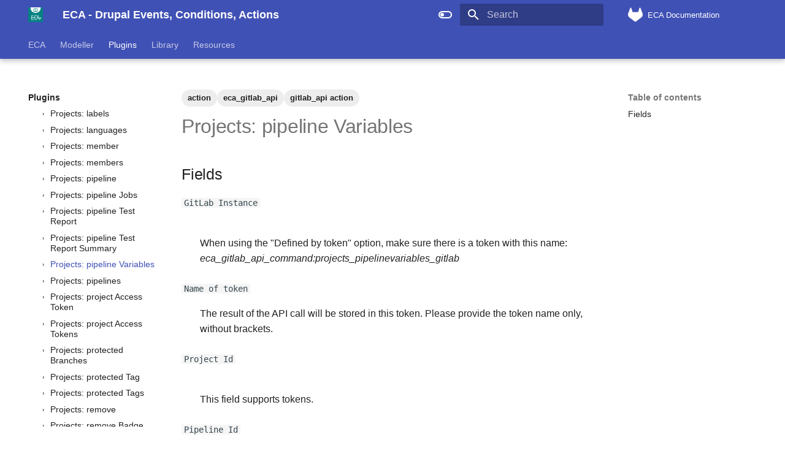

--- FILE ---
content_type: text/html
request_url: https://ecaguide.org/plugins/eca/gitlab_api/actions/eca_gitlab_api_command_projects_pipelinevariables/
body_size: 34779
content:

<!doctype html>
<html lang="en" class="no-js">
  <head>
    
      <meta charset="utf-8">
      <meta name="viewport" content="width=device-width,initial-scale=1">
      
        <meta name="description" content="Documentation, tutorials and resources for Drupal's ECA module and its eco-system.">
      
      
      
        <link rel="canonical" href="https://ecaguide.org/plugins/eca/gitlab_api/actions/eca_gitlab_api_command_projects_pipelinevariables/">
      
      
        <link rel="prev" href="../eca_gitlab_api_command_projects_pipelinetestreportsummary/">
      
      
        <link rel="next" href="../eca_gitlab_api_command_projects_pipelines/">
      
      
      <link rel="icon" href="../../../../../images/favicon.ico">
      <meta name="generator" content="mkdocs-1.6.1, mkdocs-material-9.6.15">
    
    
      
        <title> Projects: pipeline Variables - ECA - Drupal Events, Conditions, Actions</title>
      
    
    
      <link rel="stylesheet" href="../../../../../assets/stylesheets/main.342714a4.min.css">
      
        
        <link rel="stylesheet" href="../../../../../assets/stylesheets/palette.06af60db.min.css">
      
      


    
    
      
    
    
      
    
    
      <link rel="stylesheet" href="../../../../../stylesheets/extra.css">
    
    <script>__md_scope=new URL("../../../../..",location),__md_hash=e=>[...e].reduce(((e,_)=>(e<<5)-e+_.charCodeAt(0)),0),__md_get=(e,_=localStorage,t=__md_scope)=>JSON.parse(_.getItem(t.pathname+"."+e)),__md_set=(e,_,t=localStorage,a=__md_scope)=>{try{t.setItem(a.pathname+"."+e,JSON.stringify(_))}catch(e){}}</script>
    
<!-- Matomo -->
<script type="text/javascript">
  var _paq = window._paq = window._paq || [];
  /* tracker methods like "setCustomDimension" should be called before "trackPageView" */
  _paq.push(['trackPageView']);
  _paq.push(['enableLinkTracking']);
  (function() {
    var u="//analytics.lakedrops.com/";
    _paq.push(['setTrackerUrl', u+'matomo.php']);
    _paq.push(['setSiteId', '6']);
    var d=document, g=d.createElement('script'), s=d.getElementsByTagName('script')[0];
    g.type='text/javascript'; g.async=true; g.src=u+'matomo.js'; s.parentNode.insertBefore(g,s);
  })();
</script>
<noscript><p><img src="//analytics.lakedrops.com/matomo.php?idsite=6&amp;rec=1" style="border:0;" alt="" /></p></noscript>
<!-- End Matomo Code -->

    
      
        <meta  property="og:type"  content="website" >
      
        <meta  property="og:title"  content=" Projects: pipeline Variables - ECA - Drupal Events, Conditions, Actions" >
      
        <meta  property="og:description"  content="Documentation, tutorials and resources for Drupal's ECA module and its eco-system." >
      
        <meta  property="og:image"  content="https://ecaguide.org/assets/images/social/plugins/eca/gitlab_api/actions/eca_gitlab_api_command_projects_pipelinevariables.png" >
      
        <meta  property="og:image:type"  content="image/png" >
      
        <meta  property="og:image:width"  content="1200" >
      
        <meta  property="og:image:height"  content="630" >
      
        <meta  property="og:url"  content="https://ecaguide.org/plugins/eca/gitlab_api/actions/eca_gitlab_api_command_projects_pipelinevariables/" >
      
        <meta  name="twitter:card"  content="summary_large_image" >
      
        <meta  name="twitter:title"  content=" Projects: pipeline Variables - ECA - Drupal Events, Conditions, Actions" >
      
        <meta  name="twitter:description"  content="Documentation, tutorials and resources for Drupal's ECA module and its eco-system." >
      
        <meta  name="twitter:image"  content="https://ecaguide.org/assets/images/social/plugins/eca/gitlab_api/actions/eca_gitlab_api_command_projects_pipelinevariables.png" >
      
    
    
  </head>
  
  
    
    
      
    
    
    
    
    <body dir="ltr" data-md-color-scheme="default" data-md-color-primary="indigo" data-md-color-accent="indigo">
  
    
    <input class="md-toggle" data-md-toggle="drawer" type="checkbox" id="__drawer" autocomplete="off">
    <input class="md-toggle" data-md-toggle="search" type="checkbox" id="__search" autocomplete="off">
    <label class="md-overlay" for="__drawer"></label>
    <div data-md-component="skip">
      
        
        <a href="#projects-pipeline-variables" class="md-skip">
          Skip to content
        </a>
      
    </div>
    <div data-md-component="announce">
      
    </div>
    
    
      

  

<header class="md-header md-header--shadow md-header--lifted" data-md-component="header">
  <nav class="md-header__inner md-grid" aria-label="Header">
    <a href="../../../../.." title="ECA - Drupal Events, Conditions, Actions" class="md-header__button md-logo" aria-label="ECA - Drupal Events, Conditions, Actions" data-md-component="logo">
      
  <img src="../../../../../images/logo.png" alt="logo">

    </a>
    <label class="md-header__button md-icon" for="__drawer">
      
      <svg xmlns="http://www.w3.org/2000/svg" viewBox="0 0 24 24"><path d="M3 6h18v2H3zm0 5h18v2H3zm0 5h18v2H3z"/></svg>
    </label>
    <div class="md-header__title" data-md-component="header-title">
      <div class="md-header__ellipsis">
        <div class="md-header__topic">
          <span class="md-ellipsis">
            ECA - Drupal Events, Conditions, Actions
          </span>
        </div>
        <div class="md-header__topic" data-md-component="header-topic">
          <span class="md-ellipsis">
            
               Projects: pipeline Variables
            
          </span>
        </div>
      </div>
    </div>
    
      
        <form class="md-header__option" data-md-component="palette">
  
    
    
    
    <input class="md-option" data-md-color-media="(prefers-color-scheme: light)" data-md-color-scheme="default" data-md-color-primary="indigo" data-md-color-accent="indigo"  aria-label="Switch to dark mode"  type="radio" name="__palette" id="__palette_0">
    
      <label class="md-header__button md-icon" title="Switch to dark mode" for="__palette_1" hidden>
        <svg xmlns="http://www.w3.org/2000/svg" viewBox="0 0 24 24"><path d="M17 6H7c-3.31 0-6 2.69-6 6s2.69 6 6 6h10c3.31 0 6-2.69 6-6s-2.69-6-6-6m0 10H7c-2.21 0-4-1.79-4-4s1.79-4 4-4h10c2.21 0 4 1.79 4 4s-1.79 4-4 4M7 9c-1.66 0-3 1.34-3 3s1.34 3 3 3 3-1.34 3-3-1.34-3-3-3"/></svg>
      </label>
    
  
    
    
    
    <input class="md-option" data-md-color-media="(prefers-color-scheme: dark)" data-md-color-scheme="slate" data-md-color-primary="indigo" data-md-color-accent="yellow"  aria-label="Switch to light mode"  type="radio" name="__palette" id="__palette_1">
    
      <label class="md-header__button md-icon" title="Switch to light mode" for="__palette_0" hidden>
        <svg xmlns="http://www.w3.org/2000/svg" viewBox="0 0 24 24"><path d="M17 7H7a5 5 0 0 0-5 5 5 5 0 0 0 5 5h10a5 5 0 0 0 5-5 5 5 0 0 0-5-5m0 8a3 3 0 0 1-3-3 3 3 0 0 1 3-3 3 3 0 0 1 3 3 3 3 0 0 1-3 3"/></svg>
      </label>
    
  
</form>
      
    
    
      <script>var palette=__md_get("__palette");if(palette&&palette.color){if("(prefers-color-scheme)"===palette.color.media){var media=matchMedia("(prefers-color-scheme: light)"),input=document.querySelector(media.matches?"[data-md-color-media='(prefers-color-scheme: light)']":"[data-md-color-media='(prefers-color-scheme: dark)']");palette.color.media=input.getAttribute("data-md-color-media"),palette.color.scheme=input.getAttribute("data-md-color-scheme"),palette.color.primary=input.getAttribute("data-md-color-primary"),palette.color.accent=input.getAttribute("data-md-color-accent")}for(var[key,value]of Object.entries(palette.color))document.body.setAttribute("data-md-color-"+key,value)}</script>
    
    
    
      
      
        <label class="md-header__button md-icon" for="__search">
          
          <svg xmlns="http://www.w3.org/2000/svg" viewBox="0 0 24 24"><path d="M9.5 3A6.5 6.5 0 0 1 16 9.5c0 1.61-.59 3.09-1.56 4.23l.27.27h.79l5 5-1.5 1.5-5-5v-.79l-.27-.27A6.52 6.52 0 0 1 9.5 16 6.5 6.5 0 0 1 3 9.5 6.5 6.5 0 0 1 9.5 3m0 2C7 5 5 7 5 9.5S7 14 9.5 14 14 12 14 9.5 12 5 9.5 5"/></svg>
        </label>
        <div class="md-search" data-md-component="search" role="dialog">
  <label class="md-search__overlay" for="__search"></label>
  <div class="md-search__inner" role="search">
    <form class="md-search__form" name="search">
      <input type="text" class="md-search__input" name="query" aria-label="Search" placeholder="Search" autocapitalize="off" autocorrect="off" autocomplete="off" spellcheck="false" data-md-component="search-query" required>
      <label class="md-search__icon md-icon" for="__search">
        
        <svg xmlns="http://www.w3.org/2000/svg" viewBox="0 0 24 24"><path d="M9.5 3A6.5 6.5 0 0 1 16 9.5c0 1.61-.59 3.09-1.56 4.23l.27.27h.79l5 5-1.5 1.5-5-5v-.79l-.27-.27A6.52 6.52 0 0 1 9.5 16 6.5 6.5 0 0 1 3 9.5 6.5 6.5 0 0 1 9.5 3m0 2C7 5 5 7 5 9.5S7 14 9.5 14 14 12 14 9.5 12 5 9.5 5"/></svg>
        
        <svg xmlns="http://www.w3.org/2000/svg" viewBox="0 0 24 24"><path d="M20 11v2H8l5.5 5.5-1.42 1.42L4.16 12l7.92-7.92L13.5 5.5 8 11z"/></svg>
      </label>
      <nav class="md-search__options" aria-label="Search">
        
          <a href="javascript:void(0)" class="md-search__icon md-icon" title="Share" aria-label="Share" data-clipboard data-clipboard-text="" data-md-component="search-share" tabindex="-1">
            
            <svg xmlns="http://www.w3.org/2000/svg" viewBox="0 0 24 24"><path d="M18 16.08c-.76 0-1.44.3-1.96.77L8.91 12.7c.05-.23.09-.46.09-.7s-.04-.47-.09-.7l7.05-4.11c.54.5 1.25.81 2.04.81a3 3 0 0 0 3-3 3 3 0 0 0-3-3 3 3 0 0 0-3 3c0 .24.04.47.09.7L8.04 9.81C7.5 9.31 6.79 9 6 9a3 3 0 0 0-3 3 3 3 0 0 0 3 3c.79 0 1.5-.31 2.04-.81l7.12 4.15c-.05.21-.08.43-.08.66 0 1.61 1.31 2.91 2.92 2.91s2.92-1.3 2.92-2.91A2.92 2.92 0 0 0 18 16.08"/></svg>
          </a>
        
        <button type="reset" class="md-search__icon md-icon" title="Clear" aria-label="Clear" tabindex="-1">
          
          <svg xmlns="http://www.w3.org/2000/svg" viewBox="0 0 24 24"><path d="M19 6.41 17.59 5 12 10.59 6.41 5 5 6.41 10.59 12 5 17.59 6.41 19 12 13.41 17.59 19 19 17.59 13.41 12z"/></svg>
        </button>
      </nav>
      
        <div class="md-search__suggest" data-md-component="search-suggest"></div>
      
    </form>
    <div class="md-search__output">
      <div class="md-search__scrollwrap" tabindex="0" data-md-scrollfix>
        <div class="md-search-result" data-md-component="search-result">
          <div class="md-search-result__meta">
            Initializing search
          </div>
          <ol class="md-search-result__list" role="presentation"></ol>
        </div>
      </div>
    </div>
  </div>
</div>
      
    
    
      <div class="md-header__source">
        <a href="https://gitlab.lakedrops.com/drupal/documentation/eca" title="Go to repository" class="md-source" data-md-component="source">
  <div class="md-source__icon md-icon">
    
    <svg xmlns="http://www.w3.org/2000/svg" viewBox="0 0 512 512"><!--! Font Awesome Free 6.7.2 by @fontawesome - https://fontawesome.com License - https://fontawesome.com/license/free (Icons: CC BY 4.0, Fonts: SIL OFL 1.1, Code: MIT License) Copyright 2024 Fonticons, Inc.--><path d="m503.5 204.6-.7-1.8-69.7-181.78c-1.4-3.57-3.9-6.59-7.2-8.64-2.4-1.55-5.1-2.515-8-2.81s-5.7.083-8.4 1.11c-2.7 1.02-5.1 2.66-7.1 4.78-1.9 2.12-3.3 4.67-4.1 7.44l-47 144H160.8l-47.1-144c-.8-2.77-2.2-5.31-4.1-7.43-2-2.12-4.4-3.75-7.1-4.77a18.1 18.1 0 0 0-8.38-1.113 18.4 18.4 0 0 0-8.04 2.793 18.1 18.1 0 0 0-7.16 8.64L9.267 202.8l-.724 1.8a129.57 129.57 0 0 0-3.52 82c7.747 26.9 24.047 50.7 46.447 67.6l.27.2.59.4 105.97 79.5 52.6 39.7 32 24.2c3.7 1.9 8.3 4.3 13 4.3s9.3-2.4 13-4.3l32-24.2 52.6-39.7 106.7-79.9.3-.3c22.4-16.9 38.7-40.6 45.6-67.5 8.6-27 7.4-55.8-2.6-82"/></svg>
  </div>
  <div class="md-source__repository">
    ECA Documentation
  </div>
</a>
      </div>
    
  </nav>
  
    
      
<nav class="md-tabs" aria-label="Tabs" data-md-component="tabs">
  <div class="md-grid">
    <ul class="md-tabs__list">
      
        
  
  
  
  
    
    
      <li class="md-tabs__item">
        <a href="../../../../.." class="md-tabs__link">
          
  
  
    
  
  ECA

        </a>
      </li>
    
  

      
        
  
  
  
  
    
    
      <li class="md-tabs__item">
        <a href="../../../../../modeller/" class="md-tabs__link">
          
  
  
    
  
  Modeller

        </a>
      </li>
    
  

      
        
  
  
  
    
  
  
    
    
      <li class="md-tabs__item md-tabs__item--active">
        <a href="../../../../" class="md-tabs__link">
          
  
  
    
  
  Plugins

        </a>
      </li>
    
  

      
        
  
  
  
  
    
    
      <li class="md-tabs__item">
        <a href="../../../../../library/" class="md-tabs__link">
          
  
  
    
  
  Library

        </a>
      </li>
    
  

      
        
  
  
  
  
    
    
      <li class="md-tabs__item">
        <a href="../../../../../resources/" class="md-tabs__link">
          
  
  
    
  
  Resources

        </a>
      </li>
    
  

      
    </ul>
  </div>
</nav>
    
  
</header>
    
    <div class="md-container" data-md-component="container">
      
      
        
      
      <main class="md-main" data-md-component="main">
        <div class="md-main__inner md-grid">
          
            
              
              <div class="md-sidebar md-sidebar--primary" data-md-component="sidebar" data-md-type="navigation" >
                <div class="md-sidebar__scrollwrap">
                  <div class="md-sidebar__inner">
                    


  


<nav class="md-nav md-nav--primary md-nav--lifted" aria-label="Navigation" data-md-level="0">
  <label class="md-nav__title" for="__drawer">
    <a href="../../../../.." title="ECA - Drupal Events, Conditions, Actions" class="md-nav__button md-logo" aria-label="ECA - Drupal Events, Conditions, Actions" data-md-component="logo">
      
  <img src="../../../../../images/logo.png" alt="logo">

    </a>
    ECA - Drupal Events, Conditions, Actions
  </label>
  
    <div class="md-nav__source">
      <a href="https://gitlab.lakedrops.com/drupal/documentation/eca" title="Go to repository" class="md-source" data-md-component="source">
  <div class="md-source__icon md-icon">
    
    <svg xmlns="http://www.w3.org/2000/svg" viewBox="0 0 512 512"><!--! Font Awesome Free 6.7.2 by @fontawesome - https://fontawesome.com License - https://fontawesome.com/license/free (Icons: CC BY 4.0, Fonts: SIL OFL 1.1, Code: MIT License) Copyright 2024 Fonticons, Inc.--><path d="m503.5 204.6-.7-1.8-69.7-181.78c-1.4-3.57-3.9-6.59-7.2-8.64-2.4-1.55-5.1-2.515-8-2.81s-5.7.083-8.4 1.11c-2.7 1.02-5.1 2.66-7.1 4.78-1.9 2.12-3.3 4.67-4.1 7.44l-47 144H160.8l-47.1-144c-.8-2.77-2.2-5.31-4.1-7.43-2-2.12-4.4-3.75-7.1-4.77a18.1 18.1 0 0 0-8.38-1.113 18.4 18.4 0 0 0-8.04 2.793 18.1 18.1 0 0 0-7.16 8.64L9.267 202.8l-.724 1.8a129.57 129.57 0 0 0-3.52 82c7.747 26.9 24.047 50.7 46.447 67.6l.27.2.59.4 105.97 79.5 52.6 39.7 32 24.2c3.7 1.9 8.3 4.3 13 4.3s9.3-2.4 13-4.3l32-24.2 52.6-39.7 106.7-79.9.3-.3c22.4-16.9 38.7-40.6 45.6-67.5 8.6-27 7.4-55.8-2.6-82"/></svg>
  </div>
  <div class="md-source__repository">
    ECA Documentation
  </div>
</a>
    </div>
  
  <ul class="md-nav__list" data-md-scrollfix>
    
      
      
  
  
  
  
    
    
      
        
          
        
      
        
      
        
      
        
      
        
      
        
      
        
      
        
      
    
    
    
      
      
        
      
    
    
    <li class="md-nav__item md-nav__item--nested">
      
        
        
        <input class="md-nav__toggle md-toggle " type="checkbox" id="__nav_1" >
        
          
          <div class="md-nav__link md-nav__container">
            <a href="../../../../.." class="md-nav__link ">
              
  
  
  <span class="md-ellipsis">
    ECA
    
  </span>
  

            </a>
            
              
              <label class="md-nav__link " for="__nav_1" id="__nav_1_label" tabindex="0">
                <span class="md-nav__icon md-icon"></span>
              </label>
            
          </div>
        
        <nav class="md-nav" data-md-level="1" aria-labelledby="__nav_1_label" aria-expanded="false">
          <label class="md-nav__title" for="__nav_1">
            <span class="md-nav__icon md-icon"></span>
            ECA
          </label>
          <ul class="md-nav__list" data-md-scrollfix>
            
              
            
              
                
  
  
  
  
    <li class="md-nav__item">
      <a href="../../../../../eca/install/" class="md-nav__link">
        
  
  
  <span class="md-ellipsis">
    Installation
    
  </span>
  

      </a>
    </li>
  

              
            
              
                
  
  
  
  
    <li class="md-nav__item">
      <a href="../../../../../eca/usage/" class="md-nav__link">
        
  
  
  <span class="md-ellipsis">
    Usage
    
  </span>
  

      </a>
    </li>
  

              
            
              
                
  
  
  
  
    
    
      
        
          
        
      
        
      
        
      
        
      
        
      
        
      
    
    
    
      
      
        
      
    
    
    <li class="md-nav__item md-nav__item--nested">
      
        
        
        <input class="md-nav__toggle md-toggle " type="checkbox" id="__nav_1_4" >
        
          
          <div class="md-nav__link md-nav__container">
            <a href="../../../../../eca/concepts/" class="md-nav__link ">
              
  
  
  <span class="md-ellipsis">
    Concepts
    
  </span>
  

            </a>
            
              
              <label class="md-nav__link " for="__nav_1_4" id="__nav_1_4_label" tabindex="0">
                <span class="md-nav__icon md-icon"></span>
              </label>
            
          </div>
        
        <nav class="md-nav" data-md-level="2" aria-labelledby="__nav_1_4_label" aria-expanded="false">
          <label class="md-nav__title" for="__nav_1_4">
            <span class="md-nav__icon md-icon"></span>
            Concepts
          </label>
          <ul class="md-nav__list" data-md-scrollfix>
            
              
            
              
                
  
  
  
  
    <li class="md-nav__item">
      <a href="../../../../../eca/concepts/permissions/" class="md-nav__link">
        
  
  
  <span class="md-ellipsis">
    Permissions
    
  </span>
  

      </a>
    </li>
  

              
            
              
                
  
  
  
  
    <li class="md-nav__item">
      <a href="../../../../../eca/concepts/tokens/" class="md-nav__link">
        
  
  
  <span class="md-ellipsis">
    Tokens
    
  </span>
  

      </a>
    </li>
  

              
            
              
                
  
  
  
  
    <li class="md-nav__item">
      <a href="../../../../../eca/concepts/loops/" class="md-nav__link">
        
  
  
  <span class="md-ellipsis">
    Loops
    
  </span>
  

      </a>
    </li>
  

              
            
              
                
  
  
  
  
    <li class="md-nav__item">
      <a href="../../../../../eca/concepts/custom_events/" class="md-nav__link">
        
  
  
  <span class="md-ellipsis">
    Custom events
    
  </span>
  

      </a>
    </li>
  

              
            
              
                
  
  
  
  
    <li class="md-nav__item">
      <a href="../../../../../eca/concepts/gateways/" class="md-nav__link">
        
  
  
  <span class="md-ellipsis">
    Using Gateway
    
  </span>
  

      </a>
    </li>
  

              
            
          </ul>
        </nav>
      
    </li>
  

              
            
              
                
  
  
  
  
    
    
      
        
          
        
      
        
      
        
      
    
    
    
      
      
        
      
    
    
    <li class="md-nav__item md-nav__item--nested">
      
        
        
        <input class="md-nav__toggle md-toggle " type="checkbox" id="__nav_1_5" >
        
          
          <div class="md-nav__link md-nav__container">
            <a href="../../../../../eca/extend/" class="md-nav__link ">
              
  
  
  <span class="md-ellipsis">
    Extending ECA
    
  </span>
  

            </a>
            
              
              <label class="md-nav__link " for="__nav_1_5" id="__nav_1_5_label" tabindex="0">
                <span class="md-nav__icon md-icon"></span>
              </label>
            
          </div>
        
        <nav class="md-nav" data-md-level="2" aria-labelledby="__nav_1_5_label" aria-expanded="false">
          <label class="md-nav__title" for="__nav_1_5">
            <span class="md-nav__icon md-icon"></span>
            Extending ECA
          </label>
          <ul class="md-nav__list" data-md-scrollfix>
            
              
            
              
                
  
  
  
  
    <li class="md-nav__item">
      <a href="../../../../../eca/extend/modules/" class="md-nav__link">
        
  
  
  <span class="md-ellipsis">
    Contrib Modules
    
  </span>
  

      </a>
    </li>
  

              
            
              
                
  
  
  
  
    <li class="md-nav__item">
      <a href="../../../../../eca/extend/plugins/" class="md-nav__link">
        
  
  
  <span class="md-ellipsis">
    Developing Plugins
    
  </span>
  

      </a>
    </li>
  

              
            
          </ul>
        </nav>
      
    </li>
  

              
            
              
                
  
  
  
  
    <li class="md-nav__item">
      <a href="../../../../../eca/debugging/" class="md-nav__link">
        
  
  
  <span class="md-ellipsis">
    Debugging
    
  </span>
  

      </a>
    </li>
  

              
            
              
                
  
  
  
  
    <li class="md-nav__item">
      <a href="../../../../../eca/troubleshooting/" class="md-nav__link">
        
  
  
  <span class="md-ellipsis">
    Troubleshooting
    
  </span>
  

      </a>
    </li>
  

              
            
              
                
  
  
  
  
    <li class="md-nav__item">
      <a href="../../../../../tags/" class="md-nav__link">
        
  
  
  <span class="md-ellipsis">
    Tags
    
  </span>
  

      </a>
    </li>
  

              
            
          </ul>
        </nav>
      
    </li>
  

    
      
      
  
  
  
  
    
    
      
        
          
        
      
        
      
        
      
    
    
    
      
      
        
      
    
    
    <li class="md-nav__item md-nav__item--nested">
      
        
        
        <input class="md-nav__toggle md-toggle " type="checkbox" id="__nav_2" >
        
          
          <div class="md-nav__link md-nav__container">
            <a href="../../../../../modeller/" class="md-nav__link ">
              
  
  
  <span class="md-ellipsis">
    Modeller
    
  </span>
  

            </a>
            
              
              <label class="md-nav__link " for="__nav_2" id="__nav_2_label" tabindex="0">
                <span class="md-nav__icon md-icon"></span>
              </label>
            
          </div>
        
        <nav class="md-nav" data-md-level="1" aria-labelledby="__nav_2_label" aria-expanded="false">
          <label class="md-nav__title" for="__nav_2">
            <span class="md-nav__icon md-icon"></span>
            Modeller
          </label>
          <ul class="md-nav__list" data-md-scrollfix>
            
              
            
              
                
  
  
  
  
    
    
      
        
          
        
      
        
      
        
      
        
      
    
    
    
      
      
        
      
    
    
    <li class="md-nav__item md-nav__item--nested">
      
        
        
        <input class="md-nav__toggle md-toggle " type="checkbox" id="__nav_2_2" >
        
          
          <div class="md-nav__link md-nav__container">
            <a href="../../../../../modeller/bpmn/" class="md-nav__link ">
              
  
  
  <span class="md-ellipsis">
    BPMN based modellers
    
  </span>
  

            </a>
            
              
              <label class="md-nav__link " for="__nav_2_2" id="__nav_2_2_label" tabindex="0">
                <span class="md-nav__icon md-icon"></span>
              </label>
            
          </div>
        
        <nav class="md-nav" data-md-level="2" aria-labelledby="__nav_2_2_label" aria-expanded="false">
          <label class="md-nav__title" for="__nav_2_2">
            <span class="md-nav__icon md-icon"></span>
            BPMN based modellers
          </label>
          <ul class="md-nav__list" data-md-scrollfix>
            
              
            
              
                
  
  
  
  
    <li class="md-nav__item">
      <a href="../../../../../modeller/bpmn/fieldtypes/" class="md-nav__link">
        
  
  
  <span class="md-ellipsis">
    Supported field types
    
  </span>
  

      </a>
    </li>
  

              
            
              
                
  
  
  
  
    
    
      
        
          
        
      
        
      
        
      
    
    
    
      
      
        
      
    
    
    <li class="md-nav__item md-nav__item--nested">
      
        
        
        <input class="md-nav__toggle md-toggle " type="checkbox" id="__nav_2_2_3" >
        
          
          <div class="md-nav__link md-nav__container">
            <a href="../../../../../modeller/bpmn/bpmn_io/" class="md-nav__link ">
              
  
  
  <span class="md-ellipsis">
    BPMN.iO
    
  </span>
  

            </a>
            
              
              <label class="md-nav__link " for="__nav_2_2_3" id="__nav_2_2_3_label" tabindex="0">
                <span class="md-nav__icon md-icon"></span>
              </label>
            
          </div>
        
        <nav class="md-nav" data-md-level="3" aria-labelledby="__nav_2_2_3_label" aria-expanded="false">
          <label class="md-nav__title" for="__nav_2_2_3">
            <span class="md-nav__icon md-icon"></span>
            BPMN.iO
          </label>
          <ul class="md-nav__list" data-md-scrollfix>
            
              
            
              
                
  
  
  
  
    <li class="md-nav__item">
      <a href="../../../../../modeller/bpmn/bpmn_io/install/" class="md-nav__link">
        
  
  
  <span class="md-ellipsis">
    Installation
    
  </span>
  

      </a>
    </li>
  

              
            
              
                
  
  
  
  
    <li class="md-nav__item">
      <a href="../../../../../modeller/bpmn/bpmn_io/usage/" class="md-nav__link">
        
  
  
  <span class="md-ellipsis">
    Usage
    
  </span>
  

      </a>
    </li>
  

              
            
          </ul>
        </nav>
      
    </li>
  

              
            
              
                
  
  
  
  
    
    
      
        
          
        
      
        
      
        
      
    
    
    
      
      
        
      
    
    
    <li class="md-nav__item md-nav__item--nested">
      
        
        
        <input class="md-nav__toggle md-toggle " type="checkbox" id="__nav_2_2_4" >
        
          
          <div class="md-nav__link md-nav__container">
            <a href="../../../../../modeller/bpmn/camunda/" class="md-nav__link ">
              
  
  
  <span class="md-ellipsis">
    Camunda
    
  </span>
  

            </a>
            
              
              <label class="md-nav__link " for="__nav_2_2_4" id="__nav_2_2_4_label" tabindex="0">
                <span class="md-nav__icon md-icon"></span>
              </label>
            
          </div>
        
        <nav class="md-nav" data-md-level="3" aria-labelledby="__nav_2_2_4_label" aria-expanded="false">
          <label class="md-nav__title" for="__nav_2_2_4">
            <span class="md-nav__icon md-icon"></span>
            Camunda
          </label>
          <ul class="md-nav__list" data-md-scrollfix>
            
              
            
              
                
  
  
  
  
    <li class="md-nav__item">
      <a href="../../../../../modeller/bpmn/camunda/install/" class="md-nav__link">
        
  
  
  <span class="md-ellipsis">
    Installation
    
  </span>
  

      </a>
    </li>
  

              
            
              
                
  
  
  
  
    <li class="md-nav__item">
      <a href="../../../../../modeller/bpmn/camunda/usage/" class="md-nav__link">
        
  
  
  <span class="md-ellipsis">
    Usage
    
  </span>
  

      </a>
    </li>
  

              
            
          </ul>
        </nav>
      
    </li>
  

              
            
          </ul>
        </nav>
      
    </li>
  

              
            
              
                
  
  
  
  
    
    
      
        
          
        
      
    
    
    
      
      
        
      
    
    
    <li class="md-nav__item md-nav__item--nested">
      
        
        
        <input class="md-nav__toggle md-toggle " type="checkbox" id="__nav_2_3" >
        
          
          <div class="md-nav__link md-nav__container">
            <a href="../../../../../modeller/eca_cm/" class="md-nav__link ">
              
  
  
  <span class="md-ellipsis">
    ECA Core Modeller
    
  </span>
  

            </a>
            
          </div>
        
        <nav class="md-nav" data-md-level="2" aria-labelledby="__nav_2_3_label" aria-expanded="false">
          <label class="md-nav__title" for="__nav_2_3">
            <span class="md-nav__icon md-icon"></span>
            ECA Core Modeller
          </label>
          <ul class="md-nav__list" data-md-scrollfix>
            
              
            
          </ul>
        </nav>
      
    </li>
  

              
            
          </ul>
        </nav>
      
    </li>
  

    
      
      
  
  
    
  
  
  
    
    
      
        
          
        
      
        
      
        
      
        
      
        
      
        
      
        
      
        
      
        
      
        
      
        
      
        
      
        
      
        
      
        
      
        
      
        
      
        
      
        
      
        
      
        
      
        
      
        
      
        
      
        
      
        
      
    
    
    
      
        
        
      
      
        
      
    
    
    <li class="md-nav__item md-nav__item--active md-nav__item--section md-nav__item--nested">
      
        
        
        <input class="md-nav__toggle md-toggle " type="checkbox" id="__nav_3" checked>
        
          
          <div class="md-nav__link md-nav__container">
            <a href="../../../../" class="md-nav__link ">
              
  
  
  <span class="md-ellipsis">
    Plugins
    
  </span>
  

            </a>
            
              
              <label class="md-nav__link " for="__nav_3" id="__nav_3_label" tabindex="">
                <span class="md-nav__icon md-icon"></span>
              </label>
            
          </div>
        
        <nav class="md-nav" data-md-level="1" aria-labelledby="__nav_3_label" aria-expanded="true">
          <label class="md-nav__title" for="__nav_3">
            <span class="md-nav__icon md-icon"></span>
            Plugins
          </label>
          <ul class="md-nav__list" data-md-scrollfix>
            
              
            
              
                
  
  
    
  
  
  
    
    
      
        
          
        
      
        
      
        
      
        
      
        
      
        
      
        
      
        
      
        
      
        
      
        
      
        
      
        
      
        
      
        
      
        
      
        
      
        
      
        
      
        
      
        
      
        
      
        
      
        
      
        
      
        
      
        
      
        
      
        
      
        
      
        
      
        
      
        
      
        
      
        
      
        
      
        
      
        
      
    
    
    
      
      
        
          
          
        
      
    
    
    <li class="md-nav__item md-nav__item--active md-nav__item--section md-nav__item--nested">
      
        
        
        <input class="md-nav__toggle md-toggle " type="checkbox" id="__nav_3_2" checked>
        
          
          <div class="md-nav__link md-nav__container">
            <a href="../../../" class="md-nav__link ">
              
  
  
  <span class="md-ellipsis">
    ECA
    
  </span>
  

            </a>
            
              
              <label class="md-nav__link " for="__nav_3_2" id="__nav_3_2_label" tabindex="">
                <span class="md-nav__icon md-icon"></span>
              </label>
            
          </div>
        
        <nav class="md-nav" data-md-level="2" aria-labelledby="__nav_3_2_label" aria-expanded="true">
          <label class="md-nav__title" for="__nav_3_2">
            <span class="md-nav__icon md-icon"></span>
            ECA
          </label>
          <ul class="md-nav__list" data-md-scrollfix>
            
              
            
              
                
  
  
  
  
    
    
      
        
          
        
      
        
      
        
      
    
    
    
      
      
        
      
    
    
    <li class="md-nav__item md-nav__item--nested">
      
        
        
        <input class="md-nav__toggle md-toggle " type="checkbox" id="__nav_3_2_2" >
        
          
          <div class="md-nav__link md-nav__container">
            <a href="../../../access/" class="md-nav__link ">
              
  
  
  <span class="md-ellipsis">
    ECA Access
    
  </span>
  

            </a>
            
              
              <label class="md-nav__link " for="__nav_3_2_2" id="__nav_3_2_2_label" tabindex="0">
                <span class="md-nav__icon md-icon"></span>
              </label>
            
          </div>
        
        <nav class="md-nav" data-md-level="3" aria-labelledby="__nav_3_2_2_label" aria-expanded="false">
          <label class="md-nav__title" for="__nav_3_2_2">
            <span class="md-nav__icon md-icon"></span>
            ECA Access
          </label>
          <ul class="md-nav__list" data-md-scrollfix>
            
              
            
              
                
  
  
  
  
    
    
      
        
      
        
      
        
      
    
    
    
      
      
        
      
    
    
    <li class="md-nav__item md-nav__item--nested">
      
        
        
        <input class="md-nav__toggle md-toggle " type="checkbox" id="__nav_3_2_2_2" >
        
          
          <label class="md-nav__link" for="__nav_3_2_2_2" id="__nav_3_2_2_2_label" tabindex="0">
            
  
  
  <span class="md-ellipsis">
    Events
    
  </span>
  

            <span class="md-nav__icon md-icon"></span>
          </label>
        
        <nav class="md-nav" data-md-level="4" aria-labelledby="__nav_3_2_2_2_label" aria-expanded="false">
          <label class="md-nav__title" for="__nav_3_2_2_2">
            <span class="md-nav__icon md-icon"></span>
            Events
          </label>
          <ul class="md-nav__list" data-md-scrollfix>
            
              
                
  
  
  
  
    <li class="md-nav__item">
      <a href="../../../access/events/access_entity/" class="md-nav__link">
        
  
  
  <span class="md-ellipsis">
    Determining entity access
    
  </span>
  

      </a>
    </li>
  

              
            
              
                
  
  
  
  
    <li class="md-nav__item">
      <a href="../../../access/events/access_create/" class="md-nav__link">
        
  
  
  <span class="md-ellipsis">
    Determining entity create access
    
  </span>
  

      </a>
    </li>
  

              
            
              
                
  
  
  
  
    <li class="md-nav__item">
      <a href="../../../access/events/access_field/" class="md-nav__link">
        
  
  
  <span class="md-ellipsis">
    Determining entity field access
    
  </span>
  

      </a>
    </li>
  

              
            
          </ul>
        </nav>
      
    </li>
  

              
            
              
                
  
  
  
  
    
    
      
        
      
    
    
    
      
      
        
      
    
    
    <li class="md-nav__item md-nav__item--nested">
      
        
        
        <input class="md-nav__toggle md-toggle " type="checkbox" id="__nav_3_2_2_3" >
        
          
          <label class="md-nav__link" for="__nav_3_2_2_3" id="__nav_3_2_2_3_label" tabindex="0">
            
  
  
  <span class="md-ellipsis">
    Actions
    
  </span>
  

            <span class="md-nav__icon md-icon"></span>
          </label>
        
        <nav class="md-nav" data-md-level="4" aria-labelledby="__nav_3_2_2_3_label" aria-expanded="false">
          <label class="md-nav__title" for="__nav_3_2_2_3">
            <span class="md-nav__icon md-icon"></span>
            Actions
          </label>
          <ul class="md-nav__list" data-md-scrollfix>
            
              
                
  
  
  
  
    <li class="md-nav__item">
      <a href="../../../access/actions/eca_access_set_result/" class="md-nav__link">
        
  
  
  <span class="md-ellipsis">
    Set access result
    
  </span>
  

      </a>
    </li>
  

              
            
          </ul>
        </nav>
      
    </li>
  

              
            
          </ul>
        </nav>
      
    </li>
  

              
            
              
                
  
  
  
  
    
    
      
        
          
        
      
        
      
        
      
        
      
    
    
    
      
      
        
      
    
    
    <li class="md-nav__item md-nav__item--nested">
      
        
        
        <input class="md-nav__toggle md-toggle " type="checkbox" id="__nav_3_2_3" >
        
          
          <div class="md-nav__link md-nav__container">
            <a href="../../../base/" class="md-nav__link ">
              
  
  
  <span class="md-ellipsis">
    ECA Base
    
  </span>
  

            </a>
            
              
              <label class="md-nav__link " for="__nav_3_2_3" id="__nav_3_2_3_label" tabindex="0">
                <span class="md-nav__icon md-icon"></span>
              </label>
            
          </div>
        
        <nav class="md-nav" data-md-level="3" aria-labelledby="__nav_3_2_3_label" aria-expanded="false">
          <label class="md-nav__title" for="__nav_3_2_3">
            <span class="md-nav__icon md-icon"></span>
            ECA Base
          </label>
          <ul class="md-nav__list" data-md-scrollfix>
            
              
            
              
                
  
  
  
  
    
    
      
        
      
        
      
        
      
        
      
        
      
    
    
    
      
      
        
      
    
    
    <li class="md-nav__item md-nav__item--nested">
      
        
        
        <input class="md-nav__toggle md-toggle " type="checkbox" id="__nav_3_2_3_2" >
        
          
          <label class="md-nav__link" for="__nav_3_2_3_2" id="__nav_3_2_3_2_label" tabindex="0">
            
  
  
  <span class="md-ellipsis">
    Events
    
  </span>
  

            <span class="md-nav__icon md-icon"></span>
          </label>
        
        <nav class="md-nav" data-md-level="4" aria-labelledby="__nav_3_2_3_2_label" aria-expanded="false">
          <label class="md-nav__title" for="__nav_3_2_3_2">
            <span class="md-nav__icon md-icon"></span>
            Events
          </label>
          <ul class="md-nav__list" data-md-scrollfix>
            
              
                
  
  
  
  
    <li class="md-nav__item">
      <a href="../../../base/events/eca_base_eca_field_widget/" class="md-nav__link">
        
  
  
  <span class="md-ellipsis">
    ECA Field Widget
    
  </span>
  

      </a>
    </li>
  

              
            
              
                
  
  
  
  
    <li class="md-nav__item">
      <a href="../../../base/events/eca_base_eca_tool/" class="md-nav__link">
        
  
  
  <span class="md-ellipsis">
    ECA Tool
    
  </span>
  

      </a>
    </li>
  

              
            
              
                
  
  
  
  
    <li class="md-nav__item">
      <a href="../../../base/events/eca_base_eca_cron/" class="md-nav__link">
        
  
  
  <span class="md-ellipsis">
    ECA cron event
    
  </span>
  

      </a>
    </li>
  

              
            
              
                
  
  
  
  
    <li class="md-nav__item">
      <a href="../../../base/events/eca_base_eca_custom/" class="md-nav__link">
        
  
  
  <span class="md-ellipsis">
    ECA custom event
    
  </span>
  

      </a>
    </li>
  

              
            
              
                
  
  
  
  
    <li class="md-nav__item">
      <a href="../../../base/events/eca_base_eca_token_generate/" class="md-nav__link">
        
  
  
  <span class="md-ellipsis">
    ECA token generate event
    
  </span>
  

      </a>
    </li>
  

              
            
          </ul>
        </nav>
      
    </li>
  

              
            
              
                
  
  
  
  
    
    
      
        
      
        
      
        
      
        
      
        
      
    
    
    
      
      
        
      
    
    
    <li class="md-nav__item md-nav__item--nested">
      
        
        
        <input class="md-nav__toggle md-toggle " type="checkbox" id="__nav_3_2_3_3" >
        
          
          <label class="md-nav__link" for="__nav_3_2_3_3" id="__nav_3_2_3_3_label" tabindex="0">
            
  
  
  <span class="md-ellipsis">
    Conditions
    
  </span>
  

            <span class="md-nav__icon md-icon"></span>
          </label>
        
        <nav class="md-nav" data-md-level="4" aria-labelledby="__nav_3_2_3_3_label" aria-expanded="false">
          <label class="md-nav__title" for="__nav_3_2_3_3">
            <span class="md-nav__icon md-icon"></span>
            Conditions
          </label>
          <ul class="md-nav__list" data-md-scrollfix>
            
              
                
  
  
  
  
    <li class="md-nav__item">
      <a href="../../../base/conditions/eca_count/" class="md-nav__link">
        
  
  
  <span class="md-ellipsis">
    Compare number of list items
    
  </span>
  

      </a>
    </li>
  

              
            
              
                
  
  
  
  
    <li class="md-nav__item">
      <a href="../../../base/conditions/eca_scalar/" class="md-nav__link">
        
  
  
  <span class="md-ellipsis">
    Compare two scalar values
    
  </span>
  

      </a>
    </li>
  

              
            
              
                
  
  
  
  
    <li class="md-nav__item">
      <a href="../../../base/conditions/eca_list_contains/" class="md-nav__link">
        
  
  
  <span class="md-ellipsis">
    List: contains item
    
  </span>
  

      </a>
    </li>
  

              
            
              
                
  
  
  
  
    <li class="md-nav__item">
      <a href="../../../base/conditions/eca_state/" class="md-nav__link">
        
  
  
  <span class="md-ellipsis">
    Persistent state: compare
    
  </span>
  

      </a>
    </li>
  

              
            
              
                
  
  
  
  
    <li class="md-nav__item">
      <a href="../../../base/conditions/eca_token_exists/" class="md-nav__link">
        
  
  
  <span class="md-ellipsis">
    Token: exists
    
  </span>
  

      </a>
    </li>
  

              
            
          </ul>
        </nav>
      
    </li>
  

              
            
              
                
  
  
  
  
    
    
      
        
      
        
      
        
      
        
      
        
      
        
      
        
      
        
      
        
      
        
      
        
      
        
      
        
      
        
      
        
      
        
      
        
      
        
      
        
      
        
      
        
      
        
      
        
      
        
      
        
      
        
      
        
      
        
      
        
      
        
      
        
      
        
      
        
      
    
    
    
      
      
        
      
    
    
    <li class="md-nav__item md-nav__item--nested">
      
        
        
        <input class="md-nav__toggle md-toggle " type="checkbox" id="__nav_3_2_3_4" >
        
          
          <label class="md-nav__link" for="__nav_3_2_3_4" id="__nav_3_2_3_4_label" tabindex="0">
            
  
  
  <span class="md-ellipsis">
    Actions
    
  </span>
  

            <span class="md-nav__icon md-icon"></span>
          </label>
        
        <nav class="md-nav" data-md-level="4" aria-labelledby="__nav_3_2_3_4_label" aria-expanded="false">
          <label class="md-nav__title" for="__nav_3_2_3_4">
            <span class="md-nav__icon md-icon"></span>
            Actions
          </label>
          <ul class="md-nav__list" data-md-scrollfix>
            
              
                
  
  
  
  
    <li class="md-nav__item">
      <a href="../../../base/actions/eca_void_and_condition/" class="md-nav__link">
        
  
  
  <span class="md-ellipsis">
    Chain action for AND condition
    
  </span>
  

      </a>
    </li>
  

              
            
              
                
  
  
  
  
    <li class="md-nav__item">
      <a href="../../../base/actions/eca_warning_message/" class="md-nav__link">
        
  
  
  <span class="md-ellipsis">
    Display a warning message to the user
    
  </span>
  

      </a>
    </li>
  

              
            
              
                
  
  
  
  
    <li class="md-nav__item">
      <a href="../../../base/actions/eca_error_message/" class="md-nav__link">
        
  
  
  <span class="md-ellipsis">
    Display an error message to the user
    
  </span>
  

      </a>
    </li>
  

              
            
              
                
  
  
  
  
    <li class="md-nav__item">
      <a href="../../../base/actions/eca_keyvalueexpirablestore_delete/" class="md-nav__link">
        
  
  
  <span class="md-ellipsis">
    Expirable key value store: delete
    
  </span>
  

      </a>
    </li>
  

              
            
              
                
  
  
  
  
    <li class="md-nav__item">
      <a href="../../../base/actions/eca_keyvalueexpirablestore_read/" class="md-nav__link">
        
  
  
  <span class="md-ellipsis">
    Expirable key value store: read
    
  </span>
  

      </a>
    </li>
  

              
            
              
                
  
  
  
  
    <li class="md-nav__item">
      <a href="../../../base/actions/eca_keyvalueexpirablestore_write/" class="md-nav__link">
        
  
  
  <span class="md-ellipsis">
    Expirable key value store: write
    
  </span>
  

      </a>
    </li>
  

              
            
              
                
  
  
  
  
    <li class="md-nav__item">
      <a href="../../../base/actions/eca_keyvaluestore_delete/" class="md-nav__link">
        
  
  
  <span class="md-ellipsis">
    Key value store: delete
    
  </span>
  

      </a>
    </li>
  

              
            
              
                
  
  
  
  
    <li class="md-nav__item">
      <a href="../../../base/actions/eca_keyvaluestore_read/" class="md-nav__link">
        
  
  
  <span class="md-ellipsis">
    Key value store: read
    
  </span>
  

      </a>
    </li>
  

              
            
              
                
  
  
  
  
    <li class="md-nav__item">
      <a href="../../../base/actions/eca_keyvaluestore_write/" class="md-nav__link">
        
  
  
  <span class="md-ellipsis">
    Key value store: write
    
  </span>
  

      </a>
    </li>
  

              
            
              
                
  
  
  
  
    <li class="md-nav__item">
      <a href="../../../base/actions/eca_list_add/" class="md-nav__link">
        
  
  
  <span class="md-ellipsis">
    List: add item
    
  </span>
  

      </a>
    </li>
  

              
            
              
                
  
  
  
  
    <li class="md-nav__item">
      <a href="../../../base/actions/eca_list_compare/" class="md-nav__link">
        
  
  
  <span class="md-ellipsis">
    List: compare items
    
  </span>
  

      </a>
    </li>
  

              
            
              
                
  
  
  
  
    <li class="md-nav__item">
      <a href="../../../base/actions/eca_count/" class="md-nav__link">
        
  
  
  <span class="md-ellipsis">
    List: count items
    
  </span>
  

      </a>
    </li>
  

              
            
              
                
  
  
  
  
    <li class="md-nav__item">
      <a href="../../../base/actions/eca_list_delete_data/" class="md-nav__link">
        
  
  
  <span class="md-ellipsis">
    List: delete data
    
  </span>
  

      </a>
    </li>
  

              
            
              
                
  
  
  
  
    <li class="md-nav__item">
      <a href="../../../base/actions/eca_list_remove/" class="md-nav__link">
        
  
  
  <span class="md-ellipsis">
    List: remove item
    
  </span>
  

      </a>
    </li>
  

              
            
              
                
  
  
  
  
    <li class="md-nav__item">
      <a href="../../../base/actions/eca_list_save_data/" class="md-nav__link">
        
  
  
  <span class="md-ellipsis">
    List: save data
    
  </span>
  

      </a>
    </li>
  

              
            
              
                
  
  
  
  
    <li class="md-nav__item">
      <a href="../../../base/actions/eca_lock_acquire/" class="md-nav__link">
        
  
  
  <span class="md-ellipsis">
    Lock: acquire
    
  </span>
  

      </a>
    </li>
  

              
            
              
                
  
  
  
  
    <li class="md-nav__item">
      <a href="../../../base/actions/eca_state_read/" class="md-nav__link">
        
  
  
  <span class="md-ellipsis">
    Persistent state: read
    
  </span>
  

      </a>
    </li>
  

              
            
              
                
  
  
  
  
    <li class="md-nav__item">
      <a href="../../../base/actions/eca_state_write/" class="md-nav__link">
        
  
  
  <span class="md-ellipsis">
    Persistent state: write
    
  </span>
  

      </a>
    </li>
  

              
            
              
                
  
  
  
  
    <li class="md-nav__item">
      <a href="../../../base/actions/eca_privatetempstore_delete/" class="md-nav__link">
        
  
  
  <span class="md-ellipsis">
    Private temporary store: delete
    
  </span>
  

      </a>
    </li>
  

              
            
              
                
  
  
  
  
    <li class="md-nav__item">
      <a href="../../../base/actions/eca_privatetempstore_read/" class="md-nav__link">
        
  
  
  <span class="md-ellipsis">
    Private temporary store: read
    
  </span>
  

      </a>
    </li>
  

              
            
              
                
  
  
  
  
    <li class="md-nav__item">
      <a href="../../../base/actions/eca_privatetempstore_write/" class="md-nav__link">
        
  
  
  <span class="md-ellipsis">
    Private temporary store: write
    
  </span>
  

      </a>
    </li>
  

              
            
              
                
  
  
  
  
    <li class="md-nav__item">
      <a href="../../../base/actions/eca_set_eca_log_level/" class="md-nav__link">
        
  
  
  <span class="md-ellipsis">
    Set ECA log level
    
  </span>
  

      </a>
    </li>
  

              
            
              
                
  
  
  
  
    <li class="md-nav__item">
      <a href="../../../base/actions/eca_set_field_widget_value/" class="md-nav__link">
        
  
  
  <span class="md-ellipsis">
    Set field widget value
    
  </span>
  

      </a>
    </li>
  

              
            
              
                
  
  
  
  
    <li class="md-nav__item">
      <a href="../../../base/actions/eca_set_tool_output/" class="md-nav__link">
        
  
  
  <span class="md-ellipsis">
    Set tool output
    
  </span>
  

      </a>
    </li>
  

              
            
              
                
  
  
  
  
    <li class="md-nav__item">
      <a href="../../../base/actions/eca_sharedtempstore_delete/" class="md-nav__link">
        
  
  
  <span class="md-ellipsis">
    Shared temporary store: delete
    
  </span>
  

      </a>
    </li>
  

              
            
              
                
  
  
  
  
    <li class="md-nav__item">
      <a href="../../../base/actions/eca_sharedtempstore_read/" class="md-nav__link">
        
  
  
  <span class="md-ellipsis">
    Shared temporary store: read
    
  </span>
  

      </a>
    </li>
  

              
            
              
                
  
  
  
  
    <li class="md-nav__item">
      <a href="../../../base/actions/eca_sharedtempstore_write/" class="md-nav__link">
        
  
  
  <span class="md-ellipsis">
    Shared temporary store: write
    
  </span>
  

      </a>
    </li>
  

              
            
              
                
  
  
  
  
    <li class="md-nav__item">
      <a href="../../../base/actions/eca_token_replace/" class="md-nav__link">
        
  
  
  <span class="md-ellipsis">
    Token: replace
    
  </span>
  

      </a>
    </li>
  

              
            
              
                
  
  
  
  
    <li class="md-nav__item">
      <a href="../../../base/actions/eca_token_set_context/" class="md-nav__link">
        
  
  
  <span class="md-ellipsis">
    Token: set context
    
  </span>
  

      </a>
    </li>
  

              
            
              
                
  
  
  
  
    <li class="md-nav__item">
      <a href="../../../base/actions/eca_token_set_random_value/" class="md-nav__link">
        
  
  
  <span class="md-ellipsis">
    Token: set random value
    
  </span>
  

      </a>
    </li>
  

              
            
              
                
  
  
  
  
    <li class="md-nav__item">
      <a href="../../../base/actions/eca_token_set_value/" class="md-nav__link">
        
  
  
  <span class="md-ellipsis">
    Token: set value
    
  </span>
  

      </a>
    </li>
  

              
            
              
                
  
  
  
  
    <li class="md-nav__item">
      <a href="../../../base/actions/eca_translate/" class="md-nav__link">
        
  
  
  <span class="md-ellipsis">
    Translate
    
  </span>
  

      </a>
    </li>
  

              
            
              
                
  
  
  
  
    <li class="md-nav__item">
      <a href="../../../base/actions/eca_trigger_custom_event/" class="md-nav__link">
        
  
  
  <span class="md-ellipsis">
    Trigger a custom event
    
  </span>
  

      </a>
    </li>
  

              
            
          </ul>
        </nav>
      
    </li>
  

              
            
          </ul>
        </nav>
      
    </li>
  

              
            
              
                
  
  
  
  
    
    
      
        
          
        
      
        
      
    
    
    
      
      
        
      
    
    
    <li class="md-nav__item md-nav__item--nested">
      
        
        
        <input class="md-nav__toggle md-toggle " type="checkbox" id="__nav_3_2_4" >
        
          
          <div class="md-nav__link md-nav__container">
            <a href="../../../cache/" class="md-nav__link ">
              
  
  
  <span class="md-ellipsis">
    ECA Cache
    
  </span>
  

            </a>
            
              
              <label class="md-nav__link " for="__nav_3_2_4" id="__nav_3_2_4_label" tabindex="0">
                <span class="md-nav__icon md-icon"></span>
              </label>
            
          </div>
        
        <nav class="md-nav" data-md-level="3" aria-labelledby="__nav_3_2_4_label" aria-expanded="false">
          <label class="md-nav__title" for="__nav_3_2_4">
            <span class="md-nav__icon md-icon"></span>
            ECA Cache
          </label>
          <ul class="md-nav__list" data-md-scrollfix>
            
              
            
              
                
  
  
  
  
    
    
      
        
      
        
      
        
      
        
      
        
      
        
      
        
      
    
    
    
      
      
        
      
    
    
    <li class="md-nav__item md-nav__item--nested">
      
        
        
        <input class="md-nav__toggle md-toggle " type="checkbox" id="__nav_3_2_4_2" >
        
          
          <label class="md-nav__link" for="__nav_3_2_4_2" id="__nav_3_2_4_2_label" tabindex="0">
            
  
  
  <span class="md-ellipsis">
    Actions
    
  </span>
  

            <span class="md-nav__icon md-icon"></span>
          </label>
        
        <nav class="md-nav" data-md-level="4" aria-labelledby="__nav_3_2_4_2_label" aria-expanded="false">
          <label class="md-nav__title" for="__nav_3_2_4_2">
            <span class="md-nav__icon md-icon"></span>
            Actions
          </label>
          <ul class="md-nav__list" data-md-scrollfix>
            
              
                
  
  
  
  
    <li class="md-nav__item">
      <a href="../../../cache/actions/eca_cache_invalidate/" class="md-nav__link">
        
  
  
  <span class="md-ellipsis">
    Cache ECA: invalidate
    
  </span>
  

      </a>
    </li>
  

              
            
              
                
  
  
  
  
    <li class="md-nav__item">
      <a href="../../../cache/actions/eca_cache_read/" class="md-nav__link">
        
  
  
  <span class="md-ellipsis">
    Cache ECA: read
    
  </span>
  

      </a>
    </li>
  

              
            
              
                
  
  
  
  
    <li class="md-nav__item">
      <a href="../../../cache/actions/eca_cache_write/" class="md-nav__link">
        
  
  
  <span class="md-ellipsis">
    Cache ECA: write
    
  </span>
  

      </a>
    </li>
  

              
            
              
                
  
  
  
  
    <li class="md-nav__item">
      <a href="../../../cache/actions/eca_raw_cache_invalidate/" class="md-nav__link">
        
  
  
  <span class="md-ellipsis">
    Cache Raw: invalidate
    
  </span>
  

      </a>
    </li>
  

              
            
              
                
  
  
  
  
    <li class="md-nav__item">
      <a href="../../../cache/actions/eca_raw_cache_read/" class="md-nav__link">
        
  
  
  <span class="md-ellipsis">
    Cache Raw: read
    
  </span>
  

      </a>
    </li>
  

              
            
              
                
  
  
  
  
    <li class="md-nav__item">
      <a href="../../../cache/actions/eca_raw_cache_write/" class="md-nav__link">
        
  
  
  <span class="md-ellipsis">
    Cache Raw: write
    
  </span>
  

      </a>
    </li>
  

              
            
              
                
  
  
  
  
    <li class="md-nav__item">
      <a href="../../../cache/actions/eca_page_cache_kill_switch/" class="md-nav__link">
        
  
  
  <span class="md-ellipsis">
    Page Cache Kill Switch
    
  </span>
  

      </a>
    </li>
  

              
            
          </ul>
        </nav>
      
    </li>
  

              
            
          </ul>
        </nav>
      
    </li>
  

              
            
              
                
  
  
  
  
    
    
      
        
          
        
      
        
      
        
      
        
      
    
    
    
      
      
        
      
    
    
    <li class="md-nav__item md-nav__item--nested">
      
        
        
        <input class="md-nav__toggle md-toggle " type="checkbox" id="__nav_3_2_5" >
        
          
          <div class="md-nav__link md-nav__container">
            <a href="../../../commerce/" class="md-nav__link ">
              
  
  
  <span class="md-ellipsis">
    ECA Commerce
    
  </span>
  

            </a>
            
              
              <label class="md-nav__link " for="__nav_3_2_5" id="__nav_3_2_5_label" tabindex="0">
                <span class="md-nav__icon md-icon"></span>
              </label>
            
          </div>
        
        <nav class="md-nav" data-md-level="3" aria-labelledby="__nav_3_2_5_label" aria-expanded="false">
          <label class="md-nav__title" for="__nav_3_2_5">
            <span class="md-nav__icon md-icon"></span>
            ECA Commerce
          </label>
          <ul class="md-nav__list" data-md-scrollfix>
            
              
            
              
                
  
  
  
  
    
    
      
        
      
        
      
        
      
        
      
        
      
        
      
        
      
        
      
        
      
        
      
        
      
        
      
        
      
        
      
        
      
        
      
        
      
        
      
        
      
        
      
        
      
        
      
        
      
        
      
        
      
        
      
        
      
        
      
        
      
        
      
        
      
        
      
        
      
        
      
        
      
        
      
        
      
        
      
        
      
        
      
        
      
        
      
        
      
        
      
        
      
        
      
        
      
        
      
        
      
        
      
        
      
        
      
        
      
        
      
        
      
        
      
        
      
        
      
        
      
        
      
        
      
        
      
        
      
        
      
        
      
        
      
        
      
        
      
        
      
        
      
        
      
        
      
        
      
        
      
        
      
        
      
        
      
        
      
        
      
        
      
        
      
        
      
        
      
        
      
        
      
        
      
        
      
    
    
    
      
      
        
      
    
    
    <li class="md-nav__item md-nav__item--nested">
      
        
        
        <input class="md-nav__toggle md-toggle " type="checkbox" id="__nav_3_2_5_2" >
        
          
          <label class="md-nav__link" for="__nav_3_2_5_2" id="__nav_3_2_5_2_label" tabindex="0">
            
  
  
  <span class="md-ellipsis">
    Events
    
  </span>
  

            <span class="md-nav__icon md-icon"></span>
          </label>
        
        <nav class="md-nav" data-md-level="4" aria-labelledby="__nav_3_2_5_2_label" aria-expanded="false">
          <label class="md-nav__title" for="__nav_3_2_5_2">
            <span class="md-nav__icon md-icon"></span>
            Events
          </label>
          <ul class="md-nav__list" data-md-scrollfix>
            
              
                
  
  
  
  
    <li class="md-nav__item">
      <a href="../../../commerce/events/eca_commerce_cart_order_item_add/" class="md-nav__link">
        
  
  
  <span class="md-ellipsis">
    Cart: Add order item to cart
    
  </span>
  

      </a>
    </li>
  

              
            
              
                
  
  
  
  
    <li class="md-nav__item">
      <a href="../../../commerce/events/eca_commerce_cart_entity_add/" class="md-nav__link">
        
  
  
  <span class="md-ellipsis">
    Cart: An entity was added to the cart
    
  </span>
  

      </a>
    </li>
  

              
            
              
                
  
  
  
  
    <li class="md-nav__item">
      <a href="../../../commerce/events/eca_commerce_cart_order_item_comparison_fields/" class="md-nav__link">
        
  
  
  <span class="md-ellipsis">
    Cart: Order item comparison fields
    
  </span>
  

      </a>
    </li>
  

              
            
              
                
  
  
  
  
    <li class="md-nav__item">
      <a href="../../../commerce/events/eca_commerce_cart_order_item_remove/" class="md-nav__link">
        
  
  
  <span class="md-ellipsis">
    Cart: Remove order item from cart
    
  </span>
  

      </a>
    </li>
  

              
            
              
                
  
  
  
  
    <li class="md-nav__item">
      <a href="../../../commerce/events/eca_commerce_cart_empty/" class="md-nav__link">
        
  
  
  <span class="md-ellipsis">
    Cart: The cart was emptied
    
  </span>
  

      </a>
    </li>
  

              
            
              
                
  
  
  
  
    <li class="md-nav__item">
      <a href="../../../commerce/events/eca_commerce_cart_order_item_update/" class="md-nav__link">
        
  
  
  <span class="md-ellipsis">
    Cart: Update order item on cart
    
  </span>
  

      </a>
    </li>
  

              
            
              
                
  
  
  
  
    <li class="md-nav__item">
      <a href="../../../commerce/events/eca_commerce_checkout_completion/" class="md-nav__link">
        
  
  
  <span class="md-ellipsis">
    Checkout: Completion
    
  </span>
  

      </a>
    </li>
  

              
            
              
                
  
  
  
  
    <li class="md-nav__item">
      <a href="../../../commerce/events/eca_commerce_checkout_completion_register/" class="md-nav__link">
        
  
  
  <span class="md-ellipsis">
    Checkout: Completion register
    
  </span>
  

      </a>
    </li>
  

              
            
              
                
  
  
  
  
    <li class="md-nav__item">
      <a href="../../../commerce/events/eca_commerce_filter_conditions/" class="md-nav__link">
        
  
  
  <span class="md-ellipsis">
    Core: Filter conditions
    
  </span>
  

      </a>
    </li>
  

              
            
              
                
  
  
  
  
    <li class="md-nav__item">
      <a href="../../../commerce/events/eca_commerce_post_mail_send/" class="md-nav__link">
        
  
  
  <span class="md-ellipsis">
    Core: Post Mail Send
    
  </span>
  

      </a>
    </li>
  

              
            
              
                
  
  
  
  
    <li class="md-nav__item">
      <a href="../../../commerce/events/eca_commerce_referenceable_plugin_types/" class="md-nav__link">
        
  
  
  <span class="md-ellipsis">
    Core: Referenceable Plugin Types
    
  </span>
  

      </a>
    </li>
  

              
            
              
                
  
  
  
  
    <li class="md-nav__item">
      <a href="../../../commerce/events/eca_commerce_order_label/" class="md-nav__link">
        
  
  
  <span class="md-ellipsis">
    Order: After alter label
    
  </span>
  

      </a>
    </li>
  

              
            
              
                
  
  
  
  
    <li class="md-nav__item">
      <a href="../../../commerce/events/eca_commerce_order_assign/" class="md-nav__link">
        
  
  
  <span class="md-ellipsis">
    Order: Assign order
    
  </span>
  

      </a>
    </li>
  

              
            
              
                
  
  
  
  
    <li class="md-nav__item">
      <a href="../../../commerce/events/eca_commerce_order_create/" class="md-nav__link">
        
  
  
  <span class="md-ellipsis">
    Order: Create
    
  </span>
  

      </a>
    </li>
  

              
            
              
                
  
  
  
  
    <li class="md-nav__item">
      <a href="../../../commerce/events/eca_commerce_order_delete/" class="md-nav__link">
        
  
  
  <span class="md-ellipsis">
    Order: Delete
    
  </span>
  

      </a>
    </li>
  

              
            
              
                
  
  
  
  
    <li class="md-nav__item">
      <a href="../../../commerce/events/eca_commerce_order_insert/" class="md-nav__link">
        
  
  
  <span class="md-ellipsis">
    Order: Insert
    
  </span>
  

      </a>
    </li>
  

              
            
              
                
  
  
  
  
    <li class="md-nav__item">
      <a href="../../../commerce/events/eca_commerce_order_item_create/" class="md-nav__link">
        
  
  
  <span class="md-ellipsis">
    Order: Item create
    
  </span>
  

      </a>
    </li>
  

              
            
              
                
  
  
  
  
    <li class="md-nav__item">
      <a href="../../../commerce/events/eca_commerce_order_item_delete/" class="md-nav__link">
        
  
  
  <span class="md-ellipsis">
    Order: Item delete
    
  </span>
  

      </a>
    </li>
  

              
            
              
                
  
  
  
  
    <li class="md-nav__item">
      <a href="../../../commerce/events/eca_commerce_order_item_insert/" class="md-nav__link">
        
  
  
  <span class="md-ellipsis">
    Order: Item insert
    
  </span>
  

      </a>
    </li>
  

              
            
              
                
  
  
  
  
    <li class="md-nav__item">
      <a href="../../../commerce/events/eca_commerce_order_item_load/" class="md-nav__link">
        
  
  
  <span class="md-ellipsis">
    Order: Item load
    
  </span>
  

      </a>
    </li>
  

              
            
              
                
  
  
  
  
    <li class="md-nav__item">
      <a href="../../../commerce/events/eca_commerce_order_item_predelete/" class="md-nav__link">
        
  
  
  <span class="md-ellipsis">
    Order: Item predelete
    
  </span>
  

      </a>
    </li>
  

              
            
              
                
  
  
  
  
    <li class="md-nav__item">
      <a href="../../../commerce/events/eca_commerce_order_item_presave/" class="md-nav__link">
        
  
  
  <span class="md-ellipsis">
    Order: Item presave
    
  </span>
  

      </a>
    </li>
  

              
            
              
                
  
  
  
  
    <li class="md-nav__item">
      <a href="../../../commerce/events/eca_commerce_order_item_update/" class="md-nav__link">
        
  
  
  <span class="md-ellipsis">
    Order: Item update
    
  </span>
  

      </a>
    </li>
  

              
            
              
                
  
  
  
  
    <li class="md-nav__item">
      <a href="../../../commerce/events/eca_commerce_order_load/" class="md-nav__link">
        
  
  
  <span class="md-ellipsis">
    Order: Load
    
  </span>
  

      </a>
    </li>
  

              
            
              
                
  
  
  
  
    <li class="md-nav__item">
      <a href="../../../commerce/events/eca_commerce_order_paid/" class="md-nav__link">
        
  
  
  <span class="md-ellipsis">
    Order: Paid
    
  </span>
  

      </a>
    </li>
  

              
            
              
                
  
  
  
  
    <li class="md-nav__item">
      <a href="../../../commerce/events/eca_commerce_order_predelete/" class="md-nav__link">
        
  
  
  <span class="md-ellipsis">
    Order: Predelete
    
  </span>
  

      </a>
    </li>
  

              
            
              
                
  
  
  
  
    <li class="md-nav__item">
      <a href="../../../commerce/events/eca_commerce_order_presave/" class="md-nav__link">
        
  
  
  <span class="md-ellipsis">
    Order: Presave
    
  </span>
  

      </a>
    </li>
  

              
            
              
                
  
  
  
  
    <li class="md-nav__item">
      <a href="../../../commerce/events/eca_commerce_order_profiles/" class="md-nav__link">
        
  
  
  <span class="md-ellipsis">
    Order: Profile load
    
  </span>
  

      </a>
    </li>
  

              
            
              
                
  
  
  
  
    <li class="md-nav__item">
      <a href="../../../commerce/events/eca_commerce_order_update/" class="md-nav__link">
        
  
  
  <span class="md-ellipsis">
    Order: Update
    
  </span>
  

      </a>
    </li>
  

              
            
              
                
  
  
  
  
    <li class="md-nav__item">
      <a href="../../../commerce/events/eca_commerce_payment_create/" class="md-nav__link">
        
  
  
  <span class="md-ellipsis">
    Payment: Create
    
  </span>
  

      </a>
    </li>
  

              
            
              
                
  
  
  
  
    <li class="md-nav__item">
      <a href="../../../commerce/events/eca_commerce_payment_delete/" class="md-nav__link">
        
  
  
  <span class="md-ellipsis">
    Payment: Delete
    
  </span>
  

      </a>
    </li>
  

              
            
              
                
  
  
  
  
    <li class="md-nav__item">
      <a href="../../../commerce/events/eca_commerce_payment_filter_payment_gateways/" class="md-nav__link">
        
  
  
  <span class="md-ellipsis">
    Payment: Filter Payment Gateways
    
  </span>
  

      </a>
    </li>
  

              
            
              
                
  
  
  
  
    <li class="md-nav__item">
      <a href="../../../commerce/events/eca_commerce_payment_insert/" class="md-nav__link">
        
  
  
  <span class="md-ellipsis">
    Payment: Insert
    
  </span>
  

      </a>
    </li>
  

              
            
              
                
  
  
  
  
    <li class="md-nav__item">
      <a href="../../../commerce/events/eca_commerce_payment_load/" class="md-nav__link">
        
  
  
  <span class="md-ellipsis">
    Payment: Load
    
  </span>
  

      </a>
    </li>
  

              
            
              
                
  
  
  
  
    <li class="md-nav__item">
      <a href="../../../commerce/events/eca_commerce_payment_predelete/" class="md-nav__link">
        
  
  
  <span class="md-ellipsis">
    Payment: Predelete
    
  </span>
  

      </a>
    </li>
  

              
            
              
                
  
  
  
  
    <li class="md-nav__item">
      <a href="../../../commerce/events/eca_commerce_payment_presave/" class="md-nav__link">
        
  
  
  <span class="md-ellipsis">
    Payment: Presave
    
  </span>
  

      </a>
    </li>
  

              
            
              
                
  
  
  
  
    <li class="md-nav__item">
      <a href="../../../commerce/events/eca_commerce_payment_update/" class="md-nav__link">
        
  
  
  <span class="md-ellipsis">
    Payment: Update
    
  </span>
  

      </a>
    </li>
  

              
            
              
                
  
  
  
  
    <li class="md-nav__item">
      <a href="../../../commerce/events/eca_commerce_price_number_format/" class="md-nav__link">
        
  
  
  <span class="md-ellipsis">
    Price: Number format
    
  </span>
  

      </a>
    </li>
  

              
            
              
                
  
  
  
  
    <li class="md-nav__item">
      <a href="../../../commerce/events/eca_commerce_product_create/" class="md-nav__link">
        
  
  
  <span class="md-ellipsis">
    Product: Create
    
  </span>
  

      </a>
    </li>
  

              
            
              
                
  
  
  
  
    <li class="md-nav__item">
      <a href="../../../commerce/events/eca_commerce_product_default_variation/" class="md-nav__link">
        
  
  
  <span class="md-ellipsis">
    Product: Default variation
    
  </span>
  

      </a>
    </li>
  

              
            
              
                
  
  
  
  
    <li class="md-nav__item">
      <a href="../../../commerce/events/eca_commerce_product_delete/" class="md-nav__link">
        
  
  
  <span class="md-ellipsis">
    Product: Delete
    
  </span>
  

      </a>
    </li>
  

              
            
              
                
  
  
  
  
    <li class="md-nav__item">
      <a href="../../../commerce/events/eca_commerce_product_filter_variations/" class="md-nav__link">
        
  
  
  <span class="md-ellipsis">
    Product: Filter Variations
    
  </span>
  

      </a>
    </li>
  

              
            
              
                
  
  
  
  
    <li class="md-nav__item">
      <a href="../../../commerce/events/eca_commerce_product_insert/" class="md-nav__link">
        
  
  
  <span class="md-ellipsis">
    Product: Insert
    
  </span>
  

      </a>
    </li>
  

              
            
              
                
  
  
  
  
    <li class="md-nav__item">
      <a href="../../../commerce/events/eca_commerce_product_load/" class="md-nav__link">
        
  
  
  <span class="md-ellipsis">
    Product: Load
    
  </span>
  

      </a>
    </li>
  

              
            
              
                
  
  
  
  
    <li class="md-nav__item">
      <a href="../../../commerce/events/eca_commerce_product_predelete/" class="md-nav__link">
        
  
  
  <span class="md-ellipsis">
    Product: Predelete
    
  </span>
  

      </a>
    </li>
  

              
            
              
                
  
  
  
  
    <li class="md-nav__item">
      <a href="../../../commerce/events/eca_commerce_product_presave/" class="md-nav__link">
        
  
  
  <span class="md-ellipsis">
    Product: Presave
    
  </span>
  

      </a>
    </li>
  

              
            
              
                
  
  
  
  
    <li class="md-nav__item">
      <a href="../../../commerce/events/eca_commerce_product_translation_delete/" class="md-nav__link">
        
  
  
  <span class="md-ellipsis">
    Product: Translation delete
    
  </span>
  

      </a>
    </li>
  

              
            
              
                
  
  
  
  
    <li class="md-nav__item">
      <a href="../../../commerce/events/eca_commerce_product_translation_insert/" class="md-nav__link">
        
  
  
  <span class="md-ellipsis">
    Product: Translation insert
    
  </span>
  

      </a>
    </li>
  

              
            
              
                
  
  
  
  
    <li class="md-nav__item">
      <a href="../../../commerce/events/eca_commerce_product_update/" class="md-nav__link">
        
  
  
  <span class="md-ellipsis">
    Product: Update
    
  </span>
  

      </a>
    </li>
  

              
            
              
                
  
  
  
  
    <li class="md-nav__item">
      <a href="../../../commerce/events/eca_commerce_product_variation_ajax_change/" class="md-nav__link">
        
  
  
  <span class="md-ellipsis">
    Product: Variation Ajax Change
    
  </span>
  

      </a>
    </li>
  

              
            
              
                
  
  
  
  
    <li class="md-nav__item">
      <a href="../../../commerce/events/eca_commerce_product_variation_create/" class="md-nav__link">
        
  
  
  <span class="md-ellipsis">
    Product: Variation create
    
  </span>
  

      </a>
    </li>
  

              
            
              
                
  
  
  
  
    <li class="md-nav__item">
      <a href="../../../commerce/events/eca_commerce_product_variation_delete/" class="md-nav__link">
        
  
  
  <span class="md-ellipsis">
    Product: Variation delete
    
  </span>
  

      </a>
    </li>
  

              
            
              
                
  
  
  
  
    <li class="md-nav__item">
      <a href="../../../commerce/events/eca_commerce_product_variation_insert/" class="md-nav__link">
        
  
  
  <span class="md-ellipsis">
    Product: Variation insert
    
  </span>
  

      </a>
    </li>
  

              
            
              
                
  
  
  
  
    <li class="md-nav__item">
      <a href="../../../commerce/events/eca_commerce_product_variation_load/" class="md-nav__link">
        
  
  
  <span class="md-ellipsis">
    Product: Variation load
    
  </span>
  

      </a>
    </li>
  

              
            
              
                
  
  
  
  
    <li class="md-nav__item">
      <a href="../../../commerce/events/eca_commerce_product_variation_predelete/" class="md-nav__link">
        
  
  
  <span class="md-ellipsis">
    Product: Variation predelete
    
  </span>
  

      </a>
    </li>
  

              
            
              
                
  
  
  
  
    <li class="md-nav__item">
      <a href="../../../commerce/events/eca_commerce_product_variation_presave/" class="md-nav__link">
        
  
  
  <span class="md-ellipsis">
    Product: Variation presave
    
  </span>
  

      </a>
    </li>
  

              
            
              
                
  
  
  
  
    <li class="md-nav__item">
      <a href="../../../commerce/events/eca_commerce_product_variation_translation_delete/" class="md-nav__link">
        
  
  
  <span class="md-ellipsis">
    Product: Variation translation delete
    
  </span>
  

      </a>
    </li>
  

              
            
              
                
  
  
  
  
    <li class="md-nav__item">
      <a href="../../../commerce/events/eca_commerce_product_variation_translation_insert/" class="md-nav__link">
        
  
  
  <span class="md-ellipsis">
    Product: Variation translation insert
    
  </span>
  

      </a>
    </li>
  

              
            
              
                
  
  
  
  
    <li class="md-nav__item">
      <a href="../../../commerce/events/eca_commerce_product_variation_update/" class="md-nav__link">
        
  
  
  <span class="md-ellipsis">
    Product: Variation update
    
  </span>
  

      </a>
    </li>
  

              
            
              
                
  
  
  
  
    <li class="md-nav__item">
      <a href="../../../commerce/events/eca_commerce_promotion_coupon_create/" class="md-nav__link">
        
  
  
  <span class="md-ellipsis">
    Promotion: Coupon create
    
  </span>
  

      </a>
    </li>
  

              
            
              
                
  
  
  
  
    <li class="md-nav__item">
      <a href="../../../commerce/events/eca_commerce_promotion_coupon_delete/" class="md-nav__link">
        
  
  
  <span class="md-ellipsis">
    Promotion: Coupon delete
    
  </span>
  

      </a>
    </li>
  

              
            
              
                
  
  
  
  
    <li class="md-nav__item">
      <a href="../../../commerce/events/eca_commerce_promotion_coupon_insert/" class="md-nav__link">
        
  
  
  <span class="md-ellipsis">
    Promotion: Coupon insert
    
  </span>
  

      </a>
    </li>
  

              
            
              
                
  
  
  
  
    <li class="md-nav__item">
      <a href="../../../commerce/events/eca_commerce_promotion_coupon_load/" class="md-nav__link">
        
  
  
  <span class="md-ellipsis">
    Promotion: Coupon load
    
  </span>
  

      </a>
    </li>
  

              
            
              
                
  
  
  
  
    <li class="md-nav__item">
      <a href="../../../commerce/events/eca_commerce_promotion_coupon_predelete/" class="md-nav__link">
        
  
  
  <span class="md-ellipsis">
    Promotion: Coupon predelete
    
  </span>
  

      </a>
    </li>
  

              
            
              
                
  
  
  
  
    <li class="md-nav__item">
      <a href="../../../commerce/events/eca_commerce_promotion_coupon_presave/" class="md-nav__link">
        
  
  
  <span class="md-ellipsis">
    Promotion: Coupon presave
    
  </span>
  

      </a>
    </li>
  

              
            
              
                
  
  
  
  
    <li class="md-nav__item">
      <a href="../../../commerce/events/eca_commerce_promotion_coupon_update/" class="md-nav__link">
        
  
  
  <span class="md-ellipsis">
    Promotion: Coupon update
    
  </span>
  

      </a>
    </li>
  

              
            
              
                
  
  
  
  
    <li class="md-nav__item">
      <a href="../../../commerce/events/eca_commerce_promotion_create/" class="md-nav__link">
        
  
  
  <span class="md-ellipsis">
    Promotion: Create
    
  </span>
  

      </a>
    </li>
  

              
            
              
                
  
  
  
  
    <li class="md-nav__item">
      <a href="../../../commerce/events/eca_commerce_promotion_delete/" class="md-nav__link">
        
  
  
  <span class="md-ellipsis">
    Promotion: Delete
    
  </span>
  

      </a>
    </li>
  

              
            
              
                
  
  
  
  
    <li class="md-nav__item">
      <a href="../../../commerce/events/eca_commerce_promotion_filter/" class="md-nav__link">
        
  
  
  <span class="md-ellipsis">
    Promotion: Filter
    
  </span>
  

      </a>
    </li>
  

              
            
              
                
  
  
  
  
    <li class="md-nav__item">
      <a href="../../../commerce/events/eca_commerce_promotion_insert/" class="md-nav__link">
        
  
  
  <span class="md-ellipsis">
    Promotion: Insert
    
  </span>
  

      </a>
    </li>
  

              
            
              
                
  
  
  
  
    <li class="md-nav__item">
      <a href="../../../commerce/events/eca_commerce_promotion_load/" class="md-nav__link">
        
  
  
  <span class="md-ellipsis">
    Promotion: Load
    
  </span>
  

      </a>
    </li>
  

              
            
              
                
  
  
  
  
    <li class="md-nav__item">
      <a href="../../../commerce/events/eca_commerce_promotion_predelete/" class="md-nav__link">
        
  
  
  <span class="md-ellipsis">
    Promotion: Predelete
    
  </span>
  

      </a>
    </li>
  

              
            
              
                
  
  
  
  
    <li class="md-nav__item">
      <a href="../../../commerce/events/eca_commerce_promotion_presave/" class="md-nav__link">
        
  
  
  <span class="md-ellipsis">
    Promotion: Presave
    
  </span>
  

      </a>
    </li>
  

              
            
              
                
  
  
  
  
    <li class="md-nav__item">
      <a href="../../../commerce/events/eca_commerce_promotion_translation_delete/" class="md-nav__link">
        
  
  
  <span class="md-ellipsis">
    Promotion: Translate Delete
    
  </span>
  

      </a>
    </li>
  

              
            
              
                
  
  
  
  
    <li class="md-nav__item">
      <a href="../../../commerce/events/eca_commerce_promotion_translation_insert/" class="md-nav__link">
        
  
  
  <span class="md-ellipsis">
    Promotion: Translate Insert
    
  </span>
  

      </a>
    </li>
  

              
            
              
                
  
  
  
  
    <li class="md-nav__item">
      <a href="../../../commerce/events/eca_commerce_promotion_update/" class="md-nav__link">
        
  
  
  <span class="md-ellipsis">
    Promotion: Update
    
  </span>
  

      </a>
    </li>
  

              
            
              
                
  
  
  
  
    <li class="md-nav__item">
      <a href="../../../commerce/events/eca_commerce_store_create/" class="md-nav__link">
        
  
  
  <span class="md-ellipsis">
    Store: Create
    
  </span>
  

      </a>
    </li>
  

              
            
              
                
  
  
  
  
    <li class="md-nav__item">
      <a href="../../../commerce/events/eca_commerce_store_delete/" class="md-nav__link">
        
  
  
  <span class="md-ellipsis">
    Store: Delete
    
  </span>
  

      </a>
    </li>
  

              
            
              
                
  
  
  
  
    <li class="md-nav__item">
      <a href="../../../commerce/events/eca_commerce_store_insert/" class="md-nav__link">
        
  
  
  <span class="md-ellipsis">
    Store: Insert
    
  </span>
  

      </a>
    </li>
  

              
            
              
                
  
  
  
  
    <li class="md-nav__item">
      <a href="../../../commerce/events/eca_commerce_store_load/" class="md-nav__link">
        
  
  
  <span class="md-ellipsis">
    Store: Load
    
  </span>
  

      </a>
    </li>
  

              
            
              
                
  
  
  
  
    <li class="md-nav__item">
      <a href="../../../commerce/events/eca_commerce_store_predelete/" class="md-nav__link">
        
  
  
  <span class="md-ellipsis">
    Store: Predelete
    
  </span>
  

      </a>
    </li>
  

              
            
              
                
  
  
  
  
    <li class="md-nav__item">
      <a href="../../../commerce/events/eca_commerce_store_presave/" class="md-nav__link">
        
  
  
  <span class="md-ellipsis">
    Store: Presave
    
  </span>
  

      </a>
    </li>
  

              
            
              
                
  
  
  
  
    <li class="md-nav__item">
      <a href="../../../commerce/events/eca_commerce_store_translation_delete/" class="md-nav__link">
        
  
  
  <span class="md-ellipsis">
    Store: Translation delete
    
  </span>
  

      </a>
    </li>
  

              
            
              
                
  
  
  
  
    <li class="md-nav__item">
      <a href="../../../commerce/events/eca_commerce_store_translation_insert/" class="md-nav__link">
        
  
  
  <span class="md-ellipsis">
    Store: Translation insert
    
  </span>
  

      </a>
    </li>
  

              
            
              
                
  
  
  
  
    <li class="md-nav__item">
      <a href="../../../commerce/events/eca_commerce_store_update/" class="md-nav__link">
        
  
  
  <span class="md-ellipsis">
    Store: Update
    
  </span>
  

      </a>
    </li>
  

              
            
              
                
  
  
  
  
    <li class="md-nav__item">
      <a href="../../../commerce/events/eca_commerce_tax_build/" class="md-nav__link">
        
  
  
  <span class="md-ellipsis">
    Tax: Build
    
  </span>
  

      </a>
    </li>
  

              
            
              
                
  
  
  
  
    <li class="md-nav__item">
      <a href="../../../commerce/events/eca_commerce_tax_customer_profile/" class="md-nav__link">
        
  
  
  <span class="md-ellipsis">
    Tax: Customer profile
    
  </span>
  

      </a>
    </li>
  

              
            
          </ul>
        </nav>
      
    </li>
  

              
            
              
                
  
  
  
  
    
    
      
        
      
        
      
        
      
        
      
        
      
        
      
        
      
        
      
        
      
        
      
        
      
        
      
        
      
        
      
        
      
        
      
        
      
        
      
        
      
        
      
        
      
    
    
    
      
      
        
      
    
    
    <li class="md-nav__item md-nav__item--nested">
      
        
        
        <input class="md-nav__toggle md-toggle " type="checkbox" id="__nav_3_2_5_3" >
        
          
          <label class="md-nav__link" for="__nav_3_2_5_3" id="__nav_3_2_5_3_label" tabindex="0">
            
  
  
  <span class="md-ellipsis">
    Conditions
    
  </span>
  

            <span class="md-nav__icon md-icon"></span>
          </label>
        
        <nav class="md-nav" data-md-level="4" aria-labelledby="__nav_3_2_5_3_label" aria-expanded="false">
          <label class="md-nav__title" for="__nav_3_2_5_3">
            <span class="md-nav__icon md-icon"></span>
            Conditions
          </label>
          <ul class="md-nav__list" data-md-scrollfix>
            
              
                
  
  
  
  
    <li class="md-nav__item">
      <a href="../../../commerce/conditions/eca_commerce_commerce_order_billing_address/" class="md-nav__link">
        
  
  
  <span class="md-ellipsis">
    Commerce: Billing address
    
  </span>
  

      </a>
    </li>
  

              
            
              
                
  
  
  
  
    <li class="md-nav__item">
      <a href="../../../commerce/conditions/eca_commerce_commerce_order_total_price/" class="md-nav__link">
        
  
  
  <span class="md-ellipsis">
    Commerce: Current order total
    
  </span>
  

      </a>
    </li>
  

              
            
              
                
  
  
  
  
    <li class="md-nav__item">
      <a href="../../../commerce/conditions/eca_commerce_commerce_order_customer/" class="md-nav__link">
        
  
  
  <span class="md-ellipsis">
    Commerce: Customer ID
    
  </span>
  

      </a>
    </li>
  

              
            
              
                
  
  
  
  
    <li class="md-nav__item">
      <a href="../../../commerce/conditions/eca_commerce_commerce_order_email/" class="md-nav__link">
        
  
  
  <span class="md-ellipsis">
    Commerce: Customer email
    
  </span>
  

      </a>
    </li>
  

              
            
              
                
  
  
  
  
    <li class="md-nav__item">
      <a href="../../../commerce/conditions/eca_commerce_commerce_order_customer_role/" class="md-nav__link">
        
  
  
  <span class="md-ellipsis">
    Commerce: Customer role
    
  </span>
  

      </a>
    </li>
  

              
            
              
                
  
  
  
  
    <li class="md-nav__item">
      <a href="../../../commerce/conditions/eca_commerce_commerce_order_product_category/" class="md-nav__link">
        
  
  
  <span class="md-ellipsis">
    Commerce: Order contains product categories
    
  </span>
  

      </a>
    </li>
  

              
            
              
                
  
  
  
  
    <li class="md-nav__item">
      <a href="../../../commerce/conditions/eca_commerce_commerce_order_product_type/" class="md-nav__link">
        
  
  
  <span class="md-ellipsis">
    Commerce: Order contains product types
    
  </span>
  

      </a>
    </li>
  

              
            
              
                
  
  
  
  
    <li class="md-nav__item">
      <a href="../../../commerce/conditions/eca_commerce_commerce_order_variation_type/" class="md-nav__link">
        
  
  
  <span class="md-ellipsis">
    Commerce: Order contains product variation types
    
  </span>
  

      </a>
    </li>
  

              
            
              
                
  
  
  
  
    <li class="md-nav__item">
      <a href="../../../commerce/conditions/eca_commerce_commerce_order_purchased_entity/" class="md-nav__link">
        
  
  
  <span class="md-ellipsis">
    Commerce: Order contains specific product variations
    
  </span>
  

      </a>
    </li>
  

              
            
              
                
  
  
  
  
    <li class="md-nav__item">
      <a href="../../../commerce/conditions/eca_commerce_commerce_order_product/" class="md-nav__link">
        
  
  
  <span class="md-ellipsis">
    Commerce: Order contains specific products
    
  </span>
  

      </a>
    </li>
  

              
            
              
                
  
  
  
  
    <li class="md-nav__item">
      <a href="../../../commerce/conditions/eca_commerce_commerce_order_currency/" class="md-nav__link">
        
  
  
  <span class="md-ellipsis">
    Commerce: Order currency
    
  </span>
  

      </a>
    </li>
  

              
            
              
                
  
  
  
  
    <li class="md-nav__item">
      <a href="../../../commerce/conditions/eca_commerce_commerce_order_type/" class="md-nav__link">
        
  
  
  <span class="md-ellipsis">
    Commerce: Order type
    
  </span>
  

      </a>
    </li>
  

              
            
              
                
  
  
  
  
    <li class="md-nav__item">
      <a href="../../../commerce/conditions/eca_commerce_commerce_order_item_product_category/" class="md-nav__link">
        
  
  
  <span class="md-ellipsis">
    Commerce: Product categories
    
  </span>
  

      </a>
    </li>
  

              
            
              
                
  
  
  
  
    <li class="md-nav__item">
      <a href="../../../commerce/conditions/eca_commerce_commerce_order_item_product_type/" class="md-nav__link">
        
  
  
  <span class="md-ellipsis">
    Commerce: Product types
    
  </span>
  

      </a>
    </li>
  

              
            
              
                
  
  
  
  
    <li class="md-nav__item">
      <a href="../../../commerce/conditions/eca_commerce_commerce_order_item_variation_type/" class="md-nav__link">
        
  
  
  <span class="md-ellipsis">
    Commerce: Product variation types
    
  </span>
  

      </a>
    </li>
  

              
            
              
                
  
  
  
  
    <li class="md-nav__item">
      <a href="../../../commerce/conditions/eca_commerce_commerce_order_payment_gateway/" class="md-nav__link">
        
  
  
  <span class="md-ellipsis">
    Commerce: Selected payment gateway
    
  </span>
  

      </a>
    </li>
  

              
            
              
                
  
  
  
  
    <li class="md-nav__item">
      <a href="../../../commerce/conditions/eca_commerce_commerce_order_shipping_address/" class="md-nav__link">
        
  
  
  <span class="md-ellipsis">
    Commerce: Shipping address
    
  </span>
  

      </a>
    </li>
  

              
            
              
                
  
  
  
  
    <li class="md-nav__item">
      <a href="../../../commerce/conditions/eca_commerce_commerce_order_item_purchased_entity/" class="md-nav__link">
        
  
  
  <span class="md-ellipsis">
    Commerce: Specific product variation
    
  </span>
  

      </a>
    </li>
  

              
            
              
                
  
  
  
  
    <li class="md-nav__item">
      <a href="../../../commerce/conditions/eca_commerce_commerce_order_item_product/" class="md-nav__link">
        
  
  
  <span class="md-ellipsis">
    Commerce: Specific products
    
  </span>
  

      </a>
    </li>
  

              
            
              
                
  
  
  
  
    <li class="md-nav__item">
      <a href="../../../commerce/conditions/eca_commerce_commerce_order_store/" class="md-nav__link">
        
  
  
  <span class="md-ellipsis">
    Commerce: Store
    
  </span>
  

      </a>
    </li>
  

              
            
              
                
  
  
  
  
    <li class="md-nav__item">
      <a href="../../../commerce/conditions/eca_commerce_commerce_order_item_quantity/" class="md-nav__link">
        
  
  
  <span class="md-ellipsis">
    Commerce: Total discounted product quantity
    
  </span>
  

      </a>
    </li>
  

              
            
          </ul>
        </nav>
      
    </li>
  

              
            
              
                
  
  
  
  
    
    
      
        
      
        
      
    
    
    
      
      
        
      
    
    
    <li class="md-nav__item md-nav__item--nested">
      
        
        
        <input class="md-nav__toggle md-toggle " type="checkbox" id="__nav_3_2_5_4" >
        
          
          <label class="md-nav__link" for="__nav_3_2_5_4" id="__nav_3_2_5_4_label" tabindex="0">
            
  
  
  <span class="md-ellipsis">
    Actions
    
  </span>
  

            <span class="md-nav__icon md-icon"></span>
          </label>
        
        <nav class="md-nav" data-md-level="4" aria-labelledby="__nav_3_2_5_4_label" aria-expanded="false">
          <label class="md-nav__title" for="__nav_3_2_5_4">
            <span class="md-nav__icon md-icon"></span>
            Actions
          </label>
          <ul class="md-nav__list" data-md-scrollfix>
            
              
                
  
  
  
  
    <li class="md-nav__item">
      <a href="../../../commerce/actions/eca_commerce_change_price_in_cart/" class="md-nav__link">
        
  
  
  <span class="md-ellipsis">
    Change Price in Cart
    
  </span>
  

      </a>
    </li>
  

              
            
              
                
  
  
  
  
    <li class="md-nav__item">
      <a href="../../../commerce/actions/eca_commerce_add_adjustment/" class="md-nav__link">
        
  
  
  <span class="md-ellipsis">
    Order Item: Add Price Adjustment
    
  </span>
  

      </a>
    </li>
  

              
            
          </ul>
        </nav>
      
    </li>
  

              
            
          </ul>
        </nav>
      
    </li>
  

              
            
              
                
  
  
  
  
    
    
      
        
          
        
      
        
      
        
      
        
      
    
    
    
      
      
        
      
    
    
    <li class="md-nav__item md-nav__item--nested">
      
        
        
        <input class="md-nav__toggle md-toggle " type="checkbox" id="__nav_3_2_6" >
        
          
          <div class="md-nav__link md-nav__container">
            <a href="../../../config/" class="md-nav__link ">
              
  
  
  <span class="md-ellipsis">
    ECA Config
    
  </span>
  

            </a>
            
              
              <label class="md-nav__link " for="__nav_3_2_6" id="__nav_3_2_6_label" tabindex="0">
                <span class="md-nav__icon md-icon"></span>
              </label>
            
          </div>
        
        <nav class="md-nav" data-md-level="3" aria-labelledby="__nav_3_2_6_label" aria-expanded="false">
          <label class="md-nav__title" for="__nav_3_2_6">
            <span class="md-nav__icon md-icon"></span>
            ECA Config
          </label>
          <ul class="md-nav__list" data-md-scrollfix>
            
              
            
              
                
  
  
  
  
    
    
      
        
      
        
      
        
      
        
      
        
      
        
      
        
      
    
    
    
      
      
        
      
    
    
    <li class="md-nav__item md-nav__item--nested">
      
        
        
        <input class="md-nav__toggle md-toggle " type="checkbox" id="__nav_3_2_6_2" >
        
          
          <label class="md-nav__link" for="__nav_3_2_6_2" id="__nav_3_2_6_2_label" tabindex="0">
            
  
  
  <span class="md-ellipsis">
    Events
    
  </span>
  

            <span class="md-nav__icon md-icon"></span>
          </label>
        
        <nav class="md-nav" data-md-level="4" aria-labelledby="__nav_3_2_6_2_label" aria-expanded="false">
          <label class="md-nav__title" for="__nav_3_2_6_2">
            <span class="md-nav__icon md-icon"></span>
            Events
          </label>
          <ul class="md-nav__list" data-md-scrollfix>
            
              
                
  
  
  
  
    <li class="md-nav__item">
      <a href="../../../config/events/config_collection_info/" class="md-nav__link">
        
  
  
  <span class="md-ellipsis">
    Collect information on all config collections
    
  </span>
  

      </a>
    </li>
  

              
            
              
                
  
  
  
  
    <li class="md-nav__item">
      <a href="../../../config/events/config_delete/" class="md-nav__link">
        
  
  
  <span class="md-ellipsis">
    Delete config
    
  </span>
  

      </a>
    </li>
  

              
            
              
                
  
  
  
  
    <li class="md-nav__item">
      <a href="../../../config/events/config_import/" class="md-nav__link">
        
  
  
  <span class="md-ellipsis">
    Import config
    
  </span>
  

      </a>
    </li>
  

              
            
              
                
  
  
  
  
    <li class="md-nav__item">
      <a href="../../../config/events/config_import_missing_content/" class="md-nav__link">
        
  
  
  <span class="md-ellipsis">
    Import config but content missing
    
  </span>
  

      </a>
    </li>
  

              
            
              
                
  
  
  
  
    <li class="md-nav__item">
      <a href="../../../config/events/config_import_validate/" class="md-nav__link">
        
  
  
  <span class="md-ellipsis">
    Import config validation
    
  </span>
  

      </a>
    </li>
  

              
            
              
                
  
  
  
  
    <li class="md-nav__item">
      <a href="../../../config/events/config_rename/" class="md-nav__link">
        
  
  
  <span class="md-ellipsis">
    Rename config
    
  </span>
  

      </a>
    </li>
  

              
            
              
                
  
  
  
  
    <li class="md-nav__item">
      <a href="../../../config/events/config_save/" class="md-nav__link">
        
  
  
  <span class="md-ellipsis">
    Save config
    
  </span>
  

      </a>
    </li>
  

              
            
          </ul>
        </nav>
      
    </li>
  

              
            
              
                
  
  
  
  
    
    
      
        
      
    
    
    
      
      
        
      
    
    
    <li class="md-nav__item md-nav__item--nested">
      
        
        
        <input class="md-nav__toggle md-toggle " type="checkbox" id="__nav_3_2_6_3" >
        
          
          <label class="md-nav__link" for="__nav_3_2_6_3" id="__nav_3_2_6_3_label" tabindex="0">
            
  
  
  <span class="md-ellipsis">
    Conditions
    
  </span>
  

            <span class="md-nav__icon md-icon"></span>
          </label>
        
        <nav class="md-nav" data-md-level="4" aria-labelledby="__nav_3_2_6_3_label" aria-expanded="false">
          <label class="md-nav__title" for="__nav_3_2_6_3">
            <span class="md-nav__icon md-icon"></span>
            Conditions
          </label>
          <ul class="md-nav__list" data-md-scrollfix>
            
              
                
  
  
  
  
    <li class="md-nav__item">
      <a href="../../../config/conditions/eca_config_installer_sync_mode/" class="md-nav__link">
        
  
  
  <span class="md-ellipsis">
    Config installer sync mode
    
  </span>
  

      </a>
    </li>
  

              
            
          </ul>
        </nav>
      
    </li>
  

              
            
              
                
  
  
  
  
    
    
      
        
      
        
      
        
      
    
    
    
      
      
        
      
    
    
    <li class="md-nav__item md-nav__item--nested">
      
        
        
        <input class="md-nav__toggle md-toggle " type="checkbox" id="__nav_3_2_6_4" >
        
          
          <label class="md-nav__link" for="__nav_3_2_6_4" id="__nav_3_2_6_4_label" tabindex="0">
            
  
  
  <span class="md-ellipsis">
    Actions
    
  </span>
  

            <span class="md-nav__icon md-icon"></span>
          </label>
        
        <nav class="md-nav" data-md-level="4" aria-labelledby="__nav_3_2_6_4_label" aria-expanded="false">
          <label class="md-nav__title" for="__nav_3_2_6_4">
            <span class="md-nav__icon md-icon"></span>
            Actions
          </label>
          <ul class="md-nav__list" data-md-scrollfix>
            
              
                
  
  
  
  
    <li class="md-nav__item">
      <a href="../../../config/actions/eca_config_action/" class="md-nav__link">
        
  
  
  <span class="md-ellipsis">
    Config Action
    
  </span>
  

      </a>
    </li>
  

              
            
              
                
  
  
  
  
    <li class="md-nav__item">
      <a href="../../../config/actions/eca_config_read/" class="md-nav__link">
        
  
  
  <span class="md-ellipsis">
    Config: read
    
  </span>
  

      </a>
    </li>
  

              
            
              
                
  
  
  
  
    <li class="md-nav__item">
      <a href="../../../config/actions/eca_config_write/" class="md-nav__link">
        
  
  
  <span class="md-ellipsis">
    Config: write
    
  </span>
  

      </a>
    </li>
  

              
            
          </ul>
        </nav>
      
    </li>
  

              
            
          </ul>
        </nav>
      
    </li>
  

              
            
              
                
  
  
  
  
    
    
      
        
          
        
      
        
      
        
      
        
      
    
    
    
      
      
        
      
    
    
    <li class="md-nav__item md-nav__item--nested">
      
        
        
        <input class="md-nav__toggle md-toggle " type="checkbox" id="__nav_3_2_7" >
        
          
          <div class="md-nav__link md-nav__container">
            <a href="../../../content/" class="md-nav__link ">
              
  
  
  <span class="md-ellipsis">
    ECA Content
    
  </span>
  

            </a>
            
              
              <label class="md-nav__link " for="__nav_3_2_7" id="__nav_3_2_7_label" tabindex="0">
                <span class="md-nav__icon md-icon"></span>
              </label>
            
          </div>
        
        <nav class="md-nav" data-md-level="3" aria-labelledby="__nav_3_2_7_label" aria-expanded="false">
          <label class="md-nav__title" for="__nav_3_2_7">
            <span class="md-nav__icon md-icon"></span>
            ECA Content
          </label>
          <ul class="md-nav__list" data-md-scrollfix>
            
              
            
              
                
  
  
  
  
    
    
      
        
      
        
      
        
      
        
      
        
      
        
      
        
      
        
      
        
      
        
      
        
      
        
      
        
      
        
      
        
      
        
      
        
      
        
      
        
      
        
      
        
      
        
      
        
      
        
      
        
      
    
    
    
      
      
        
      
    
    
    <li class="md-nav__item md-nav__item--nested">
      
        
        
        <input class="md-nav__toggle md-toggle " type="checkbox" id="__nav_3_2_7_2" >
        
          
          <label class="md-nav__link" for="__nav_3_2_7_2" id="__nav_3_2_7_2_label" tabindex="0">
            
  
  
  <span class="md-ellipsis">
    Events
    
  </span>
  

            <span class="md-nav__icon md-icon"></span>
          </label>
        
        <nav class="md-nav" data-md-level="4" aria-labelledby="__nav_3_2_7_2_label" aria-expanded="false">
          <label class="md-nav__title" for="__nav_3_2_7_2">
            <span class="md-nav__icon md-icon"></span>
            Events
          </label>
          <ul class="md-nav__list" data-md-scrollfix>
            
              
                
  
  
  
  
    <li class="md-nav__item">
      <a href="../../../content/events/content_entity_viewmodealter/" class="md-nav__link">
        
  
  
  <span class="md-ellipsis">
    Alter entity view mode
    
  </span>
  

      </a>
    </li>
  

              
            
              
                
  
  
  
  
    <li class="md-nav__item">
      <a href="../../../content/events/content_entity_delete/" class="md-nav__link">
        
  
  
  <span class="md-ellipsis">
    Delete content entity
    
  </span>
  

      </a>
    </li>
  

              
            
              
                
  
  
  
  
    <li class="md-nav__item">
      <a href="../../../content/events/content_entity_bundledelete/" class="md-nav__link">
        
  
  
  <span class="md-ellipsis">
    Delete content entity bundle
    
  </span>
  

      </a>
    </li>
  

              
            
              
                
  
  
  
  
    <li class="md-nav__item">
      <a href="../../../content/events/content_entity_revisiondelete/" class="md-nav__link">
        
  
  
  <span class="md-ellipsis">
    Delete content entity revision
    
  </span>
  

      </a>
    </li>
  

              
            
              
                
  
  
  
  
    <li class="md-nav__item">
      <a href="../../../content/events/content_entity_translationdelete/" class="md-nav__link">
        
  
  
  <span class="md-ellipsis">
    Delete content entity translation
    
  </span>
  

      </a>
    </li>
  

              
            
              
                
  
  
  
  
    <li class="md-nav__item">
      <a href="../../../content/events/content_entity_custom/" class="md-nav__link">
        
  
  
  <span class="md-ellipsis">
    ECA custom event (entity-aware)
    
  </span>
  

      </a>
    </li>
  

              
            
              
                
  
  
  
  
    <li class="md-nav__item">
      <a href="../../../content/events/content_entity_reference_selection/" class="md-nav__link">
        
  
  
  <span class="md-ellipsis">
    Entity reference field selection
    
  </span>
  

      </a>
    </li>
  

              
            
              
                
  
  
  
  
    <li class="md-nav__item">
      <a href="../../../content/events/content_entity_fieldvaluesinit/" class="md-nav__link">
        
  
  
  <span class="md-ellipsis">
    Init content entity field values
    
  </span>
  

      </a>
    </li>
  

              
            
              
                
  
  
  
  
    <li class="md-nav__item">
      <a href="../../../content/events/content_entity_create/" class="md-nav__link">
        
  
  
  <span class="md-ellipsis">
    Initialize content entity
    
  </span>
  

      </a>
    </li>
  

              
            
              
                
  
  
  
  
    <li class="md-nav__item">
      <a href="../../../content/events/content_entity_bundlecreate/" class="md-nav__link">
        
  
  
  <span class="md-ellipsis">
    Initialize content entity bundle
    
  </span>
  

      </a>
    </li>
  

              
            
              
                
  
  
  
  
    <li class="md-nav__item">
      <a href="../../../content/events/content_entity_revisioncreate/" class="md-nav__link">
        
  
  
  <span class="md-ellipsis">
    Initialize content entity revision
    
  </span>
  

      </a>
    </li>
  

              
            
              
                
  
  
  
  
    <li class="md-nav__item">
      <a href="../../../content/events/content_entity_translationcreate/" class="md-nav__link">
        
  
  
  <span class="md-ellipsis">
    Initialize content entity translation
    
  </span>
  

      </a>
    </li>
  

              
            
              
                
  
  
  
  
    <li class="md-nav__item">
      <a href="../../../content/events/content_entity_insert/" class="md-nav__link">
        
  
  
  <span class="md-ellipsis">
    Insert content entity
    
  </span>
  

      </a>
    </li>
  

              
            
              
                
  
  
  
  
    <li class="md-nav__item">
      <a href="../../../content/events/content_entity_translationinsert/" class="md-nav__link">
        
  
  
  <span class="md-ellipsis">
    Insert content entity translation
    
  </span>
  

      </a>
    </li>
  

              
            
              
                
  
  
  
  
    <li class="md-nav__item">
      <a href="../../../content/events/content_entity_load/" class="md-nav__link">
        
  
  
  <span class="md-ellipsis">
    Load content entity
    
  </span>
  

      </a>
    </li>
  

              
            
              
                
  
  
  
  
    <li class="md-nav__item">
      <a href="../../../content/events/content_entity_storageload/" class="md-nav__link">
        
  
  
  <span class="md-ellipsis">
    Load content entity from storage
    
  </span>
  

      </a>
    </li>
  

              
            
              
                
  
  
  
  
    <li class="md-nav__item">
      <a href="../../../content/events/content_entity_options_selection/" class="md-nav__link">
        
  
  
  <span class="md-ellipsis">
    Options field selection
    
  </span>
  

      </a>
    </li>
  

              
            
              
                
  
  
  
  
    <li class="md-nav__item">
      <a href="../../../content/events/content_entity_predelete/" class="md-nav__link">
        
  
  
  <span class="md-ellipsis">
    Predelete content entity
    
  </span>
  

      </a>
    </li>
  

              
            
              
                
  
  
  
  
    <li class="md-nav__item">
      <a href="../../../content/events/content_entity_preload/" class="md-nav__link">
        
  
  
  <span class="md-ellipsis">
    Preload content entity
    
  </span>
  

      </a>
    </li>
  

              
            
              
                
  
  
  
  
    <li class="md-nav__item">
      <a href="../../../content/events/content_entity_prepareform/" class="md-nav__link">
        
  
  
  <span class="md-ellipsis">
    Prepare content entity form
    
  </span>
  

      </a>
    </li>
  

              
            
              
                
  
  
  
  
    <li class="md-nav__item">
      <a href="../../../content/events/content_entity_prepareview/" class="md-nav__link">
        
  
  
  <span class="md-ellipsis">
    Prepare content entity view
    
  </span>
  

      </a>
    </li>
  

              
            
              
                
  
  
  
  
    <li class="md-nav__item">
      <a href="../../../content/events/content_entity_presave/" class="md-nav__link">
        
  
  
  <span class="md-ellipsis">
    Presave content entity
    
  </span>
  

      </a>
    </li>
  

              
            
              
                
  
  
  
  
    <li class="md-nav__item">
      <a href="../../../content/events/content_entity_update/" class="md-nav__link">
        
  
  
  <span class="md-ellipsis">
    Update content entity
    
  </span>
  

      </a>
    </li>
  

              
            
              
                
  
  
  
  
    <li class="md-nav__item">
      <a href="../../../content/events/content_entity_validate/" class="md-nav__link">
        
  
  
  <span class="md-ellipsis">
    Validate content entity
    
  </span>
  

      </a>
    </li>
  

              
            
              
                
  
  
  
  
    <li class="md-nav__item">
      <a href="../../../content/events/content_entity_view/" class="md-nav__link">
        
  
  
  <span class="md-ellipsis">
    View content entity
    
  </span>
  

      </a>
    </li>
  

              
            
          </ul>
        </nav>
      
    </li>
  

              
            
              
                
  
  
  
  
    
    
      
        
      
        
      
        
      
        
      
        
      
        
      
        
      
        
      
        
      
        
      
        
      
    
    
    
      
      
        
      
    
    
    <li class="md-nav__item md-nav__item--nested">
      
        
        
        <input class="md-nav__toggle md-toggle " type="checkbox" id="__nav_3_2_7_3" >
        
          
          <label class="md-nav__link" for="__nav_3_2_7_3" id="__nav_3_2_7_3_label" tabindex="0">
            
  
  
  <span class="md-ellipsis">
    Conditions
    
  </span>
  

            <span class="md-nav__icon md-icon"></span>
          </label>
        
        <nav class="md-nav" data-md-level="4" aria-labelledby="__nav_3_2_7_3_label" aria-expanded="false">
          <label class="md-nav__title" for="__nav_3_2_7_3">
            <span class="md-nav__icon md-icon"></span>
            Conditions
          </label>
          <ul class="md-nav__list" data-md-scrollfix>
            
              
                
  
  
  
  
    <li class="md-nav__item">
      <a href="../../../content/conditions/eca_content_form_display_mode/" class="md-nav__link">
        
  
  
  <span class="md-ellipsis">
    Entity form: compare display mode
    
  </span>
  

      </a>
    </li>
  

              
            
              
                
  
  
  
  
    <li class="md-nav__item">
      <a href="../../../content/conditions/eca_entity_type_bundle/" class="md-nav__link">
        
  
  
  <span class="md-ellipsis">
    Entity type and bundle
    
  </span>
  

      </a>
    </li>
  

              
            
              
                
  
  
  
  
    <li class="md-nav__item">
      <a href="../../../content/conditions/eca_entity_diff/" class="md-nav__link">
        
  
  
  <span class="md-ellipsis">
    Entity: compare
    
  </span>
  

      </a>
    </li>
  

              
            
              
                
  
  
  
  
    <li class="md-nav__item">
      <a href="../../../content/conditions/eca_entity_field_value/" class="md-nav__link">
        
  
  
  <span class="md-ellipsis">
    Entity: compare field value
    
  </span>
  

      </a>
    </li>
  

              
            
              
                
  
  
  
  
    <li class="md-nav__item">
      <a href="../../../content/conditions/eca_entity_exists/" class="md-nav__link">
        
  
  
  <span class="md-ellipsis">
    Entity: exists
    
  </span>
  

      </a>
    </li>
  

              
            
              
                
  
  
  
  
    <li class="md-nav__item">
      <a href="../../../content/conditions/eca_entity_field_is_accessible/" class="md-nav__link">
        
  
  
  <span class="md-ellipsis">
    Entity: field is accessible
    
  </span>
  

      </a>
    </li>
  

              
            
              
                
  
  
  
  
    <li class="md-nav__item">
      <a href="../../../content/conditions/eca_entity_field_value_changed/" class="md-nav__link">
        
  
  
  <span class="md-ellipsis">
    Entity: field value changed
    
  </span>
  

      </a>
    </li>
  

              
            
              
                
  
  
  
  
    <li class="md-nav__item">
      <a href="../../../content/conditions/eca_entity_field_value_empty/" class="md-nav__link">
        
  
  
  <span class="md-ellipsis">
    Entity: field value is empty
    
  </span>
  

      </a>
    </li>
  

              
            
              
                
  
  
  
  
    <li class="md-nav__item">
      <a href="../../../content/conditions/eca_entity_is_accessible/" class="md-nav__link">
        
  
  
  <span class="md-ellipsis">
    Entity: is accessible
    
  </span>
  

      </a>
    </li>
  

              
            
              
                
  
  
  
  
    <li class="md-nav__item">
      <a href="../../../content/conditions/eca_entity_is_new/" class="md-nav__link">
        
  
  
  <span class="md-ellipsis">
    Entity: is new
    
  </span>
  

      </a>
    </li>
  

              
            
              
                
  
  
  
  
    <li class="md-nav__item">
      <a href="../../../content/conditions/eca_entity_original_field_value/" class="md-nav__link">
        
  
  
  <span class="md-ellipsis">
    Entity: original has field value
    
  </span>
  

      </a>
    </li>
  

              
            
          </ul>
        </nav>
      
    </li>
  

              
            
              
                
  
  
  
  
    
    
      
        
      
        
      
        
      
        
      
        
      
        
      
        
      
        
      
        
      
        
      
        
      
        
      
        
      
        
      
        
      
        
      
        
      
        
      
        
      
    
    
    
      
      
        
      
    
    
    <li class="md-nav__item md-nav__item--nested">
      
        
        
        <input class="md-nav__toggle md-toggle " type="checkbox" id="__nav_3_2_7_4" >
        
          
          <label class="md-nav__link" for="__nav_3_2_7_4" id="__nav_3_2_7_4_label" tabindex="0">
            
  
  
  <span class="md-ellipsis">
    Actions
    
  </span>
  

            <span class="md-nav__icon md-icon"></span>
          </label>
        
        <nav class="md-nav" data-md-level="4" aria-labelledby="__nav_3_2_7_4_label" aria-expanded="false">
          <label class="md-nav__title" for="__nav_3_2_7_4">
            <span class="md-nav__icon md-icon"></span>
            Actions
          </label>
          <ul class="md-nav__list" data-md-scrollfix>
            
              
                
  
  
  
  
    <li class="md-nav__item">
      <a href="../../../content/actions/eca_content_validation_error/" class="md-nav__link">
        
  
  
  <span class="md-ellipsis">
    Entity: Set validation error
    
  </span>
  

      </a>
    </li>
  

              
            
              
                
  
  
  
  
    <li class="md-nav__item">
      <a href="../../../content/actions/eca_clone_entity/" class="md-nav__link">
        
  
  
  <span class="md-ellipsis">
    Entity: clone existing
    
  </span>
  

      </a>
    </li>
  

              
            
              
                
  
  
  
  
    <li class="md-nav__item">
      <a href="../../../content/actions/eca_diff_entity/" class="md-nav__link">
        
  
  
  <span class="md-ellipsis">
    Entity: compare
    
  </span>
  

      </a>
    </li>
  

              
            
              
                
  
  
  
  
    <li class="md-nav__item">
      <a href="../../../content/actions/eca_new_entity/" class="md-nav__link">
        
  
  
  <span class="md-ellipsis">
    Entity: create new
    
  </span>
  

      </a>
    </li>
  

              
            
              
                
  
  
  
  
    <li class="md-nav__item">
      <a href="../../../content/actions/eca_delete_entity/" class="md-nav__link">
        
  
  
  <span class="md-ellipsis">
    Entity: delete
    
  </span>
  

      </a>
    </li>
  

              
            
              
                
  
  
  
  
    <li class="md-nav__item">
      <a href="../../../content/actions/eca_get_default_field_value/" class="md-nav__link">
        
  
  
  <span class="md-ellipsis">
    Entity: get default field value
    
  </span>
  

      </a>
    </li>
  

              
            
              
                
  
  
  
  
    <li class="md-nav__item">
      <a href="../../../content/actions/eca_get_field_value/" class="md-nav__link">
        
  
  
  <span class="md-ellipsis">
    Entity: get field value
    
  </span>
  

      </a>
    </li>
  

              
            
              
                
  
  
  
  
    <li class="md-nav__item">
      <a href="../../../content/actions/eca_get_bundle_list/" class="md-nav__link">
        
  
  
  <span class="md-ellipsis">
    Entity: get list of bundles
    
  </span>
  

      </a>
    </li>
  

              
            
              
                
  
  
  
  
    <li class="md-nav__item">
      <a href="../../../content/actions/eca_get_entity_type_list/" class="md-nav__link">
        
  
  
  <span class="md-ellipsis">
    Entity: get list of entity types
    
  </span>
  

      </a>
    </li>
  

              
            
              
                
  
  
  
  
    <li class="md-nav__item">
      <a href="../../../content/actions/eca_token_load_entity/" class="md-nav__link">
        
  
  
  <span class="md-ellipsis">
    Entity: load
    
  </span>
  

      </a>
    </li>
  

              
            
              
                
  
  
  
  
    <li class="md-nav__item">
      <a href="../../../content/actions/eca_token_load_entity_ref/" class="md-nav__link">
        
  
  
  <span class="md-ellipsis">
    Entity: load via reference
    
  </span>
  

      </a>
    </li>
  

              
            
              
                
  
  
  
  
    <li class="md-nav__item">
      <a href="../../../content/actions/eca_save_entity/" class="md-nav__link">
        
  
  
  <span class="md-ellipsis">
    Entity: save
    
  </span>
  

      </a>
    </li>
  

              
            
              
                
  
  
  
  
    <li class="md-nav__item">
      <a href="../../../content/actions/eca_set_field_value/" class="md-nav__link">
        
  
  
  <span class="md-ellipsis">
    Entity: set field value
    
  </span>
  

      </a>
    </li>
  

              
            
              
                
  
  
  
  
    <li class="md-nav__item">
      <a href="../../../content/actions/eca_content_set_form_display/" class="md-nav__link">
        
  
  
  <span class="md-ellipsis">
    Entity: set form display
    
  </span>
  

      </a>
    </li>
  

              
            
              
                
  
  
  
  
    <li class="md-nav__item">
      <a href="../../../content/actions/eca_set_new_revision/" class="md-nav__link">
        
  
  
  <span class="md-ellipsis">
    Entity: set new revision
    
  </span>
  

      </a>
    </li>
  

              
            
              
                
  
  
  
  
    <li class="md-nav__item">
      <a href="../../../content/actions/eca_set_view_mode/" class="md-nav__link">
        
  
  
  <span class="md-ellipsis">
    Entity: set view mode
    
  </span>
  

      </a>
    </li>
  

              
            
              
                
  
  
  
  
    <li class="md-nav__item">
      <a href="../../../content/actions/eca_list_add_entity/" class="md-nav__link">
        
  
  
  <span class="md-ellipsis">
    List: add entity
    
  </span>
  

      </a>
    </li>
  

              
            
              
                
  
  
  
  
    <li class="md-nav__item">
      <a href="../../../content/actions/eca_list_remove_entity/" class="md-nav__link">
        
  
  
  <span class="md-ellipsis">
    List: remove entity
    
  </span>
  

      </a>
    </li>
  

              
            
              
                
  
  
  
  
    <li class="md-nav__item">
      <a href="../../../content/actions/eca_trigger_content_entity_custom_event/" class="md-nav__link">
        
  
  
  <span class="md-ellipsis">
    Trigger a custom event (entity-aware)
    
  </span>
  

      </a>
    </li>
  

              
            
          </ul>
        </nav>
      
    </li>
  

              
            
          </ul>
        </nav>
      
    </li>
  

              
            
              
                
  
  
  
  
    
    
      
        
          
        
      
        
      
    
    
    
      
      
        
      
    
    
    <li class="md-nav__item md-nav__item--nested">
      
        
        
        <input class="md-nav__toggle md-toggle " type="checkbox" id="__nav_3_2_8" >
        
          
          <div class="md-nav__link md-nav__container">
            <a href="../../../content_access/" class="md-nav__link ">
              
  
  
  <span class="md-ellipsis">
    ECA Content Access
    
  </span>
  

            </a>
            
              
              <label class="md-nav__link " for="__nav_3_2_8" id="__nav_3_2_8_label" tabindex="0">
                <span class="md-nav__icon md-icon"></span>
              </label>
            
          </div>
        
        <nav class="md-nav" data-md-level="3" aria-labelledby="__nav_3_2_8_label" aria-expanded="false">
          <label class="md-nav__title" for="__nav_3_2_8">
            <span class="md-nav__icon md-icon"></span>
            ECA Content Access
          </label>
          <ul class="md-nav__list" data-md-scrollfix>
            
              
            
              
                
  
  
  
  
    
    
      
        
      
        
      
    
    
    
      
      
        
      
    
    
    <li class="md-nav__item md-nav__item--nested">
      
        
        
        <input class="md-nav__toggle md-toggle " type="checkbox" id="__nav_3_2_8_2" >
        
          
          <label class="md-nav__link" for="__nav_3_2_8_2" id="__nav_3_2_8_2_label" tabindex="0">
            
  
  
  <span class="md-ellipsis">
    Actions
    
  </span>
  

            <span class="md-nav__icon md-icon"></span>
          </label>
        
        <nav class="md-nav" data-md-level="4" aria-labelledby="__nav_3_2_8_2_label" aria-expanded="false">
          <label class="md-nav__title" for="__nav_3_2_8_2">
            <span class="md-nav__icon md-icon"></span>
            Actions
          </label>
          <ul class="md-nav__list" data-md-scrollfix>
            
              
                
  
  
  
  
    <li class="md-nav__item">
      <a href="../../../content_access/actions/eca_content_access_grant_access/" class="md-nav__link">
        
  
  
  <span class="md-ellipsis">
    Content access: grant access
    
  </span>
  

      </a>
    </li>
  

              
            
              
                
  
  
  
  
    <li class="md-nav__item">
      <a href="../../../content_access/actions/eca_content_access_revoke_access/" class="md-nav__link">
        
  
  
  <span class="md-ellipsis">
    Content access: revoke access
    
  </span>
  

      </a>
    </li>
  

              
            
          </ul>
        </nav>
      
    </li>
  

              
            
          </ul>
        </nav>
      
    </li>
  

              
            
              
                
  
  
  
  
    
    
      
        
          
        
      
        
      
    
    
    
      
      
        
      
    
    
    <li class="md-nav__item md-nav__item--nested">
      
        
        
        <input class="md-nav__toggle md-toggle " type="checkbox" id="__nav_3_2_9" >
        
          
          <div class="md-nav__link md-nav__container">
            <a href="../../../crowdsec/" class="md-nav__link ">
              
  
  
  <span class="md-ellipsis">
    ECA CrowdSec
    
  </span>
  

            </a>
            
              
              <label class="md-nav__link " for="__nav_3_2_9" id="__nav_3_2_9_label" tabindex="0">
                <span class="md-nav__icon md-icon"></span>
              </label>
            
          </div>
        
        <nav class="md-nav" data-md-level="3" aria-labelledby="__nav_3_2_9_label" aria-expanded="false">
          <label class="md-nav__title" for="__nav_3_2_9">
            <span class="md-nav__icon md-icon"></span>
            ECA CrowdSec
          </label>
          <ul class="md-nav__list" data-md-scrollfix>
            
              
            
              
                
  
  
  
  
    
    
      
        
      
        
      
        
      
        
      
        
      
        
      
    
    
    
      
      
        
      
    
    
    <li class="md-nav__item md-nav__item--nested">
      
        
        
        <input class="md-nav__toggle md-toggle " type="checkbox" id="__nav_3_2_9_2" >
        
          
          <label class="md-nav__link" for="__nav_3_2_9_2" id="__nav_3_2_9_2_label" tabindex="0">
            
  
  
  <span class="md-ellipsis">
    Events
    
  </span>
  

            <span class="md-nav__icon md-icon"></span>
          </label>
        
        <nav class="md-nav" data-md-level="4" aria-labelledby="__nav_3_2_9_2_label" aria-expanded="false">
          <label class="md-nav__title" for="__nav_3_2_9_2">
            <span class="md-nav__icon md-icon"></span>
            Events
          </label>
          <ul class="md-nav__list" data-md-scrollfix>
            
              
                
  
  
  
  
    <li class="md-nav__item">
      <a href="../../../crowdsec/events/crowdsec_banned/" class="md-nav__link">
        
  
  
  <span class="md-ellipsis">
    IP banned
    
  </span>
  

      </a>
    </li>
  

              
            
              
                
  
  
  
  
    <li class="md-nav__item">
      <a href="../../../crowdsec/events/crowdsec_blocked/" class="md-nav__link">
        
  
  
  <span class="md-ellipsis">
    IP blocked
    
  </span>
  

      </a>
    </li>
  

              
            
              
                
  
  
  
  
    <li class="md-nav__item">
      <a href="../../../crowdsec/events/crowdsec_signalled/" class="md-nav__link">
        
  
  
  <span class="md-ellipsis">
    IP signalled
    
  </span>
  

      </a>
    </li>
  

              
            
              
                
  
  
  
  
    <li class="md-nav__item">
      <a href="../../../crowdsec/events/crowdsec_unbanned/" class="md-nav__link">
        
  
  
  <span class="md-ellipsis">
    IP unbanned
    
  </span>
  

      </a>
    </li>
  

              
            
              
                
  
  
  
  
    <li class="md-nav__item">
      <a href="../../../crowdsec/events/crowdsec_scenariolist/" class="md-nav__link">
        
  
  
  <span class="md-ellipsis">
    Scenario list
    
  </span>
  

      </a>
    </li>
  

              
            
              
                
  
  
  
  
    <li class="md-nav__item">
      <a href="../../../crowdsec/events/crowdsec_signalscenariolist/" class="md-nav__link">
        
  
  
  <span class="md-ellipsis">
    Signal scenario list
    
  </span>
  

      </a>
    </li>
  

              
            
          </ul>
        </nav>
      
    </li>
  

              
            
          </ul>
        </nav>
      
    </li>
  

              
            
              
                
  
  
  
  
    
    
      
        
          
        
      
        
      
        
      
    
    
    
      
      
        
      
    
    
    <li class="md-nav__item md-nav__item--nested">
      
        
        
        <input class="md-nav__toggle md-toggle " type="checkbox" id="__nav_3_2_10" >
        
          
          <div class="md-nav__link md-nav__container">
            <a href="../../../endpoint/" class="md-nav__link ">
              
  
  
  <span class="md-ellipsis">
    ECA Endpoint
    
  </span>
  

            </a>
            
              
              <label class="md-nav__link " for="__nav_3_2_10" id="__nav_3_2_10_label" tabindex="0">
                <span class="md-nav__icon md-icon"></span>
              </label>
            
          </div>
        
        <nav class="md-nav" data-md-level="3" aria-labelledby="__nav_3_2_10_label" aria-expanded="false">
          <label class="md-nav__title" for="__nav_3_2_10">
            <span class="md-nav__icon md-icon"></span>
            ECA Endpoint
          </label>
          <ul class="md-nav__list" data-md-scrollfix>
            
              
            
              
                
  
  
  
  
    
    
      
        
      
        
      
    
    
    
      
      
        
      
    
    
    <li class="md-nav__item md-nav__item--nested">
      
        
        
        <input class="md-nav__toggle md-toggle " type="checkbox" id="__nav_3_2_10_2" >
        
          
          <label class="md-nav__link" for="__nav_3_2_10_2" id="__nav_3_2_10_2_label" tabindex="0">
            
  
  
  <span class="md-ellipsis">
    Events
    
  </span>
  

            <span class="md-nav__icon md-icon"></span>
          </label>
        
        <nav class="md-nav" data-md-level="4" aria-labelledby="__nav_3_2_10_2_label" aria-expanded="false">
          <label class="md-nav__title" for="__nav_3_2_10_2">
            <span class="md-nav__icon md-icon"></span>
            Events
          </label>
          <ul class="md-nav__list" data-md-scrollfix>
            
              
                
  
  
  
  
    <li class="md-nav__item">
      <a href="../../../endpoint/events/eca_endpoint_access/" class="md-nav__link">
        
  
  
  <span class="md-ellipsis">
    ECA Endpoint access
    
  </span>
  

      </a>
    </li>
  

              
            
              
                
  
  
  
  
    <li class="md-nav__item">
      <a href="../../../endpoint/events/eca_endpoint_response/" class="md-nav__link">
        
  
  
  <span class="md-ellipsis">
    ECA Endpoint response
    
  </span>
  

      </a>
    </li>
  

              
            
          </ul>
        </nav>
      
    </li>
  

              
            
              
                
  
  
  
  
    
    
      
        
      
        
      
        
      
        
      
        
      
        
      
        
      
        
      
        
      
        
      
        
      
        
      
        
      
        
      
        
      
        
      
        
      
        
      
        
      
        
      
        
      
        
      
        
      
        
      
        
      
        
      
        
      
        
      
        
      
        
      
        
      
        
      
        
      
        
      
        
      
        
      
        
      
        
      
        
      
        
      
        
      
        
      
        
      
        
      
    
    
    
      
      
        
      
    
    
    <li class="md-nav__item md-nav__item--nested">
      
        
        
        <input class="md-nav__toggle md-toggle " type="checkbox" id="__nav_3_2_10_3" >
        
          
          <label class="md-nav__link" for="__nav_3_2_10_3" id="__nav_3_2_10_3_label" tabindex="0">
            
  
  
  <span class="md-ellipsis">
    Actions
    
  </span>
  

            <span class="md-nav__icon md-icon"></span>
          </label>
        
        <nav class="md-nav" data-md-level="4" aria-labelledby="__nav_3_2_10_3_label" aria-expanded="false">
          <label class="md-nav__title" for="__nav_3_2_10_3">
            <span class="md-nav__icon md-icon"></span>
            Actions
          </label>
          <ul class="md-nav__list" data-md-scrollfix>
            
              
                
  
  
  
  
    <li class="md-nav__item">
      <a href="../../../endpoint/actions/eca_endpoint_set_ajax_response_add_css/" class="md-nav__link">
        
  
  
  <span class="md-ellipsis">
    Ajax Response: add css
    
  </span>
  

      </a>
    </li>
  

              
            
              
                
  
  
  
  
    <li class="md-nav__item">
      <a href="../../../endpoint/actions/eca_endpoint_set_ajax_response_add_js/" class="md-nav__link">
        
  
  
  <span class="md-ellipsis">
    Ajax Response: add js
    
  </span>
  

      </a>
    </li>
  

              
            
              
                
  
  
  
  
    <li class="md-nav__item">
      <a href="../../../endpoint/actions/eca_endpoint_set_ajax_response_append/" class="md-nav__link">
        
  
  
  <span class="md-ellipsis">
    Ajax Response: append content
    
  </span>
  

      </a>
    </li>
  

              
            
              
                
  
  
  
  
    <li class="md-nav__item">
      <a href="../../../endpoint/actions/eca_endpoint_set_ajax_response_html/" class="md-nav__link">
        
  
  
  <span class="md-ellipsis">
    Ajax Response: apply html content
    
  </span>
  

      </a>
    </li>
  

              
            
              
                
  
  
  
  
    <li class="md-nav__item">
      <a href="../../../endpoint/actions/eca_endpoint_set_ajax_response_close_dialog/" class="md-nav__link">
        
  
  
  <span class="md-ellipsis">
    Ajax Response: close dialog
    
  </span>
  

      </a>
    </li>
  

              
            
              
                
  
  
  
  
    <li class="md-nav__item">
      <a href="../../../endpoint/actions/eca_endpoint_set_ajax_response_close_modal_dialog/" class="md-nav__link">
        
  
  
  <span class="md-ellipsis">
    Ajax Response: close modal dialog
    
  </span>
  

      </a>
    </li>
  

              
            
              
                
  
  
  
  
    <li class="md-nav__item">
      <a href="../../../endpoint/actions/eca_endpoint_set_ajax_response_css/" class="md-nav__link">
        
  
  
  <span class="md-ellipsis">
    Ajax Response: css
    
  </span>
  

      </a>
    </li>
  

              
            
              
                
  
  
  
  
    <li class="md-nav__item">
      <a href="../../../endpoint/actions/eca_endpoint_set_ajax_response_before/" class="md-nav__link">
        
  
  
  <span class="md-ellipsis">
    Ajax Response: insert before content
    
  </span>
  

      </a>
    </li>
  

              
            
              
                
  
  
  
  
    <li class="md-nav__item">
      <a href="../../../endpoint/actions/eca_endpoint_set_ajax_response_insert/" class="md-nav__link">
        
  
  
  <span class="md-ellipsis">
    Ajax Response: insert content
    
  </span>
  

      </a>
    </li>
  

              
            
              
                
  
  
  
  
    <li class="md-nav__item">
      <a href="../../../endpoint/actions/eca_endpoint_set_ajax_response_after/" class="md-nav__link">
        
  
  
  <span class="md-ellipsis">
    Ajax Response: insert content after
    
  </span>
  

      </a>
    </li>
  

              
            
              
                
  
  
  
  
    <li class="md-nav__item">
      <a href="../../../endpoint/actions/eca_endpoint_set_ajax_response_invoke/" class="md-nav__link">
        
  
  
  <span class="md-ellipsis">
    Ajax Response: invoke
    
  </span>
  

      </a>
    </li>
  

              
            
              
                
  
  
  
  
    <li class="md-nav__item">
      <a href="../../../endpoint/actions/eca_endpoint_set_ajax_response_open_dialog/" class="md-nav__link">
        
  
  
  <span class="md-ellipsis">
    Ajax Response: open dialog
    
  </span>
  

      </a>
    </li>
  

              
            
              
                
  
  
  
  
    <li class="md-nav__item">
      <a href="../../../endpoint/actions/eca_endpoint_set_ajax_response_open_modal_dialog/" class="md-nav__link">
        
  
  
  <span class="md-ellipsis">
    Ajax Response: open modal dialog
    
  </span>
  

      </a>
    </li>
  

              
            
              
                
  
  
  
  
    <li class="md-nav__item">
      <a href="../../../endpoint/actions/eca_endpoint_set_ajax_response_open_off_canvas_dialog/" class="md-nav__link">
        
  
  
  <span class="md-ellipsis">
    Ajax Response: open off-canvas dialog
    
  </span>
  

      </a>
    </li>
  

              
            
              
                
  
  
  
  
    <li class="md-nav__item">
      <a href="../../../endpoint/actions/eca_endpoint_set_ajax_response_prepend/" class="md-nav__link">
        
  
  
  <span class="md-ellipsis">
    Ajax Response: prepend content
    
  </span>
  

      </a>
    </li>
  

              
            
              
                
  
  
  
  
    <li class="md-nav__item">
      <a href="../../../endpoint/actions/eca_endpoint_set_ajax_response_redirect/" class="md-nav__link">
        
  
  
  <span class="md-ellipsis">
    Ajax Response: redirect
    
  </span>
  

      </a>
    </li>
  

              
            
              
                
  
  
  
  
    <li class="md-nav__item">
      <a href="../../../endpoint/actions/eca_endpoint_set_ajax_response_replace/" class="md-nav__link">
        
  
  
  <span class="md-ellipsis">
    Ajax Response: replace content
    
  </span>
  

      </a>
    </li>
  

              
            
              
                
  
  
  
  
    <li class="md-nav__item">
      <a href="../../../endpoint/actions/eca_endpoint_set_ajax_response_restripe/" class="md-nav__link">
        
  
  
  <span class="md-ellipsis">
    Ajax Response: reset table striping
    
  </span>
  

      </a>
    </li>
  

              
            
              
                
  
  
  
  
    <li class="md-nav__item">
      <a href="../../../endpoint/actions/eca_endpoint_set_ajax_response_scroll_top/" class="md-nav__link">
        
  
  
  <span class="md-ellipsis">
    Ajax Response: scroll to top
    
  </span>
  

      </a>
    </li>
  

              
            
              
                
  
  
  
  
    <li class="md-nav__item">
      <a href="../../../endpoint/actions/eca_endpoint_set_ajax_response_alert/" class="md-nav__link">
        
  
  
  <span class="md-ellipsis">
    Ajax Response: set alert
    
  </span>
  

      </a>
    </li>
  

              
            
              
                
  
  
  
  
    <li class="md-nav__item">
      <a href="../../../endpoint/actions/eca_endpoint_set_ajax_response_announce/" class="md-nav__link">
        
  
  
  <span class="md-ellipsis">
    Ajax Response: set announcement
    
  </span>
  

      </a>
    </li>
  

              
            
              
                
  
  
  
  
    <li class="md-nav__item">
      <a href="../../../endpoint/actions/eca_endpoint_set_ajax_response_changed/" class="md-nav__link">
        
  
  
  <span class="md-ellipsis">
    Ajax Response: set changed
    
  </span>
  

      </a>
    </li>
  

              
            
              
                
  
  
  
  
    <li class="md-nav__item">
      <a href="../../../endpoint/actions/eca_endpoint_set_ajax_response_data/" class="md-nav__link">
        
  
  
  <span class="md-ellipsis">
    Ajax Response: set data attribute
    
  </span>
  

      </a>
    </li>
  

              
            
              
                
  
  
  
  
    <li class="md-nav__item">
      <a href="../../../endpoint/actions/eca_endpoint_set_ajax_response_set_dialog_option/" class="md-nav__link">
        
  
  
  <span class="md-ellipsis">
    Ajax Response: set dialog option
    
  </span>
  

      </a>
    </li>
  

              
            
              
                
  
  
  
  
    <li class="md-nav__item">
      <a href="../../../endpoint/actions/eca_endpoint_set_ajax_response_set_dialog_title/" class="md-nav__link">
        
  
  
  <span class="md-ellipsis">
    Ajax Response: set dialog title
    
  </span>
  

      </a>
    </li>
  

              
            
              
                
  
  
  
  
    <li class="md-nav__item">
      <a href="../../../endpoint/actions/eca_endpoint_set_ajax_response_focus_first/" class="md-nav__link">
        
  
  
  <span class="md-ellipsis">
    Ajax Response: set focus
    
  </span>
  

      </a>
    </li>
  

              
            
              
                
  
  
  
  
    <li class="md-nav__item">
      <a href="../../../endpoint/actions/eca_endpoint_set_ajax_response_message/" class="md-nav__link">
        
  
  
  <span class="md-ellipsis">
    Ajax Response: set message
    
  </span>
  

      </a>
    </li>
  

              
            
              
                
  
  
  
  
    <li class="md-nav__item">
      <a href="../../../endpoint/actions/eca_endpoint_set_ajax_response_settings/" class="md-nav__link">
        
  
  
  <span class="md-ellipsis">
    Ajax Response: settings
    
  </span>
  

      </a>
    </li>
  

              
            
              
                
  
  
  
  
    <li class="md-nav__item">
      <a href="../../../endpoint/actions/eca_endpoint_set_ajax_response_tabledrag_warning/" class="md-nav__link">
        
  
  
  <span class="md-ellipsis">
    Ajax Response: tabledrag warning
    
  </span>
  

      </a>
    </li>
  

              
            
              
                
  
  
  
  
    <li class="md-nav__item">
      <a href="../../../endpoint/actions/eca_endpoint_set_ajax_response_update_build_id/" class="md-nav__link">
        
  
  
  <span class="md-ellipsis">
    Ajax Response: update build id
    
  </span>
  

      </a>
    </li>
  

              
            
              
                
  
  
  
  
    <li class="md-nav__item">
      <a href="../../../endpoint/actions/eca_endpoint_get_query_parameter/" class="md-nav__link">
        
  
  
  <span class="md-ellipsis">
    Request: Get URL query parameter
    
  </span>
  

      </a>
    </li>
  

              
            
              
                
  
  
  
  
    <li class="md-nav__item">
      <a href="../../../endpoint/actions/eca_endpoint_get_client_ip/" class="md-nav__link">
        
  
  
  <span class="md-ellipsis">
    Request: Get client IP
    
  </span>
  

      </a>
    </li>
  

              
            
              
                
  
  
  
  
    <li class="md-nav__item">
      <a href="../../../endpoint/actions/eca_endpoint_get_request_content/" class="md-nav__link">
        
  
  
  <span class="md-ellipsis">
    Request: Get content
    
  </span>
  

      </a>
    </li>
  

              
            
              
                
  
  
  
  
    <li class="md-nav__item">
      <a href="../../../endpoint/actions/eca_endpoint_get_request_content_type/" class="md-nav__link">
        
  
  
  <span class="md-ellipsis">
    Request: Get content type
    
  </span>
  

      </a>
    </li>
  

              
            
              
                
  
  
  
  
    <li class="md-nav__item">
      <a href="../../../endpoint/actions/eca_endpoint_get_request_header/" class="md-nav__link">
        
  
  
  <span class="md-ellipsis">
    Request: Get header
    
  </span>
  

      </a>
    </li>
  

              
            
              
                
  
  
  
  
    <li class="md-nav__item">
      <a href="../../../endpoint/actions/eca_endpoint_get_request_method/" class="md-nav__link">
        
  
  
  <span class="md-ellipsis">
    Request: Get method
    
  </span>
  

      </a>
    </li>
  

              
            
              
                
  
  
  
  
    <li class="md-nav__item">
      <a href="../../../endpoint/actions/eca_endpoint_get_path_argument/" class="md-nav__link">
        
  
  
  <span class="md-ellipsis">
    Request: Get path argument
    
  </span>
  

      </a>
    </li>
  

              
            
              
                
  
  
  
  
    <li class="md-nav__item">
      <a href="../../../endpoint/actions/eca_endpoint_get_request_uri/" class="md-nav__link">
        
  
  
  <span class="md-ellipsis">
    Request: Get uri
    
  </span>
  

      </a>
    </li>
  

              
            
              
                
  
  
  
  
    <li class="md-nav__item">
      <a href="../../../endpoint/actions/eca_endpoint_set_response_content/" class="md-nav__link">
        
  
  
  <span class="md-ellipsis">
    Response: set content
    
  </span>
  

      </a>
    </li>
  

              
            
              
                
  
  
  
  
    <li class="md-nav__item">
      <a href="../../../endpoint/actions/eca_endpoint_set_response_content_type/" class="md-nav__link">
        
  
  
  <span class="md-ellipsis">
    Response: set content type
    
  </span>
  

      </a>
    </li>
  

              
            
              
                
  
  
  
  
    <li class="md-nav__item">
      <a href="../../../endpoint/actions/eca_endpoint_set_response_expires/" class="md-nav__link">
        
  
  
  <span class="md-ellipsis">
    Response: set expires
    
  </span>
  

      </a>
    </li>
  

              
            
              
                
  
  
  
  
    <li class="md-nav__item">
      <a href="../../../endpoint/actions/eca_endpoint_set_response_headers/" class="md-nav__link">
        
  
  
  <span class="md-ellipsis">
    Response: set headers
    
  </span>
  

      </a>
    </li>
  

              
            
              
                
  
  
  
  
    <li class="md-nav__item">
      <a href="../../../endpoint/actions/eca_endpoint_set_response_max_age/" class="md-nav__link">
        
  
  
  <span class="md-ellipsis">
    Response: set max age
    
  </span>
  

      </a>
    </li>
  

              
            
              
                
  
  
  
  
    <li class="md-nav__item">
      <a href="../../../endpoint/actions/eca_endpoint_set_response_status_code/" class="md-nav__link">
        
  
  
  <span class="md-ellipsis">
    Response: set status code
    
  </span>
  

      </a>
    </li>
  

              
            
          </ul>
        </nav>
      
    </li>
  

              
            
          </ul>
        </nav>
      
    </li>
  

              
            
              
                
  
  
  
  
    
    
      
        
          
        
      
        
      
    
    
    
      
      
        
      
    
    
    <li class="md-nav__item md-nav__item--nested">
      
        
        
        <input class="md-nav__toggle md-toggle " type="checkbox" id="__nav_3_2_11" >
        
          
          <div class="md-nav__link md-nav__container">
            <a href="../../../entity_print/" class="md-nav__link ">
              
  
  
  <span class="md-ellipsis">
    ECA Entity Print
    
  </span>
  

            </a>
            
              
              <label class="md-nav__link " for="__nav_3_2_11" id="__nav_3_2_11_label" tabindex="0">
                <span class="md-nav__icon md-icon"></span>
              </label>
            
          </div>
        
        <nav class="md-nav" data-md-level="3" aria-labelledby="__nav_3_2_11_label" aria-expanded="false">
          <label class="md-nav__title" for="__nav_3_2_11">
            <span class="md-nav__icon md-icon"></span>
            ECA Entity Print
          </label>
          <ul class="md-nav__list" data-md-scrollfix>
            
              
            
              
                
  
  
  
  
    
    
      
        
      
        
      
    
    
    
      
      
        
      
    
    
    <li class="md-nav__item md-nav__item--nested">
      
        
        
        <input class="md-nav__toggle md-toggle " type="checkbox" id="__nav_3_2_11_2" >
        
          
          <label class="md-nav__link" for="__nav_3_2_11_2" id="__nav_3_2_11_2_label" tabindex="0">
            
  
  
  <span class="md-ellipsis">
    Actions
    
  </span>
  

            <span class="md-nav__icon md-icon"></span>
          </label>
        
        <nav class="md-nav" data-md-level="4" aria-labelledby="__nav_3_2_11_2_label" aria-expanded="false">
          <label class="md-nav__title" for="__nav_3_2_11_2">
            <span class="md-nav__icon md-icon"></span>
            Actions
          </label>
          <ul class="md-nav__list" data-md-scrollfix>
            
              
                
  
  
  
  
    <li class="md-nav__item">
      <a href="../../../entity_print/actions/eca_entity_print_print_file_from_entity/" class="md-nav__link">
        
  
  
  <span class="md-ellipsis">
    Print file document from entity
    
  </span>
  

      </a>
    </li>
  

              
            
              
                
  
  
  
  
    <li class="md-nav__item">
      <a href="../../../entity_print/actions/eca_entity_print_print_file_from_view/" class="md-nav__link">
        
  
  
  <span class="md-ellipsis">
    Print file document from views output
    
  </span>
  

      </a>
    </li>
  

              
            
          </ul>
        </nav>
      
    </li>
  

              
            
          </ul>
        </nav>
      
    </li>
  

              
            
              
                
  
  
  
  
    
    
      
        
          
        
      
        
      
    
    
    
      
      
        
      
    
    
    <li class="md-nav__item md-nav__item--nested">
      
        
        
        <input class="md-nav__toggle md-toggle " type="checkbox" id="__nav_3_2_12" >
        
          
          <div class="md-nav__link md-nav__container">
            <a href="../../../entity_share_client/" class="md-nav__link ">
              
  
  
  <span class="md-ellipsis">
    ECA Entity Share Client
    
  </span>
  

            </a>
            
              
              <label class="md-nav__link " for="__nav_3_2_12" id="__nav_3_2_12_label" tabindex="0">
                <span class="md-nav__icon md-icon"></span>
              </label>
            
          </div>
        
        <nav class="md-nav" data-md-level="3" aria-labelledby="__nav_3_2_12_label" aria-expanded="false">
          <label class="md-nav__title" for="__nav_3_2_12">
            <span class="md-nav__icon md-icon"></span>
            ECA Entity Share Client
          </label>
          <ul class="md-nav__list" data-md-scrollfix>
            
              
            
              
                
  
  
  
  
    
    
      
        
      
    
    
    
      
      
        
      
    
    
    <li class="md-nav__item md-nav__item--nested">
      
        
        
        <input class="md-nav__toggle md-toggle " type="checkbox" id="__nav_3_2_12_2" >
        
          
          <label class="md-nav__link" for="__nav_3_2_12_2" id="__nav_3_2_12_2_label" tabindex="0">
            
  
  
  <span class="md-ellipsis">
    Events
    
  </span>
  

            <span class="md-nav__icon md-icon"></span>
          </label>
        
        <nav class="md-nav" data-md-level="4" aria-labelledby="__nav_3_2_12_2_label" aria-expanded="false">
          <label class="md-nav__title" for="__nav_3_2_12_2">
            <span class="md-nav__icon md-icon"></span>
            Events
          </label>
          <ul class="md-nav__list" data-md-scrollfix>
            
              
                
  
  
  
  
    <li class="md-nav__item">
      <a href="../../../entity_share_client/events/entity_share_client_rel_field_value/" class="md-nav__link">
        
  
  
  <span class="md-ellipsis">
    Entity share: Relationship Field Value
    
  </span>
  

      </a>
    </li>
  

              
            
          </ul>
        </nav>
      
    </li>
  

              
            
          </ul>
        </nav>
      
    </li>
  

              
            
              
                
  
  
  
  
    
    
      
        
          
        
      
        
      
    
    
    
      
      
        
      
    
    
    <li class="md-nav__item md-nav__item--nested">
      
        
        
        <input class="md-nav__toggle md-toggle " type="checkbox" id="__nav_3_2_13" >
        
          
          <div class="md-nav__link md-nav__container">
            <a href="../../../entity_share_server/" class="md-nav__link ">
              
  
  
  <span class="md-ellipsis">
    ECA Entity Share Server
    
  </span>
  

            </a>
            
              
              <label class="md-nav__link " for="__nav_3_2_13" id="__nav_3_2_13_label" tabindex="0">
                <span class="md-nav__icon md-icon"></span>
              </label>
            
          </div>
        
        <nav class="md-nav" data-md-level="3" aria-labelledby="__nav_3_2_13_label" aria-expanded="false">
          <label class="md-nav__title" for="__nav_3_2_13">
            <span class="md-nav__icon md-icon"></span>
            ECA Entity Share Server
          </label>
          <ul class="md-nav__list" data-md-scrollfix>
            
              
            
              
                
  
  
  
  
    
    
      
        
      
    
    
    
      
      
        
      
    
    
    <li class="md-nav__item md-nav__item--nested">
      
        
        
        <input class="md-nav__toggle md-toggle " type="checkbox" id="__nav_3_2_13_2" >
        
          
          <label class="md-nav__link" for="__nav_3_2_13_2" id="__nav_3_2_13_2_label" tabindex="0">
            
  
  
  <span class="md-ellipsis">
    Events
    
  </span>
  

            <span class="md-nav__icon md-icon"></span>
          </label>
        
        <nav class="md-nav" data-md-level="4" aria-labelledby="__nav_3_2_13_2_label" aria-expanded="false">
          <label class="md-nav__title" for="__nav_3_2_13_2">
            <span class="md-nav__icon md-icon"></span>
            Events
          </label>
          <ul class="md-nav__list" data-md-scrollfix>
            
              
                
  
  
  
  
    <li class="md-nav__item">
      <a href="../../../entity_share_server/events/entity_share_server_rel_field_value/" class="md-nav__link">
        
  
  
  <span class="md-ellipsis">
    Entity share: Channel list prepared
    
  </span>
  

      </a>
    </li>
  

              
            
          </ul>
        </nav>
      
    </li>
  

              
            
          </ul>
        </nav>
      
    </li>
  

              
            
              
                
  
  
  
  
    
    
      
        
          
        
      
        
      
    
    
    
      
      
        
      
    
    
    <li class="md-nav__item md-nav__item--nested">
      
        
        
        <input class="md-nav__toggle md-toggle " type="checkbox" id="__nav_3_2_14" >
        
          
          <div class="md-nav__link md-nav__container">
            <a href="../../../file/" class="md-nav__link ">
              
  
  
  <span class="md-ellipsis">
    ECA File
    
  </span>
  

            </a>
            
              
              <label class="md-nav__link " for="__nav_3_2_14" id="__nav_3_2_14_label" tabindex="0">
                <span class="md-nav__icon md-icon"></span>
              </label>
            
          </div>
        
        <nav class="md-nav" data-md-level="3" aria-labelledby="__nav_3_2_14_label" aria-expanded="false">
          <label class="md-nav__title" for="__nav_3_2_14">
            <span class="md-nav__icon md-icon"></span>
            ECA File
          </label>
          <ul class="md-nav__list" data-md-scrollfix>
            
              
            
              
                
  
  
  
  
    
    
      
        
      
        
      
    
    
    
      
      
        
      
    
    
    <li class="md-nav__item md-nav__item--nested">
      
        
        
        <input class="md-nav__toggle md-toggle " type="checkbox" id="__nav_3_2_14_2" >
        
          
          <label class="md-nav__link" for="__nav_3_2_14_2" id="__nav_3_2_14_2_label" tabindex="0">
            
  
  
  <span class="md-ellipsis">
    Actions
    
  </span>
  

            <span class="md-nav__icon md-icon"></span>
          </label>
        
        <nav class="md-nav" data-md-level="4" aria-labelledby="__nav_3_2_14_2_label" aria-expanded="false">
          <label class="md-nav__title" for="__nav_3_2_14_2">
            <span class="md-nav__icon md-icon"></span>
            Actions
          </label>
          <ul class="md-nav__list" data-md-scrollfix>
            
              
                
  
  
  
  
    <li class="md-nav__item">
      <a href="../../../file/actions/eca_file_rename/" class="md-nav__link">
        
  
  
  <span class="md-ellipsis">
    File: rename
    
  </span>
  

      </a>
    </li>
  

              
            
              
                
  
  
  
  
    <li class="md-nav__item">
      <a href="../../../file/actions/eca_file_write/" class="md-nav__link">
        
  
  
  <span class="md-ellipsis">
    File: write
    
  </span>
  

      </a>
    </li>
  

              
            
          </ul>
        </nav>
      
    </li>
  

              
            
          </ul>
        </nav>
      
    </li>
  

              
            
              
                
  
  
  
  
    
    
      
        
          
        
      
        
      
        
      
        
      
    
    
    
      
      
        
      
    
    
    <li class="md-nav__item md-nav__item--nested">
      
        
        
        <input class="md-nav__toggle md-toggle " type="checkbox" id="__nav_3_2_15" >
        
          
          <div class="md-nav__link md-nav__container">
            <a href="../../../flag/" class="md-nav__link ">
              
  
  
  <span class="md-ellipsis">
    ECA Flag
    
  </span>
  

            </a>
            
              
              <label class="md-nav__link " for="__nav_3_2_15" id="__nav_3_2_15_label" tabindex="0">
                <span class="md-nav__icon md-icon"></span>
              </label>
            
          </div>
        
        <nav class="md-nav" data-md-level="3" aria-labelledby="__nav_3_2_15_label" aria-expanded="false">
          <label class="md-nav__title" for="__nav_3_2_15">
            <span class="md-nav__icon md-icon"></span>
            ECA Flag
          </label>
          <ul class="md-nav__list" data-md-scrollfix>
            
              
            
              
                
  
  
  
  
    
    
      
        
      
        
      
        
      
        
      
    
    
    
      
      
        
      
    
    
    <li class="md-nav__item md-nav__item--nested">
      
        
        
        <input class="md-nav__toggle md-toggle " type="checkbox" id="__nav_3_2_15_2" >
        
          
          <label class="md-nav__link" for="__nav_3_2_15_2" id="__nav_3_2_15_2_label" tabindex="0">
            
  
  
  <span class="md-ellipsis">
    Events
    
  </span>
  

            <span class="md-nav__icon md-icon"></span>
          </label>
        
        <nav class="md-nav" data-md-level="4" aria-labelledby="__nav_3_2_15_2_label" aria-expanded="false">
          <label class="md-nav__title" for="__nav_3_2_15_2">
            <span class="md-nav__icon md-icon"></span>
            Events
          </label>
          <ul class="md-nav__list" data-md-scrollfix>
            
              
                
  
  
  
  
    <li class="md-nav__item">
      <a href="../../../flag/events/flag_delete/" class="md-nav__link">
        
  
  
  <span class="md-ellipsis">
    Delete flagging
    
  </span>
  

      </a>
    </li>
  

              
            
              
                
  
  
  
  
    <li class="md-nav__item">
      <a href="../../../flag/events/flag_flag/" class="md-nav__link">
        
  
  
  <span class="md-ellipsis">
    Flag
    
  </span>
  

      </a>
    </li>
  

              
            
              
                
  
  
  
  
    <li class="md-nav__item">
      <a href="../../../flag/events/flag_insert/" class="md-nav__link">
        
  
  
  <span class="md-ellipsis">
    Insert flagging
    
  </span>
  

      </a>
    </li>
  

              
            
              
                
  
  
  
  
    <li class="md-nav__item">
      <a href="../../../flag/events/flag_unflag/" class="md-nav__link">
        
  
  
  <span class="md-ellipsis">
    Unflag
    
  </span>
  

      </a>
    </li>
  

              
            
          </ul>
        </nav>
      
    </li>
  

              
            
              
                
  
  
  
  
    
    
      
        
      
    
    
    
      
      
        
      
    
    
    <li class="md-nav__item md-nav__item--nested">
      
        
        
        <input class="md-nav__toggle md-toggle " type="checkbox" id="__nav_3_2_15_3" >
        
          
          <label class="md-nav__link" for="__nav_3_2_15_3" id="__nav_3_2_15_3_label" tabindex="0">
            
  
  
  <span class="md-ellipsis">
    Conditions
    
  </span>
  

            <span class="md-nav__icon md-icon"></span>
          </label>
        
        <nav class="md-nav" data-md-level="4" aria-labelledby="__nav_3_2_15_3_label" aria-expanded="false">
          <label class="md-nav__title" for="__nav_3_2_15_3">
            <span class="md-nav__icon md-icon"></span>
            Conditions
          </label>
          <ul class="md-nav__list" data-md-scrollfix>
            
              
                
  
  
  
  
    <li class="md-nav__item">
      <a href="../../../flag/conditions/eca_flag_entity_is_flagged/" class="md-nav__link">
        
  
  
  <span class="md-ellipsis">
    Flag: entity flagged
    
  </span>
  

      </a>
    </li>
  

              
            
          </ul>
        </nav>
      
    </li>
  

              
            
              
                
  
  
  
  
    
    
      
        
      
    
    
    
      
      
        
      
    
    
    <li class="md-nav__item md-nav__item--nested">
      
        
        
        <input class="md-nav__toggle md-toggle " type="checkbox" id="__nav_3_2_15_4" >
        
          
          <label class="md-nav__link" for="__nav_3_2_15_4" id="__nav_3_2_15_4_label" tabindex="0">
            
  
  
  <span class="md-ellipsis">
    Actions
    
  </span>
  

            <span class="md-nav__icon md-icon"></span>
          </label>
        
        <nav class="md-nav" data-md-level="4" aria-labelledby="__nav_3_2_15_4_label" aria-expanded="false">
          <label class="md-nav__title" for="__nav_3_2_15_4">
            <span class="md-nav__icon md-icon"></span>
            Actions
          </label>
          <ul class="md-nav__list" data-md-scrollfix>
            
              
                
  
  
  
  
    <li class="md-nav__item">
      <a href="../../../flag/actions/eca_flag_get_flagging/" class="md-nav__link">
        
  
  
  <span class="md-ellipsis">
    Flag: get flagging for entity
    
  </span>
  

      </a>
    </li>
  

              
            
          </ul>
        </nav>
      
    </li>
  

              
            
          </ul>
        </nav>
      
    </li>
  

              
            
              
                
  
  
  
  
    
    
      
        
          
        
      
        
      
        
      
        
      
    
    
    
      
      
        
      
    
    
    <li class="md-nav__item md-nav__item--nested">
      
        
        
        <input class="md-nav__toggle md-toggle " type="checkbox" id="__nav_3_2_16" >
        
          
          <div class="md-nav__link md-nav__container">
            <a href="../../../form/" class="md-nav__link ">
              
  
  
  <span class="md-ellipsis">
    ECA Form
    
  </span>
  

            </a>
            
              
              <label class="md-nav__link " for="__nav_3_2_16" id="__nav_3_2_16_label" tabindex="0">
                <span class="md-nav__icon md-icon"></span>
              </label>
            
          </div>
        
        <nav class="md-nav" data-md-level="3" aria-labelledby="__nav_3_2_16_label" aria-expanded="false">
          <label class="md-nav__title" for="__nav_3_2_16">
            <span class="md-nav__icon md-icon"></span>
            ECA Form
          </label>
          <ul class="md-nav__list" data-md-scrollfix>
            
              
            
              
                
  
  
  
  
    
    
      
        
      
        
      
        
      
        
      
        
      
        
      
    
    
    
      
      
        
      
    
    
    <li class="md-nav__item md-nav__item--nested">
      
        
        
        <input class="md-nav__toggle md-toggle " type="checkbox" id="__nav_3_2_16_2" >
        
          
          <label class="md-nav__link" for="__nav_3_2_16_2" id="__nav_3_2_16_2_label" tabindex="0">
            
  
  
  <span class="md-ellipsis">
    Events
    
  </span>
  

            <span class="md-nav__icon md-icon"></span>
          </label>
        
        <nav class="md-nav" data-md-level="4" aria-labelledby="__nav_3_2_16_2_label" aria-expanded="false">
          <label class="md-nav__title" for="__nav_3_2_16_2">
            <span class="md-nav__icon md-icon"></span>
            Events
          </label>
          <ul class="md-nav__list" data-md-scrollfix>
            
              
                
  
  
  
  
    <li class="md-nav__item">
      <a href="../../../form/events/form_form_after_build/" class="md-nav__link">
        
  
  
  <span class="md-ellipsis">
    After build form
    
  </span>
  

      </a>
    </li>
  

              
            
              
                
  
  
  
  
    <li class="md-nav__item">
      <a href="../../../form/events/form_form_build/" class="md-nav__link">
        
  
  
  <span class="md-ellipsis">
    Build form
    
  </span>
  

      </a>
    </li>
  

              
            
              
                
  
  
  
  
    <li class="md-nav__item">
      <a href="../../../form/events/form_ief_build/" class="md-nav__link">
        
  
  
  <span class="md-ellipsis">
    Build inline entity form
    
  </span>
  

      </a>
    </li>
  

              
            
              
                
  
  
  
  
    <li class="md-nav__item">
      <a href="../../../form/events/form_form_process/" class="md-nav__link">
        
  
  
  <span class="md-ellipsis">
    Process form
    
  </span>
  

      </a>
    </li>
  

              
            
              
                
  
  
  
  
    <li class="md-nav__item">
      <a href="../../../form/events/form_form_submit/" class="md-nav__link">
        
  
  
  <span class="md-ellipsis">
    Submit form
    
  </span>
  

      </a>
    </li>
  

              
            
              
                
  
  
  
  
    <li class="md-nav__item">
      <a href="../../../form/events/form_form_validate/" class="md-nav__link">
        
  
  
  <span class="md-ellipsis">
    Validate form
    
  </span>
  

      </a>
    </li>
  

              
            
          </ul>
        </nav>
      
    </li>
  

              
            
              
                
  
  
  
  
    
    
      
        
      
        
      
        
      
        
      
        
      
        
      
    
    
    
      
      
        
      
    
    
    <li class="md-nav__item md-nav__item--nested">
      
        
        
        <input class="md-nav__toggle md-toggle " type="checkbox" id="__nav_3_2_16_3" >
        
          
          <label class="md-nav__link" for="__nav_3_2_16_3" id="__nav_3_2_16_3_label" tabindex="0">
            
  
  
  <span class="md-ellipsis">
    Conditions
    
  </span>
  

            <span class="md-nav__icon md-icon"></span>
          </label>
        
        <nav class="md-nav" data-md-level="4" aria-labelledby="__nav_3_2_16_3_label" aria-expanded="false">
          <label class="md-nav__title" for="__nav_3_2_16_3">
            <span class="md-nav__icon md-icon"></span>
            Conditions
          </label>
          <ul class="md-nav__list" data-md-scrollfix>
            
              
                
  
  
  
  
    <li class="md-nav__item">
      <a href="../../../form/conditions/eca_form_operation/" class="md-nav__link">
        
  
  
  <span class="md-ellipsis">
    Entity form: compare operation
    
  </span>
  

      </a>
    </li>
  

              
            
              
                
  
  
  
  
    <li class="md-nav__item">
      <a href="../../../form/conditions/eca_form_field_value/" class="md-nav__link">
        
  
  
  <span class="md-ellipsis">
    Form field: compare submitted value
    
  </span>
  

      </a>
    </li>
  

              
            
              
                
  
  
  
  
    <li class="md-nav__item">
      <a href="../../../form/conditions/eca_form_field_exists/" class="md-nav__link">
        
  
  
  <span class="md-ellipsis">
    Form field: exists
    
  </span>
  

      </a>
    </li>
  

              
            
              
                
  
  
  
  
    <li class="md-nav__item">
      <a href="../../../form/conditions/eca_form_triggered/" class="md-nav__link">
        
  
  
  <span class="md-ellipsis">
    Form: compare triggered submission
    
  </span>
  

      </a>
    </li>
  

              
            
              
                
  
  
  
  
    <li class="md-nav__item">
      <a href="../../../form/conditions/eca_form_has_errors/" class="md-nav__link">
        
  
  
  <span class="md-ellipsis">
    Form: has any errors
    
  </span>
  

      </a>
    </li>
  

              
            
              
                
  
  
  
  
    <li class="md-nav__item">
      <a href="../../../form/conditions/eca_form_submitted/" class="md-nav__link">
        
  
  
  <span class="md-ellipsis">
    Form: is submitted
    
  </span>
  

      </a>
    </li>
  

              
            
          </ul>
        </nav>
      
    </li>
  

              
            
              
                
  
  
  
  
    
    
      
        
      
        
      
        
      
        
      
        
      
        
      
        
      
        
      
        
      
        
      
        
      
        
      
        
      
        
      
        
      
        
      
        
      
        
      
        
      
        
      
        
      
        
      
        
      
        
      
        
      
        
      
        
      
        
      
        
      
    
    
    
      
      
        
      
    
    
    <li class="md-nav__item md-nav__item--nested">
      
        
        
        <input class="md-nav__toggle md-toggle " type="checkbox" id="__nav_3_2_16_4" >
        
          
          <label class="md-nav__link" for="__nav_3_2_16_4" id="__nav_3_2_16_4_label" tabindex="0">
            
  
  
  <span class="md-ellipsis">
    Actions
    
  </span>
  

            <span class="md-nav__icon md-icon"></span>
          </label>
        
        <nav class="md-nav" data-md-level="4" aria-labelledby="__nav_3_2_16_4_label" aria-expanded="false">
          <label class="md-nav__title" for="__nav_3_2_16_4">
            <span class="md-nav__icon md-icon"></span>
            Actions
          </label>
          <ul class="md-nav__list" data-md-scrollfix>
            
              
                
  
  
  
  
    <li class="md-nav__item">
      <a href="../../../form/actions/eca_form_build_entity/" class="md-nav__link">
        
  
  
  <span class="md-ellipsis">
    Entity form: build entity
    
  </span>
  

      </a>
    </li>
  

              
            
              
                
  
  
  
  
    <li class="md-nav__item">
      <a href="../../../form/actions/eca_form_field_add_state/" class="md-nav__link">
        
  
  
  <span class="md-ellipsis">
    Form field: add state
    
  </span>
  

      </a>
    </li>
  

              
            
              
                
  
  
  
  
    <li class="md-nav__item">
      <a href="../../../form/actions/eca_form_field_get_default_value/" class="md-nav__link">
        
  
  
  <span class="md-ellipsis">
    Form field: get default value
    
  </span>
  

      </a>
    </li>
  

              
            
              
                
  
  
  
  
    <li class="md-nav__item">
      <a href="../../../form/actions/eca_form_field_get_options/" class="md-nav__link">
        
  
  
  <span class="md-ellipsis">
    Form field: get options
    
  </span>
  

      </a>
    </li>
  

              
            
              
                
  
  
  
  
    <li class="md-nav__item">
      <a href="../../../form/actions/eca_form_field_get_value/" class="md-nav__link">
        
  
  
  <span class="md-ellipsis">
    Form field: get submitted value
    
  </span>
  

      </a>
    </li>
  

              
            
              
                
  
  
  
  
    <li class="md-nav__item">
      <a href="../../../form/actions/eca_form_field_access/" class="md-nav__link">
        
  
  
  <span class="md-ellipsis">
    Form field: set access
    
  </span>
  

      </a>
    </li>
  

              
            
              
                
  
  
  
  
    <li class="md-nav__item">
      <a href="../../../form/actions/eca_form_field_disable/" class="md-nav__link">
        
  
  
  <span class="md-ellipsis">
    Form field: set as disabled
    
  </span>
  

      </a>
    </li>
  

              
            
              
                
  
  
  
  
    <li class="md-nav__item">
      <a href="../../../form/actions/eca_form_field_require/" class="md-nav__link">
        
  
  
  <span class="md-ellipsis">
    Form field: set as required
    
  </span>
  

      </a>
    </li>
  

              
            
              
                
  
  
  
  
    <li class="md-nav__item">
      <a href="../../../form/actions/eca_form_field_default_value/" class="md-nav__link">
        
  
  
  <span class="md-ellipsis">
    Form field: set default value
    
  </span>
  

      </a>
    </li>
  

              
            
              
                
  
  
  
  
    <li class="md-nav__item">
      <a href="../../../form/actions/eca_form_field_set_label/" class="md-nav__link">
        
  
  
  <span class="md-ellipsis">
    Form field: set label
    
  </span>
  

      </a>
    </li>
  

              
            
              
                
  
  
  
  
    <li class="md-nav__item">
      <a href="../../../form/actions/eca_form_field_set_options/" class="md-nav__link">
        
  
  
  <span class="md-ellipsis">
    Form field: set options
    
  </span>
  

      </a>
    </li>
  

              
            
              
                
  
  
  
  
    <li class="md-nav__item">
      <a href="../../../form/actions/eca_form_field_set_value/" class="md-nav__link">
        
  
  
  <span class="md-ellipsis">
    Form field: set submitted value
    
  </span>
  

      </a>
    </li>
  

              
            
              
                
  
  
  
  
    <li class="md-nav__item">
      <a href="../../../form/actions/eca_form_field_set_error/" class="md-nav__link">
        
  
  
  <span class="md-ellipsis">
    Form field: set validation error
    
  </span>
  

      </a>
    </li>
  

              
            
              
                
  
  
  
  
    <li class="md-nav__item">
      <a href="../../../form/actions/eca_form_field_set_value/" class="md-nav__link">
        
  
  
  <span class="md-ellipsis">
    Form field: set submitted value
    
  </span>
  

      </a>
    </li>
  

              
            
              
                
  
  
  
  
    <li class="md-nav__item">
      <a href="../../../form/actions/eca_form_field_set_weight/" class="md-nav__link">
        
  
  
  <span class="md-ellipsis">
    Form field: set weight
    
  </span>
  

      </a>
    </li>
  

              
            
              
                
  
  
  
  
    <li class="md-nav__item">
      <a href="../../../form/actions/eca_form_state_get_property_value/" class="md-nav__link">
        
  
  
  <span class="md-ellipsis">
    Form state: get property value
    
  </span>
  

      </a>
    </li>
  

              
            
              
                
  
  
  
  
    <li class="md-nav__item">
      <a href="../../../form/actions/eca_form_state_set_property_value/" class="md-nav__link">
        
  
  
  <span class="md-ellipsis">
    Form state: set property value
    
  </span>
  

      </a>
    </li>
  

              
            
              
                
  
  
  
  
    <li class="md-nav__item">
      <a href="../../../form/actions/eca_form_state_set_rebuild/" class="md-nav__link">
        
  
  
  <span class="md-ellipsis">
    Form state: set rebuild
    
  </span>
  

      </a>
    </li>
  

              
            
              
                
  
  
  
  
    <li class="md-nav__item">
      <a href="../../../form/actions/eca_form_state_set_redirect/" class="md-nav__link">
        
  
  
  <span class="md-ellipsis">
    Form state: set redirect
    
  </span>
  

      </a>
    </li>
  

              
            
              
                
  
  
  
  
    <li class="md-nav__item">
      <a href="../../../form/actions/eca_form_add_ajax/" class="md-nav__link">
        
  
  
  <span class="md-ellipsis">
    Form: add Ajax handler
    
  </span>
  

      </a>
    </li>
  

              
            
              
                
  
  
  
  
    <li class="md-nav__item">
      <a href="../../../form/actions/eca_form_add_container_element/" class="md-nav__link">
        
  
  
  <span class="md-ellipsis">
    Form: add container element
    
  </span>
  

      </a>
    </li>
  

              
            
              
                
  
  
  
  
    <li class="md-nav__item">
      <a href="../../../form/actions/eca_form_add_group_element/" class="md-nav__link">
        
  
  
  <span class="md-ellipsis">
    Form: add grouping element
    
  </span>
  

      </a>
    </li>
  

              
            
              
                
  
  
  
  
    <li class="md-nav__item">
      <a href="../../../form/actions/eca_form_add_hiddenfield/" class="md-nav__link">
        
  
  
  <span class="md-ellipsis">
    Form: add hidden field
    
  </span>
  

      </a>
    </li>
  

              
            
              
                
  
  
  
  
    <li class="md-nav__item">
      <a href="../../../form/actions/eca_form_add_optionsfield/" class="md-nav__link">
        
  
  
  <span class="md-ellipsis">
    Form: add options field
    
  </span>
  

      </a>
    </li>
  

              
            
              
                
  
  
  
  
    <li class="md-nav__item">
      <a href="../../../form/actions/eca_form_add_submit_button/" class="md-nav__link">
        
  
  
  <span class="md-ellipsis">
    Form: add submit button
    
  </span>
  

      </a>
    </li>
  

              
            
              
                
  
  
  
  
    <li class="md-nav__item">
      <a href="../../../form/actions/eca_form_add_textfield/" class="md-nav__link">
        
  
  
  <span class="md-ellipsis">
    Form: add text field
    
  </span>
  

      </a>
    </li>
  

              
            
              
                
  
  
  
  
    <li class="md-nav__item">
      <a href="../../../form/actions/eca_form_get_errors/" class="md-nav__link">
        
  
  
  <span class="md-ellipsis">
    Form: get errors
    
  </span>
  

      </a>
    </li>
  

              
            
              
                
  
  
  
  
    <li class="md-nav__item">
      <a href="../../../form/actions/eca_form_set_action/" class="md-nav__link">
        
  
  
  <span class="md-ellipsis">
    Form: set action
    
  </span>
  

      </a>
    </li>
  

              
            
              
                
  
  
  
  
    <li class="md-nav__item">
      <a href="../../../form/actions/eca_form_set_method/" class="md-nav__link">
        
  
  
  <span class="md-ellipsis">
    Form: set method
    
  </span>
  

      </a>
    </li>
  

              
            
          </ul>
        </nav>
      
    </li>
  

              
            
          </ul>
        </nav>
      
    </li>
  

              
            
              
                
  
  
    
  
  
  
    
    
      
        
          
        
      
        
      
    
    
    
      
      
        
      
    
    
    <li class="md-nav__item md-nav__item--active md-nav__item--nested">
      
        
        
        <input class="md-nav__toggle md-toggle " type="checkbox" id="__nav_3_2_17" checked>
        
          
          <div class="md-nav__link md-nav__container">
            <a href="../../" class="md-nav__link ">
              
  
  
  <span class="md-ellipsis">
    ECA GitLab API
    
  </span>
  

            </a>
            
              
              <label class="md-nav__link " for="__nav_3_2_17" id="__nav_3_2_17_label" tabindex="0">
                <span class="md-nav__icon md-icon"></span>
              </label>
            
          </div>
        
        <nav class="md-nav" data-md-level="3" aria-labelledby="__nav_3_2_17_label" aria-expanded="true">
          <label class="md-nav__title" for="__nav_3_2_17">
            <span class="md-nav__icon md-icon"></span>
            ECA GitLab API
          </label>
          <ul class="md-nav__list" data-md-scrollfix>
            
              
            
              
                
  
  
    
  
  
  
    
    
      
        
      
        
      
        
      
        
      
        
      
        
      
        
      
        
      
        
      
        
      
        
      
        
      
        
      
        
      
        
      
        
      
        
      
        
      
        
      
        
      
        
      
        
      
        
      
        
      
        
      
        
      
        
      
        
      
        
      
        
      
        
      
        
      
        
      
        
      
        
      
        
      
        
      
        
      
        
      
        
      
        
      
        
      
        
      
        
      
        
      
        
      
        
      
        
      
        
      
        
      
        
      
        
      
        
      
        
      
        
      
        
      
        
      
        
      
        
      
        
      
        
      
        
      
        
      
        
      
        
      
        
      
        
      
        
      
        
      
        
      
        
      
        
      
        
      
        
      
        
      
        
      
        
      
        
      
        
      
        
      
        
      
        
      
        
      
        
      
        
      
        
      
        
      
        
      
        
      
        
      
        
      
        
      
        
      
        
      
        
      
        
      
        
      
        
      
        
      
        
      
        
      
        
      
        
      
        
      
        
      
        
      
        
      
        
      
        
      
        
      
        
      
        
      
        
      
        
      
        
      
        
      
        
      
        
      
        
      
        
      
        
      
        
      
        
      
        
      
        
      
        
      
        
      
        
      
        
      
        
      
        
      
        
      
        
      
        
      
        
      
        
      
        
      
        
      
        
      
        
      
        
      
        
      
        
      
        
      
        
      
        
      
        
      
        
      
        
      
        
      
        
      
        
      
        
      
        
      
        
      
        
      
        
      
        
      
        
      
        
      
        
      
        
      
        
      
        
      
        
      
        
      
        
      
        
      
        
      
        
      
        
      
        
      
        
      
        
      
        
      
        
      
        
      
        
      
        
      
        
      
        
      
        
      
        
      
        
      
        
      
        
      
        
      
        
      
        
      
        
      
        
      
        
      
        
      
        
      
        
      
        
      
        
      
        
      
        
      
        
      
        
      
        
      
        
      
        
      
        
      
        
      
        
      
        
      
        
      
        
      
        
      
        
      
        
      
        
      
        
      
        
      
        
      
        
      
        
      
        
      
        
      
        
      
        
      
        
      
        
      
        
      
        
      
        
      
        
      
        
      
        
      
        
      
        
      
        
      
        
      
        
      
        
      
        
      
        
      
        
      
        
      
        
      
        
      
        
      
        
      
        
      
        
      
        
      
        
      
        
      
        
      
        
      
        
      
        
      
        
      
        
      
        
      
        
      
        
      
        
      
        
      
        
      
        
      
        
      
        
      
        
      
        
      
        
      
        
      
        
      
        
      
        
      
        
      
        
      
        
      
        
      
        
      
        
      
        
      
        
      
        
      
        
      
        
      
        
      
        
      
        
      
        
      
        
      
        
      
        
      
        
      
        
      
        
      
        
      
        
      
        
      
        
      
        
      
        
      
        
      
        
      
        
      
        
      
        
      
        
      
        
      
        
      
        
      
        
      
        
      
        
      
        
      
        
      
        
      
        
      
        
      
        
      
        
      
        
      
        
      
        
      
        
      
        
      
        
      
        
      
        
      
        
      
        
      
        
      
        
      
        
      
        
      
        
      
        
      
        
      
        
      
        
      
        
      
        
      
        
      
        
      
        
      
        
      
        
      
        
      
        
      
        
      
        
      
        
      
        
      
        
      
        
      
        
      
        
      
        
      
        
      
        
      
        
      
        
      
        
      
        
      
        
      
        
      
        
      
        
      
        
      
        
      
        
      
        
      
        
      
        
      
        
      
        
      
        
      
        
      
        
      
        
      
        
      
        
      
        
      
        
      
        
      
        
      
        
      
    
    
    
      
      
        
      
    
    
    <li class="md-nav__item md-nav__item--active md-nav__item--nested">
      
        
        
        <input class="md-nav__toggle md-toggle " type="checkbox" id="__nav_3_2_17_2" checked>
        
          
          <label class="md-nav__link" for="__nav_3_2_17_2" id="__nav_3_2_17_2_label" tabindex="0">
            
  
  
  <span class="md-ellipsis">
    Actions
    
  </span>
  

            <span class="md-nav__icon md-icon"></span>
          </label>
        
        <nav class="md-nav" data-md-level="4" aria-labelledby="__nav_3_2_17_2_label" aria-expanded="true">
          <label class="md-nav__title" for="__nav_3_2_17_2">
            <span class="md-nav__icon md-icon"></span>
            Actions
          </label>
          <ul class="md-nav__list" data-md-scrollfix>
            
              
                
  
  
  
  
    <li class="md-nav__item">
      <a href="../eca_gitlab_api_command_deploykeys_all/" class="md-nav__link">
        
  
  
  <span class="md-ellipsis">
     Deploy Keys: all
    
  </span>
  

      </a>
    </li>
  

              
            
              
                
  
  
  
  
    <li class="md-nav__item">
      <a href="../eca_gitlab_api_command_deployments_all/" class="md-nav__link">
        
  
  
  <span class="md-ellipsis">
     Deployments: all
    
  </span>
  

      </a>
    </li>
  

              
            
              
                
  
  
  
  
    <li class="md-nav__item">
      <a href="../eca_gitlab_api_command_deployments_show/" class="md-nav__link">
        
  
  
  <span class="md-ellipsis">
     Deployments: show
    
  </span>
  

      </a>
    </li>
  

              
            
              
                
  
  
  
  
    <li class="md-nav__item">
      <a href="../eca_gitlab_api_command_environments_all/" class="md-nav__link">
        
  
  
  <span class="md-ellipsis">
     Environments: all
    
  </span>
  

      </a>
    </li>
  

              
            
              
                
  
  
  
  
    <li class="md-nav__item">
      <a href="../eca_gitlab_api_command_environments_create/" class="md-nav__link">
        
  
  
  <span class="md-ellipsis">
     Environments: create
    
  </span>
  

      </a>
    </li>
  

              
            
              
                
  
  
  
  
    <li class="md-nav__item">
      <a href="../eca_gitlab_api_command_environments_remove/" class="md-nav__link">
        
  
  
  <span class="md-ellipsis">
     Environments: remove
    
  </span>
  

      </a>
    </li>
  

              
            
              
                
  
  
  
  
    <li class="md-nav__item">
      <a href="../eca_gitlab_api_command_environments_show/" class="md-nav__link">
        
  
  
  <span class="md-ellipsis">
     Environments: show
    
  </span>
  

      </a>
    </li>
  

              
            
              
                
  
  
  
  
    <li class="md-nav__item">
      <a href="../eca_gitlab_api_command_environments_stop/" class="md-nav__link">
        
  
  
  <span class="md-ellipsis">
     Environments: stop
    
  </span>
  

      </a>
    </li>
  

              
            
              
                
  
  
  
  
    <li class="md-nav__item">
      <a href="../eca_gitlab_api_command_events_all/" class="md-nav__link">
        
  
  
  <span class="md-ellipsis">
     Events: all
    
  </span>
  

      </a>
    </li>
  

              
            
              
                
  
  
  
  
    <li class="md-nav__item">
      <a href="../eca_gitlab_api_command_groupsboards_all/" class="md-nav__link">
        
  
  
  <span class="md-ellipsis">
     Groups Boards: all
    
  </span>
  

      </a>
    </li>
  

              
            
              
                
  
  
  
  
    <li class="md-nav__item">
      <a href="../eca_gitlab_api_command_groupsboards_alllists/" class="md-nav__link">
        
  
  
  <span class="md-ellipsis">
     Groups Boards: all Lists
    
  </span>
  

      </a>
    </li>
  

              
            
              
                
  
  
  
  
    <li class="md-nav__item">
      <a href="../eca_gitlab_api_command_groupsboards_create/" class="md-nav__link">
        
  
  
  <span class="md-ellipsis">
     Groups Boards: create
    
  </span>
  

      </a>
    </li>
  

              
            
              
                
  
  
  
  
    <li class="md-nav__item">
      <a href="../eca_gitlab_api_command_groupsboards_createlist/" class="md-nav__link">
        
  
  
  <span class="md-ellipsis">
     Groups Boards: create List
    
  </span>
  

      </a>
    </li>
  

              
            
              
                
  
  
  
  
    <li class="md-nav__item">
      <a href="../eca_gitlab_api_command_groupsboards_deletelist/" class="md-nav__link">
        
  
  
  <span class="md-ellipsis">
     Groups Boards: delete List
    
  </span>
  

      </a>
    </li>
  

              
            
              
                
  
  
  
  
    <li class="md-nav__item">
      <a href="../eca_gitlab_api_command_groupsboards_remove/" class="md-nav__link">
        
  
  
  <span class="md-ellipsis">
     Groups Boards: remove
    
  </span>
  

      </a>
    </li>
  

              
            
              
                
  
  
  
  
    <li class="md-nav__item">
      <a href="../eca_gitlab_api_command_groupsboards_show/" class="md-nav__link">
        
  
  
  <span class="md-ellipsis">
     Groups Boards: show
    
  </span>
  

      </a>
    </li>
  

              
            
              
                
  
  
  
  
    <li class="md-nav__item">
      <a href="../eca_gitlab_api_command_groupsboards_showlist/" class="md-nav__link">
        
  
  
  <span class="md-ellipsis">
     Groups Boards: show List
    
  </span>
  

      </a>
    </li>
  

              
            
              
                
  
  
  
  
    <li class="md-nav__item">
      <a href="../eca_gitlab_api_command_groupsboards_update/" class="md-nav__link">
        
  
  
  <span class="md-ellipsis">
     Groups Boards: update
    
  </span>
  

      </a>
    </li>
  

              
            
              
                
  
  
  
  
    <li class="md-nav__item">
      <a href="../eca_gitlab_api_command_groupsboards_updatelist/" class="md-nav__link">
        
  
  
  <span class="md-ellipsis">
     Groups Boards: update List
    
  </span>
  

      </a>
    </li>
  

              
            
              
                
  
  
  
  
    <li class="md-nav__item">
      <a href="../eca_gitlab_api_command_groupsepics_all/" class="md-nav__link">
        
  
  
  <span class="md-ellipsis">
     Groups Epics: all
    
  </span>
  

      </a>
    </li>
  

              
            
              
                
  
  
  
  
    <li class="md-nav__item">
      <a href="../eca_gitlab_api_command_groupsepics_create/" class="md-nav__link">
        
  
  
  <span class="md-ellipsis">
     Groups Epics: create
    
  </span>
  

      </a>
    </li>
  

              
            
              
                
  
  
  
  
    <li class="md-nav__item">
      <a href="../eca_gitlab_api_command_groupsepics_issues/" class="md-nav__link">
        
  
  
  <span class="md-ellipsis">
     Groups Epics: issues
    
  </span>
  

      </a>
    </li>
  

              
            
              
                
  
  
  
  
    <li class="md-nav__item">
      <a href="../eca_gitlab_api_command_groupsepics_remove/" class="md-nav__link">
        
  
  
  <span class="md-ellipsis">
     Groups Epics: remove
    
  </span>
  

      </a>
    </li>
  

              
            
              
                
  
  
  
  
    <li class="md-nav__item">
      <a href="../eca_gitlab_api_command_groupsepics_show/" class="md-nav__link">
        
  
  
  <span class="md-ellipsis">
     Groups Epics: show
    
  </span>
  

      </a>
    </li>
  

              
            
              
                
  
  
  
  
    <li class="md-nav__item">
      <a href="../eca_gitlab_api_command_groupsepics_update/" class="md-nav__link">
        
  
  
  <span class="md-ellipsis">
     Groups Epics: update
    
  </span>
  

      </a>
    </li>
  

              
            
              
                
  
  
  
  
    <li class="md-nav__item">
      <a href="../eca_gitlab_api_command_groupsmilestones_all/" class="md-nav__link">
        
  
  
  <span class="md-ellipsis">
     Groups Milestones: all
    
  </span>
  

      </a>
    </li>
  

              
            
              
                
  
  
  
  
    <li class="md-nav__item">
      <a href="../eca_gitlab_api_command_groupsmilestones_create/" class="md-nav__link">
        
  
  
  <span class="md-ellipsis">
     Groups Milestones: create
    
  </span>
  

      </a>
    </li>
  

              
            
              
                
  
  
  
  
    <li class="md-nav__item">
      <a href="../eca_gitlab_api_command_groupsmilestones_issues/" class="md-nav__link">
        
  
  
  <span class="md-ellipsis">
     Groups Milestones: issues
    
  </span>
  

      </a>
    </li>
  

              
            
              
                
  
  
  
  
    <li class="md-nav__item">
      <a href="../eca_gitlab_api_command_groupsmilestones_mergerequests/" class="md-nav__link">
        
  
  
  <span class="md-ellipsis">
     Groups Milestones: merge Requests
    
  </span>
  

      </a>
    </li>
  

              
            
              
                
  
  
  
  
    <li class="md-nav__item">
      <a href="../eca_gitlab_api_command_groupsmilestones_remove/" class="md-nav__link">
        
  
  
  <span class="md-ellipsis">
     Groups Milestones: remove
    
  </span>
  

      </a>
    </li>
  

              
            
              
                
  
  
  
  
    <li class="md-nav__item">
      <a href="../eca_gitlab_api_command_groupsmilestones_show/" class="md-nav__link">
        
  
  
  <span class="md-ellipsis">
     Groups Milestones: show
    
  </span>
  

      </a>
    </li>
  

              
            
              
                
  
  
  
  
    <li class="md-nav__item">
      <a href="../eca_gitlab_api_command_groupsmilestones_update/" class="md-nav__link">
        
  
  
  <span class="md-ellipsis">
     Groups Milestones: update
    
  </span>
  

      </a>
    </li>
  

              
            
              
                
  
  
  
  
    <li class="md-nav__item">
      <a href="../eca_gitlab_api_command_groups_addlabel/" class="md-nav__link">
        
  
  
  <span class="md-ellipsis">
     Groups: add Label
    
  </span>
  

      </a>
    </li>
  

              
            
              
                
  
  
  
  
    <li class="md-nav__item">
      <a href="../eca_gitlab_api_command_groups_addmember/" class="md-nav__link">
        
  
  
  <span class="md-ellipsis">
     Groups: add Member
    
  </span>
  

      </a>
    </li>
  

              
            
              
                
  
  
  
  
    <li class="md-nav__item">
      <a href="../eca_gitlab_api_command_groups_addshare/" class="md-nav__link">
        
  
  
  <span class="md-ellipsis">
     Groups: add Share
    
  </span>
  

      </a>
    </li>
  

              
            
              
                
  
  
  
  
    <li class="md-nav__item">
      <a href="../eca_gitlab_api_command_groups_addvariable/" class="md-nav__link">
        
  
  
  <span class="md-ellipsis">
     Groups: add Variable
    
  </span>
  

      </a>
    </li>
  

              
            
              
                
  
  
  
  
    <li class="md-nav__item">
      <a href="../eca_gitlab_api_command_groups_all/" class="md-nav__link">
        
  
  
  <span class="md-ellipsis">
     Groups: all
    
  </span>
  

      </a>
    </li>
  

              
            
              
                
  
  
  
  
    <li class="md-nav__item">
      <a href="../eca_gitlab_api_command_groups_allmember/" class="md-nav__link">
        
  
  
  <span class="md-ellipsis">
     Groups: all Member
    
  </span>
  

      </a>
    </li>
  

              
            
              
                
  
  
  
  
    <li class="md-nav__item">
      <a href="../eca_gitlab_api_command_groups_allmembers/" class="md-nav__link">
        
  
  
  <span class="md-ellipsis">
     Groups: all Members
    
  </span>
  

      </a>
    </li>
  

              
            
              
                
  
  
  
  
    <li class="md-nav__item">
      <a href="../eca_gitlab_api_command_groups_create/" class="md-nav__link">
        
  
  
  <span class="md-ellipsis">
     Groups: create
    
  </span>
  

      </a>
    </li>
  

              
            
              
                
  
  
  
  
    <li class="md-nav__item">
      <a href="../eca_gitlab_api_command_groups_createdeploytoken/" class="md-nav__link">
        
  
  
  <span class="md-ellipsis">
     Groups: create Deploy Token
    
  </span>
  

      </a>
    </li>
  

              
            
              
                
  
  
  
  
    <li class="md-nav__item">
      <a href="../eca_gitlab_api_command_groups_deletedeploytoken/" class="md-nav__link">
        
  
  
  <span class="md-ellipsis">
     Groups: delete Deploy Token
    
  </span>
  

      </a>
    </li>
  

              
            
              
                
  
  
  
  
    <li class="md-nav__item">
      <a href="../eca_gitlab_api_command_groups_deploytokens/" class="md-nav__link">
        
  
  
  <span class="md-ellipsis">
     Groups: deploy Tokens
    
  </span>
  

      </a>
    </li>
  

              
            
              
                
  
  
  
  
    <li class="md-nav__item">
      <a href="../eca_gitlab_api_command_groups_issues/" class="md-nav__link">
        
  
  
  <span class="md-ellipsis">
     Groups: issues
    
  </span>
  

      </a>
    </li>
  

              
            
              
                
  
  
  
  
    <li class="md-nav__item">
      <a href="../eca_gitlab_api_command_groups_iterations/" class="md-nav__link">
        
  
  
  <span class="md-ellipsis">
     Groups: iterations
    
  </span>
  

      </a>
    </li>
  

              
            
              
                
  
  
  
  
    <li class="md-nav__item">
      <a href="../eca_gitlab_api_command_groups_labels/" class="md-nav__link">
        
  
  
  <span class="md-ellipsis">
     Groups: labels
    
  </span>
  

      </a>
    </li>
  

              
            
              
                
  
  
  
  
    <li class="md-nav__item">
      <a href="../eca_gitlab_api_command_groups_member/" class="md-nav__link">
        
  
  
  <span class="md-ellipsis">
     Groups: member
    
  </span>
  

      </a>
    </li>
  

              
            
              
                
  
  
  
  
    <li class="md-nav__item">
      <a href="../eca_gitlab_api_command_groups_members/" class="md-nav__link">
        
  
  
  <span class="md-ellipsis">
     Groups: members
    
  </span>
  

      </a>
    </li>
  

              
            
              
                
  
  
  
  
    <li class="md-nav__item">
      <a href="../eca_gitlab_api_command_groups_mergerequests/" class="md-nav__link">
        
  
  
  <span class="md-ellipsis">
     Groups: merge Requests
    
  </span>
  

      </a>
    </li>
  

              
            
              
                
  
  
  
  
    <li class="md-nav__item">
      <a href="../eca_gitlab_api_command_groups_packages/" class="md-nav__link">
        
  
  
  <span class="md-ellipsis">
     Groups: packages
    
  </span>
  

      </a>
    </li>
  

              
            
              
                
  
  
  
  
    <li class="md-nav__item">
      <a href="../eca_gitlab_api_command_groups_projects/" class="md-nav__link">
        
  
  
  <span class="md-ellipsis">
     Groups: projects
    
  </span>
  

      </a>
    </li>
  

              
            
              
                
  
  
  
  
    <li class="md-nav__item">
      <a href="../eca_gitlab_api_command_groups_remove/" class="md-nav__link">
        
  
  
  <span class="md-ellipsis">
     Groups: remove
    
  </span>
  

      </a>
    </li>
  

              
            
              
                
  
  
  
  
    <li class="md-nav__item">
      <a href="../eca_gitlab_api_command_groups_removelabel/" class="md-nav__link">
        
  
  
  <span class="md-ellipsis">
     Groups: remove Label
    
  </span>
  

      </a>
    </li>
  

              
            
              
                
  
  
  
  
    <li class="md-nav__item">
      <a href="../eca_gitlab_api_command_groups_removemember/" class="md-nav__link">
        
  
  
  <span class="md-ellipsis">
     Groups: remove Member
    
  </span>
  

      </a>
    </li>
  

              
            
              
                
  
  
  
  
    <li class="md-nav__item">
      <a href="../eca_gitlab_api_command_groups_removevariable/" class="md-nav__link">
        
  
  
  <span class="md-ellipsis">
     Groups: remove Variable
    
  </span>
  

      </a>
    </li>
  

              
            
              
                
  
  
  
  
    <li class="md-nav__item">
      <a href="../eca_gitlab_api_command_groups_savemember/" class="md-nav__link">
        
  
  
  <span class="md-ellipsis">
     Groups: save Member
    
  </span>
  

      </a>
    </li>
  

              
            
              
                
  
  
  
  
    <li class="md-nav__item">
      <a href="../eca_gitlab_api_command_groups_search/" class="md-nav__link">
        
  
  
  <span class="md-ellipsis">
     Groups: search
    
  </span>
  

      </a>
    </li>
  

              
            
              
                
  
  
  
  
    <li class="md-nav__item">
      <a href="../eca_gitlab_api_command_groups_show/" class="md-nav__link">
        
  
  
  <span class="md-ellipsis">
     Groups: show
    
  </span>
  

      </a>
    </li>
  

              
            
              
                
  
  
  
  
    <li class="md-nav__item">
      <a href="../eca_gitlab_api_command_groups_subgroups/" class="md-nav__link">
        
  
  
  <span class="md-ellipsis">
     Groups: subgroups
    
  </span>
  

      </a>
    </li>
  

              
            
              
                
  
  
  
  
    <li class="md-nav__item">
      <a href="../eca_gitlab_api_command_groups_transfer/" class="md-nav__link">
        
  
  
  <span class="md-ellipsis">
     Groups: transfer
    
  </span>
  

      </a>
    </li>
  

              
            
              
                
  
  
  
  
    <li class="md-nav__item">
      <a href="../eca_gitlab_api_command_groups_update/" class="md-nav__link">
        
  
  
  <span class="md-ellipsis">
     Groups: update
    
  </span>
  

      </a>
    </li>
  

              
            
              
                
  
  
  
  
    <li class="md-nav__item">
      <a href="../eca_gitlab_api_command_groups_updatelabel/" class="md-nav__link">
        
  
  
  <span class="md-ellipsis">
     Groups: update Label
    
  </span>
  

      </a>
    </li>
  

              
            
              
                
  
  
  
  
    <li class="md-nav__item">
      <a href="../eca_gitlab_api_command_groups_updatevariable/" class="md-nav__link">
        
  
  
  <span class="md-ellipsis">
     Groups: update Variable
    
  </span>
  

      </a>
    </li>
  

              
            
              
                
  
  
  
  
    <li class="md-nav__item">
      <a href="../eca_gitlab_api_command_groups_variable/" class="md-nav__link">
        
  
  
  <span class="md-ellipsis">
     Groups: variable
    
  </span>
  

      </a>
    </li>
  

              
            
              
                
  
  
  
  
    <li class="md-nav__item">
      <a href="../eca_gitlab_api_command_groups_variables/" class="md-nav__link">
        
  
  
  <span class="md-ellipsis">
     Groups: variables
    
  </span>
  

      </a>
    </li>
  

              
            
              
                
  
  
  
  
    <li class="md-nav__item">
      <a href="../eca_gitlab_api_command_issueboards_all/" class="md-nav__link">
        
  
  
  <span class="md-ellipsis">
     Issue Boards: all
    
  </span>
  

      </a>
    </li>
  

              
            
              
                
  
  
  
  
    <li class="md-nav__item">
      <a href="../eca_gitlab_api_command_issueboards_alllists/" class="md-nav__link">
        
  
  
  <span class="md-ellipsis">
     Issue Boards: all Lists
    
  </span>
  

      </a>
    </li>
  

              
            
              
                
  
  
  
  
    <li class="md-nav__item">
      <a href="../eca_gitlab_api_command_issueboards_create/" class="md-nav__link">
        
  
  
  <span class="md-ellipsis">
     Issue Boards: create
    
  </span>
  

      </a>
    </li>
  

              
            
              
                
  
  
  
  
    <li class="md-nav__item">
      <a href="../eca_gitlab_api_command_issueboards_createlist/" class="md-nav__link">
        
  
  
  <span class="md-ellipsis">
     Issue Boards: create List
    
  </span>
  

      </a>
    </li>
  

              
            
              
                
  
  
  
  
    <li class="md-nav__item">
      <a href="../eca_gitlab_api_command_issueboards_deletelist/" class="md-nav__link">
        
  
  
  <span class="md-ellipsis">
     Issue Boards: delete List
    
  </span>
  

      </a>
    </li>
  

              
            
              
                
  
  
  
  
    <li class="md-nav__item">
      <a href="../eca_gitlab_api_command_issueboards_remove/" class="md-nav__link">
        
  
  
  <span class="md-ellipsis">
     Issue Boards: remove
    
  </span>
  

      </a>
    </li>
  

              
            
              
                
  
  
  
  
    <li class="md-nav__item">
      <a href="../eca_gitlab_api_command_issueboards_show/" class="md-nav__link">
        
  
  
  <span class="md-ellipsis">
     Issue Boards: show
    
  </span>
  

      </a>
    </li>
  

              
            
              
                
  
  
  
  
    <li class="md-nav__item">
      <a href="../eca_gitlab_api_command_issueboards_showlist/" class="md-nav__link">
        
  
  
  <span class="md-ellipsis">
     Issue Boards: show List
    
  </span>
  

      </a>
    </li>
  

              
            
              
                
  
  
  
  
    <li class="md-nav__item">
      <a href="../eca_gitlab_api_command_issueboards_update/" class="md-nav__link">
        
  
  
  <span class="md-ellipsis">
     Issue Boards: update
    
  </span>
  

      </a>
    </li>
  

              
            
              
                
  
  
  
  
    <li class="md-nav__item">
      <a href="../eca_gitlab_api_command_issueboards_updatelist/" class="md-nav__link">
        
  
  
  <span class="md-ellipsis">
     Issue Boards: update List
    
  </span>
  

      </a>
    </li>
  

              
            
              
                
  
  
  
  
    <li class="md-nav__item">
      <a href="../eca_gitlab_api_command_issuelinks_all/" class="md-nav__link">
        
  
  
  <span class="md-ellipsis">
     Issue Links: all
    
  </span>
  

      </a>
    </li>
  

              
            
              
                
  
  
  
  
    <li class="md-nav__item">
      <a href="../eca_gitlab_api_command_issuelinks_create/" class="md-nav__link">
        
  
  
  <span class="md-ellipsis">
     Issue Links: create
    
  </span>
  

      </a>
    </li>
  

              
            
              
                
  
  
  
  
    <li class="md-nav__item">
      <a href="../eca_gitlab_api_command_issuelinks_remove/" class="md-nav__link">
        
  
  
  <span class="md-ellipsis">
     Issue Links: remove
    
  </span>
  

      </a>
    </li>
  

              
            
              
                
  
  
  
  
    <li class="md-nav__item">
      <a href="../eca_gitlab_api_command_issuesstatistics_all/" class="md-nav__link">
        
  
  
  <span class="md-ellipsis">
     Issues Statistics: all
    
  </span>
  

      </a>
    </li>
  

              
            
              
                
  
  
  
  
    <li class="md-nav__item">
      <a href="../eca_gitlab_api_command_issuesstatistics_group/" class="md-nav__link">
        
  
  
  <span class="md-ellipsis">
     Issues Statistics: group
    
  </span>
  

      </a>
    </li>
  

              
            
              
                
  
  
  
  
    <li class="md-nav__item">
      <a href="../eca_gitlab_api_command_issuesstatistics_project/" class="md-nav__link">
        
  
  
  <span class="md-ellipsis">
     Issues Statistics: project
    
  </span>
  

      </a>
    </li>
  

              
            
              
                
  
  
  
  
    <li class="md-nav__item">
      <a href="../eca_gitlab_api_command_issues_adddiscussion/" class="md-nav__link">
        
  
  
  <span class="md-ellipsis">
     Issues: add Discussion
    
  </span>
  

      </a>
    </li>
  

              
            
              
                
  
  
  
  
    <li class="md-nav__item">
      <a href="../eca_gitlab_api_command_issues_adddiscussionnote/" class="md-nav__link">
        
  
  
  <span class="md-ellipsis">
     Issues: add Discussion Note
    
  </span>
  

      </a>
    </li>
  

              
            
              
                
  
  
  
  
    <li class="md-nav__item">
      <a href="../eca_gitlab_api_command_issues_addnote/" class="md-nav__link">
        
  
  
  <span class="md-ellipsis">
     Issues: add Note
    
  </span>
  

      </a>
    </li>
  

              
            
              
                
  
  
  
  
    <li class="md-nav__item">
      <a href="../eca_gitlab_api_command_issues_addspenttime/" class="md-nav__link">
        
  
  
  <span class="md-ellipsis">
     Issues: add Spent Time
    
  </span>
  

      </a>
    </li>
  

              
            
              
                
  
  
  
  
    <li class="md-nav__item">
      <a href="../eca_gitlab_api_command_issues_all/" class="md-nav__link">
        
  
  
  <span class="md-ellipsis">
     Issues: all
    
  </span>
  

      </a>
    </li>
  

              
            
              
                
  
  
  
  
    <li class="md-nav__item">
      <a href="../eca_gitlab_api_command_issues_awardemoji/" class="md-nav__link">
        
  
  
  <span class="md-ellipsis">
     Issues: award Emoji
    
  </span>
  

      </a>
    </li>
  

              
            
              
                
  
  
  
  
    <li class="md-nav__item">
      <a href="../eca_gitlab_api_command_issues_closedbymergerequests/" class="md-nav__link">
        
  
  
  <span class="md-ellipsis">
     Issues: closed By Merge Requests
    
  </span>
  

      </a>
    </li>
  

              
            
              
                
  
  
  
  
    <li class="md-nav__item">
      <a href="../eca_gitlab_api_command_issues_create/" class="md-nav__link">
        
  
  
  <span class="md-ellipsis">
     Issues: create
    
  </span>
  

      </a>
    </li>
  

              
            
              
                
  
  
  
  
    <li class="md-nav__item">
      <a href="../eca_gitlab_api_command_issues_gettimestats/" class="md-nav__link">
        
  
  
  <span class="md-ellipsis">
     Issues: get Time Stats
    
  </span>
  

      </a>
    </li>
  

              
            
              
                
  
  
  
  
    <li class="md-nav__item">
      <a href="../eca_gitlab_api_command_issues_group/" class="md-nav__link">
        
  
  
  <span class="md-ellipsis">
     Issues: group
    
  </span>
  

      </a>
    </li>
  

              
            
              
                
  
  
  
  
    <li class="md-nav__item">
      <a href="../eca_gitlab_api_command_issues_move/" class="md-nav__link">
        
  
  
  <span class="md-ellipsis">
     Issues: move
    
  </span>
  

      </a>
    </li>
  

              
            
              
                
  
  
  
  
    <li class="md-nav__item">
      <a href="../eca_gitlab_api_command_issues_relatedmergerequests/" class="md-nav__link">
        
  
  
  <span class="md-ellipsis">
     Issues: related Merge Requests
    
  </span>
  

      </a>
    </li>
  

              
            
              
                
  
  
  
  
    <li class="md-nav__item">
      <a href="../eca_gitlab_api_command_issues_remove/" class="md-nav__link">
        
  
  
  <span class="md-ellipsis">
     Issues: remove
    
  </span>
  

      </a>
    </li>
  

              
            
              
                
  
  
  
  
    <li class="md-nav__item">
      <a href="../eca_gitlab_api_command_issues_removeawardemoji/" class="md-nav__link">
        
  
  
  <span class="md-ellipsis">
     Issues: remove Award Emoji
    
  </span>
  

      </a>
    </li>
  

              
            
              
                
  
  
  
  
    <li class="md-nav__item">
      <a href="../eca_gitlab_api_command_issues_removediscussionnote/" class="md-nav__link">
        
  
  
  <span class="md-ellipsis">
     Issues: remove Discussion Note
    
  </span>
  

      </a>
    </li>
  

              
            
              
                
  
  
  
  
    <li class="md-nav__item">
      <a href="../eca_gitlab_api_command_issues_removenote/" class="md-nav__link">
        
  
  
  <span class="md-ellipsis">
     Issues: remove Note
    
  </span>
  

      </a>
    </li>
  

              
            
              
                
  
  
  
  
    <li class="md-nav__item">
      <a href="../eca_gitlab_api_command_issues_reorder/" class="md-nav__link">
        
  
  
  <span class="md-ellipsis">
     Issues: reorder
    
  </span>
  

      </a>
    </li>
  

              
            
              
                
  
  
  
  
    <li class="md-nav__item">
      <a href="../eca_gitlab_api_command_issues_resetspenttime/" class="md-nav__link">
        
  
  
  <span class="md-ellipsis">
     Issues: reset Spent Time
    
  </span>
  

      </a>
    </li>
  

              
            
              
                
  
  
  
  
    <li class="md-nav__item">
      <a href="../eca_gitlab_api_command_issues_resettimeestimate/" class="md-nav__link">
        
  
  
  <span class="md-ellipsis">
     Issues: reset Time Estimate
    
  </span>
  

      </a>
    </li>
  

              
            
              
                
  
  
  
  
    <li class="md-nav__item">
      <a href="../eca_gitlab_api_command_issues_settimeestimate/" class="md-nav__link">
        
  
  
  <span class="md-ellipsis">
     Issues: set Time Estimate
    
  </span>
  

      </a>
    </li>
  

              
            
              
                
  
  
  
  
    <li class="md-nav__item">
      <a href="../eca_gitlab_api_command_issues_show/" class="md-nav__link">
        
  
  
  <span class="md-ellipsis">
     Issues: show
    
  </span>
  

      </a>
    </li>
  

              
            
              
                
  
  
  
  
    <li class="md-nav__item">
      <a href="../eca_gitlab_api_command_issues_showdiscussion/" class="md-nav__link">
        
  
  
  <span class="md-ellipsis">
     Issues: show Discussion
    
  </span>
  

      </a>
    </li>
  

              
            
              
                
  
  
  
  
    <li class="md-nav__item">
      <a href="../eca_gitlab_api_command_issues_showdiscussions/" class="md-nav__link">
        
  
  
  <span class="md-ellipsis">
     Issues: show Discussions
    
  </span>
  

      </a>
    </li>
  

              
            
              
                
  
  
  
  
    <li class="md-nav__item">
      <a href="../eca_gitlab_api_command_issues_shownote/" class="md-nav__link">
        
  
  
  <span class="md-ellipsis">
     Issues: show Note
    
  </span>
  

      </a>
    </li>
  

              
            
              
                
  
  
  
  
    <li class="md-nav__item">
      <a href="../eca_gitlab_api_command_issues_shownotes/" class="md-nav__link">
        
  
  
  <span class="md-ellipsis">
     Issues: show Notes
    
  </span>
  

      </a>
    </li>
  

              
            
              
                
  
  
  
  
    <li class="md-nav__item">
      <a href="../eca_gitlab_api_command_issues_showparticipants/" class="md-nav__link">
        
  
  
  <span class="md-ellipsis">
     Issues: show Participants
    
  </span>
  

      </a>
    </li>
  

              
            
              
                
  
  
  
  
    <li class="md-nav__item">
      <a href="../eca_gitlab_api_command_issues_showresourcelabelevent/" class="md-nav__link">
        
  
  
  <span class="md-ellipsis">
     Issues: show Resource Label Event
    
  </span>
  

      </a>
    </li>
  

              
            
              
                
  
  
  
  
    <li class="md-nav__item">
      <a href="../eca_gitlab_api_command_issues_showresourcelabelevents/" class="md-nav__link">
        
  
  
  <span class="md-ellipsis">
     Issues: show Resource Label Events
    
  </span>
  

      </a>
    </li>
  

              
            
              
                
  
  
  
  
    <li class="md-nav__item">
      <a href="../eca_gitlab_api_command_issues_subscribe/" class="md-nav__link">
        
  
  
  <span class="md-ellipsis">
     Issues: subscribe
    
  </span>
  

      </a>
    </li>
  

              
            
              
                
  
  
  
  
    <li class="md-nav__item">
      <a href="../eca_gitlab_api_command_issues_unsubscribe/" class="md-nav__link">
        
  
  
  <span class="md-ellipsis">
     Issues: unsubscribe
    
  </span>
  

      </a>
    </li>
  

              
            
              
                
  
  
  
  
    <li class="md-nav__item">
      <a href="../eca_gitlab_api_command_issues_update/" class="md-nav__link">
        
  
  
  <span class="md-ellipsis">
     Issues: update
    
  </span>
  

      </a>
    </li>
  

              
            
              
                
  
  
  
  
    <li class="md-nav__item">
      <a href="../eca_gitlab_api_command_issues_updatediscussionnote/" class="md-nav__link">
        
  
  
  <span class="md-ellipsis">
     Issues: update Discussion Note
    
  </span>
  

      </a>
    </li>
  

              
            
              
                
  
  
  
  
    <li class="md-nav__item">
      <a href="../eca_gitlab_api_command_issues_updatenote/" class="md-nav__link">
        
  
  
  <span class="md-ellipsis">
     Issues: update Note
    
  </span>
  

      </a>
    </li>
  

              
            
              
                
  
  
  
  
    <li class="md-nav__item">
      <a href="../eca_gitlab_api_command_jobs_all/" class="md-nav__link">
        
  
  
  <span class="md-ellipsis">
     Jobs: all
    
  </span>
  

      </a>
    </li>
  

              
            
              
                
  
  
  
  
    <li class="md-nav__item">
      <a href="../eca_gitlab_api_command_jobs_artifactbyjobid/" class="md-nav__link">
        
  
  
  <span class="md-ellipsis">
     Jobs: artifact By Job Id
    
  </span>
  

      </a>
    </li>
  

              
            
              
                
  
  
  
  
    <li class="md-nav__item">
      <a href="../eca_gitlab_api_command_jobs_artifactbyrefname/" class="md-nav__link">
        
  
  
  <span class="md-ellipsis">
     Jobs: artifact By Ref Name
    
  </span>
  

      </a>
    </li>
  

              
            
              
                
  
  
  
  
    <li class="md-nav__item">
      <a href="../eca_gitlab_api_command_jobs_artifacts/" class="md-nav__link">
        
  
  
  <span class="md-ellipsis">
     Jobs: artifacts
    
  </span>
  

      </a>
    </li>
  

              
            
              
                
  
  
  
  
    <li class="md-nav__item">
      <a href="../eca_gitlab_api_command_jobs_artifactsbyrefname/" class="md-nav__link">
        
  
  
  <span class="md-ellipsis">
     Jobs: artifacts By Ref Name
    
  </span>
  

      </a>
    </li>
  

              
            
              
                
  
  
  
  
    <li class="md-nav__item">
      <a href="../eca_gitlab_api_command_jobs_cancel/" class="md-nav__link">
        
  
  
  <span class="md-ellipsis">
     Jobs: cancel
    
  </span>
  

      </a>
    </li>
  

              
            
              
                
  
  
  
  
    <li class="md-nav__item">
      <a href="../eca_gitlab_api_command_jobs_erase/" class="md-nav__link">
        
  
  
  <span class="md-ellipsis">
     Jobs: erase
    
  </span>
  

      </a>
    </li>
  

              
            
              
                
  
  
  
  
    <li class="md-nav__item">
      <a href="../eca_gitlab_api_command_jobs_keepartifacts/" class="md-nav__link">
        
  
  
  <span class="md-ellipsis">
     Jobs: keep Artifacts
    
  </span>
  

      </a>
    </li>
  

              
            
              
                
  
  
  
  
    <li class="md-nav__item">
      <a href="../eca_gitlab_api_command_jobs_pipelinebridges/" class="md-nav__link">
        
  
  
  <span class="md-ellipsis">
     Jobs: pipeline Bridges
    
  </span>
  

      </a>
    </li>
  

              
            
              
                
  
  
  
  
    <li class="md-nav__item">
      <a href="../eca_gitlab_api_command_jobs_pipelinejobs/" class="md-nav__link">
        
  
  
  <span class="md-ellipsis">
     Jobs: pipeline Jobs
    
  </span>
  

      </a>
    </li>
  

              
            
              
                
  
  
  
  
    <li class="md-nav__item">
      <a href="../eca_gitlab_api_command_jobs_play/" class="md-nav__link">
        
  
  
  <span class="md-ellipsis">
     Jobs: play
    
  </span>
  

      </a>
    </li>
  

              
            
              
                
  
  
  
  
    <li class="md-nav__item">
      <a href="../eca_gitlab_api_command_jobs_retry/" class="md-nav__link">
        
  
  
  <span class="md-ellipsis">
     Jobs: retry
    
  </span>
  

      </a>
    </li>
  

              
            
              
                
  
  
  
  
    <li class="md-nav__item">
      <a href="../eca_gitlab_api_command_jobs_show/" class="md-nav__link">
        
  
  
  <span class="md-ellipsis">
     Jobs: show
    
  </span>
  

      </a>
    </li>
  

              
            
              
                
  
  
  
  
    <li class="md-nav__item">
      <a href="../eca_gitlab_api_command_jobs_trace/" class="md-nav__link">
        
  
  
  <span class="md-ellipsis">
     Jobs: trace
    
  </span>
  

      </a>
    </li>
  

              
            
              
                
  
  
  
  
    <li class="md-nav__item">
      <a href="../eca_gitlab_api_command_keys_show/" class="md-nav__link">
        
  
  
  <span class="md-ellipsis">
     Keys: show
    
  </span>
  

      </a>
    </li>
  

              
            
              
                
  
  
  
  
    <li class="md-nav__item">
      <a href="../eca_gitlab_api_command_mergerequests_adddiscussion/" class="md-nav__link">
        
  
  
  <span class="md-ellipsis">
     Merge Requests: add Discussion
    
  </span>
  

      </a>
    </li>
  

              
            
              
                
  
  
  
  
    <li class="md-nav__item">
      <a href="../eca_gitlab_api_command_mergerequests_adddiscussionnote/" class="md-nav__link">
        
  
  
  <span class="md-ellipsis">
     Merge Requests: add Discussion Note
    
  </span>
  

      </a>
    </li>
  

              
            
              
                
  
  
  
  
    <li class="md-nav__item">
      <a href="../eca_gitlab_api_command_mergerequests_addnote/" class="md-nav__link">
        
  
  
  <span class="md-ellipsis">
     Merge Requests: add Note
    
  </span>
  

      </a>
    </li>
  

              
            
              
                
  
  
  
  
    <li class="md-nav__item">
      <a href="../eca_gitlab_api_command_mergerequests_all/" class="md-nav__link">
        
  
  
  <span class="md-ellipsis">
     Merge Requests: all
    
  </span>
  

      </a>
    </li>
  

              
            
              
                
  
  
  
  
    <li class="md-nav__item">
      <a href="../eca_gitlab_api_command_mergerequests_approvalstate/" class="md-nav__link">
        
  
  
  <span class="md-ellipsis">
     Merge Requests: approval State
    
  </span>
  

      </a>
    </li>
  

              
            
              
                
  
  
  
  
    <li class="md-nav__item">
      <a href="../eca_gitlab_api_command_mergerequests_approvals/" class="md-nav__link">
        
  
  
  <span class="md-ellipsis">
     Merge Requests: approvals
    
  </span>
  

      </a>
    </li>
  

              
            
              
                
  
  
  
  
    <li class="md-nav__item">
      <a href="../eca_gitlab_api_command_mergerequests_approve/" class="md-nav__link">
        
  
  
  <span class="md-ellipsis">
     Merge Requests: approve
    
  </span>
  

      </a>
    </li>
  

              
            
              
                
  
  
  
  
    <li class="md-nav__item">
      <a href="../eca_gitlab_api_command_mergerequests_awardemoji/" class="md-nav__link">
        
  
  
  <span class="md-ellipsis">
     Merge Requests: award Emoji
    
  </span>
  

      </a>
    </li>
  

              
            
              
                
  
  
  
  
    <li class="md-nav__item">
      <a href="../eca_gitlab_api_command_mergerequests_changes/" class="md-nav__link">
        
  
  
  <span class="md-ellipsis">
     Merge Requests: changes
    
  </span>
  

      </a>
    </li>
  

              
            
              
                
  
  
  
  
    <li class="md-nav__item">
      <a href="../eca_gitlab_api_command_mergerequests_closesissues/" class="md-nav__link">
        
  
  
  <span class="md-ellipsis">
     Merge Requests: closes Issues
    
  </span>
  

      </a>
    </li>
  

              
            
              
                
  
  
  
  
    <li class="md-nav__item">
      <a href="../eca_gitlab_api_command_mergerequests_commits/" class="md-nav__link">
        
  
  
  <span class="md-ellipsis">
     Merge Requests: commits
    
  </span>
  

      </a>
    </li>
  

              
            
              
                
  
  
  
  
    <li class="md-nav__item">
      <a href="../eca_gitlab_api_command_mergerequests_create/" class="md-nav__link">
        
  
  
  <span class="md-ellipsis">
     Merge Requests: create
    
  </span>
  

      </a>
    </li>
  

              
            
              
                
  
  
  
  
    <li class="md-nav__item">
      <a href="../eca_gitlab_api_command_mergerequests_createlevelrule/" class="md-nav__link">
        
  
  
  <span class="md-ellipsis">
     Merge Requests: create Level Rule
    
  </span>
  

      </a>
    </li>
  

              
            
              
                
  
  
  
  
    <li class="md-nav__item">
      <a href="../eca_gitlab_api_command_mergerequests_deletelevelrule/" class="md-nav__link">
        
  
  
  <span class="md-ellipsis">
     Merge Requests: delete Level Rule
    
  </span>
  

      </a>
    </li>
  

              
            
              
                
  
  
  
  
    <li class="md-nav__item">
      <a href="../eca_gitlab_api_command_mergerequests_levelrules/" class="md-nav__link">
        
  
  
  <span class="md-ellipsis">
     Merge Requests: level Rules
    
  </span>
  

      </a>
    </li>
  

              
            
              
                
  
  
  
  
    <li class="md-nav__item">
      <a href="../eca_gitlab_api_command_mergerequests_merge/" class="md-nav__link">
        
  
  
  <span class="md-ellipsis">
     Merge Requests: merge
    
  </span>
  

      </a>
    </li>
  

              
            
              
                
  
  
  
  
    <li class="md-nav__item">
      <a href="../eca_gitlab_api_command_mergerequests_rebase/" class="md-nav__link">
        
  
  
  <span class="md-ellipsis">
     Merge Requests: rebase
    
  </span>
  

      </a>
    </li>
  

              
            
              
                
  
  
  
  
    <li class="md-nav__item">
      <a href="../eca_gitlab_api_command_mergerequests_removeawardemoji/" class="md-nav__link">
        
  
  
  <span class="md-ellipsis">
     Merge Requests: remove Award Emoji
    
  </span>
  

      </a>
    </li>
  

              
            
              
                
  
  
  
  
    <li class="md-nav__item">
      <a href="../eca_gitlab_api_command_mergerequests_removediscussionnote/" class="md-nav__link">
        
  
  
  <span class="md-ellipsis">
     Merge Requests: remove Discussion Note
    
  </span>
  

      </a>
    </li>
  

              
            
              
                
  
  
  
  
    <li class="md-nav__item">
      <a href="../eca_gitlab_api_command_mergerequests_removenote/" class="md-nav__link">
        
  
  
  <span class="md-ellipsis">
     Merge Requests: remove Note
    
  </span>
  

      </a>
    </li>
  

              
            
              
                
  
  
  
  
    <li class="md-nav__item">
      <a href="../eca_gitlab_api_command_mergerequests_resolvediscussion/" class="md-nav__link">
        
  
  
  <span class="md-ellipsis">
     Merge Requests: resolve Discussion
    
  </span>
  

      </a>
    </li>
  

              
            
              
                
  
  
  
  
    <li class="md-nav__item">
      <a href="../eca_gitlab_api_command_mergerequests_show/" class="md-nav__link">
        
  
  
  <span class="md-ellipsis">
     Merge Requests: show
    
  </span>
  

      </a>
    </li>
  

              
            
              
                
  
  
  
  
    <li class="md-nav__item">
      <a href="../eca_gitlab_api_command_mergerequests_showdiscussion/" class="md-nav__link">
        
  
  
  <span class="md-ellipsis">
     Merge Requests: show Discussion
    
  </span>
  

      </a>
    </li>
  

              
            
              
                
  
  
  
  
    <li class="md-nav__item">
      <a href="../eca_gitlab_api_command_mergerequests_showdiscussions/" class="md-nav__link">
        
  
  
  <span class="md-ellipsis">
     Merge Requests: show Discussions
    
  </span>
  

      </a>
    </li>
  

              
            
              
                
  
  
  
  
    <li class="md-nav__item">
      <a href="../eca_gitlab_api_command_mergerequests_shownote/" class="md-nav__link">
        
  
  
  <span class="md-ellipsis">
     Merge Requests: show Note
    
  </span>
  

      </a>
    </li>
  

              
            
              
                
  
  
  
  
    <li class="md-nav__item">
      <a href="../eca_gitlab_api_command_mergerequests_shownotes/" class="md-nav__link">
        
  
  
  <span class="md-ellipsis">
     Merge Requests: show Notes
    
  </span>
  

      </a>
    </li>
  

              
            
              
                
  
  
  
  
    <li class="md-nav__item">
      <a href="../eca_gitlab_api_command_mergerequests_showparticipants/" class="md-nav__link">
        
  
  
  <span class="md-ellipsis">
     Merge Requests: show Participants
    
  </span>
  

      </a>
    </li>
  

              
            
              
                
  
  
  
  
    <li class="md-nav__item">
      <a href="../eca_gitlab_api_command_mergerequests_unapprove/" class="md-nav__link">
        
  
  
  <span class="md-ellipsis">
     Merge Requests: unapprove
    
  </span>
  

      </a>
    </li>
  

              
            
              
                
  
  
  
  
    <li class="md-nav__item">
      <a href="../eca_gitlab_api_command_mergerequests_update/" class="md-nav__link">
        
  
  
  <span class="md-ellipsis">
     Merge Requests: update
    
  </span>
  

      </a>
    </li>
  

              
            
              
                
  
  
  
  
    <li class="md-nav__item">
      <a href="../eca_gitlab_api_command_mergerequests_updatediscussionnote/" class="md-nav__link">
        
  
  
  <span class="md-ellipsis">
     Merge Requests: update Discussion Note
    
  </span>
  

      </a>
    </li>
  

              
            
              
                
  
  
  
  
    <li class="md-nav__item">
      <a href="../eca_gitlab_api_command_mergerequests_updatelevelrule/" class="md-nav__link">
        
  
  
  <span class="md-ellipsis">
     Merge Requests: update Level Rule
    
  </span>
  

      </a>
    </li>
  

              
            
              
                
  
  
  
  
    <li class="md-nav__item">
      <a href="../eca_gitlab_api_command_mergerequests_updatenote/" class="md-nav__link">
        
  
  
  <span class="md-ellipsis">
     Merge Requests: update Note
    
  </span>
  

      </a>
    </li>
  

              
            
              
                
  
  
  
  
    <li class="md-nav__item">
      <a href="../eca_gitlab_api_command_milestones_all/" class="md-nav__link">
        
  
  
  <span class="md-ellipsis">
     Milestones: all
    
  </span>
  

      </a>
    </li>
  

              
            
              
                
  
  
  
  
    <li class="md-nav__item">
      <a href="../eca_gitlab_api_command_milestones_create/" class="md-nav__link">
        
  
  
  <span class="md-ellipsis">
     Milestones: create
    
  </span>
  

      </a>
    </li>
  

              
            
              
                
  
  
  
  
    <li class="md-nav__item">
      <a href="../eca_gitlab_api_command_milestones_issues/" class="md-nav__link">
        
  
  
  <span class="md-ellipsis">
     Milestones: issues
    
  </span>
  

      </a>
    </li>
  

              
            
              
                
  
  
  
  
    <li class="md-nav__item">
      <a href="../eca_gitlab_api_command_milestones_mergerequests/" class="md-nav__link">
        
  
  
  <span class="md-ellipsis">
     Milestones: merge Requests
    
  </span>
  

      </a>
    </li>
  

              
            
              
                
  
  
  
  
    <li class="md-nav__item">
      <a href="../eca_gitlab_api_command_milestones_remove/" class="md-nav__link">
        
  
  
  <span class="md-ellipsis">
     Milestones: remove
    
  </span>
  

      </a>
    </li>
  

              
            
              
                
  
  
  
  
    <li class="md-nav__item">
      <a href="../eca_gitlab_api_command_milestones_show/" class="md-nav__link">
        
  
  
  <span class="md-ellipsis">
     Milestones: show
    
  </span>
  

      </a>
    </li>
  

              
            
              
                
  
  
  
  
    <li class="md-nav__item">
      <a href="../eca_gitlab_api_command_milestones_update/" class="md-nav__link">
        
  
  
  <span class="md-ellipsis">
     Milestones: update
    
  </span>
  

      </a>
    </li>
  

              
            
              
                
  
  
  
  
    <li class="md-nav__item">
      <a href="../eca_gitlab_api_command_projectnamespaces_all/" class="md-nav__link">
        
  
  
  <span class="md-ellipsis">
     Project Namespaces: all
    
  </span>
  

      </a>
    </li>
  

              
            
              
                
  
  
  
  
    <li class="md-nav__item">
      <a href="../eca_gitlab_api_command_projectnamespaces_show/" class="md-nav__link">
        
  
  
  <span class="md-ellipsis">
     Project Namespaces: show
    
  </span>
  

      </a>
    </li>
  

              
            
              
                
  
  
  
  
    <li class="md-nav__item">
      <a href="../eca_gitlab_api_command_projects_addbadge/" class="md-nav__link">
        
  
  
  <span class="md-ellipsis">
     Projects: add Badge
    
  </span>
  

      </a>
    </li>
  

              
            
              
                
  
  
  
  
    <li class="md-nav__item">
      <a href="../eca_gitlab_api_command_projects_adddeploykey/" class="md-nav__link">
        
  
  
  <span class="md-ellipsis">
     Projects: add Deploy Key
    
  </span>
  

      </a>
    </li>
  

              
            
              
                
  
  
  
  
    <li class="md-nav__item">
      <a href="../eca_gitlab_api_command_projects_addhook/" class="md-nav__link">
        
  
  
  <span class="md-ellipsis">
     Projects: add Hook
    
  </span>
  

      </a>
    </li>
  

              
            
              
                
  
  
  
  
    <li class="md-nav__item">
      <a href="../eca_gitlab_api_command_projects_addlabel/" class="md-nav__link">
        
  
  
  <span class="md-ellipsis">
     Projects: add Label
    
  </span>
  

      </a>
    </li>
  

              
            
              
                
  
  
  
  
    <li class="md-nav__item">
      <a href="../eca_gitlab_api_command_projects_addmember/" class="md-nav__link">
        
  
  
  <span class="md-ellipsis">
     Projects: add Member
    
  </span>
  

      </a>
    </li>
  

              
            
              
                
  
  
  
  
    <li class="md-nav__item">
      <a href="../eca_gitlab_api_command_projects_addprotectedbranch/" class="md-nav__link">
        
  
  
  <span class="md-ellipsis">
     Projects: add Protected Branch
    
  </span>
  

      </a>
    </li>
  

              
            
              
                
  
  
  
  
    <li class="md-nav__item">
      <a href="../eca_gitlab_api_command_projects_addprotectedtag/" class="md-nav__link">
        
  
  
  <span class="md-ellipsis">
     Projects: add Protected Tag
    
  </span>
  

      </a>
    </li>
  

              
            
              
                
  
  
  
  
    <li class="md-nav__item">
      <a href="../eca_gitlab_api_command_projects_addshare/" class="md-nav__link">
        
  
  
  <span class="md-ellipsis">
     Projects: add Share
    
  </span>
  

      </a>
    </li>
  

              
            
              
                
  
  
  
  
    <li class="md-nav__item">
      <a href="../eca_gitlab_api_command_projects_addvariable/" class="md-nav__link">
        
  
  
  <span class="md-ellipsis">
     Projects: add Variable
    
  </span>
  

      </a>
    </li>
  

              
            
              
                
  
  
  
  
    <li class="md-nav__item">
      <a href="../eca_gitlab_api_command_projects_all/" class="md-nav__link">
        
  
  
  <span class="md-ellipsis">
     Projects: all
    
  </span>
  

      </a>
    </li>
  

              
            
              
                
  
  
  
  
    <li class="md-nav__item">
      <a href="../eca_gitlab_api_command_projects_allmember/" class="md-nav__link">
        
  
  
  <span class="md-ellipsis">
     Projects: all Member
    
  </span>
  

      </a>
    </li>
  

              
            
              
                
  
  
  
  
    <li class="md-nav__item">
      <a href="../eca_gitlab_api_command_projects_allmembers/" class="md-nav__link">
        
  
  
  <span class="md-ellipsis">
     Projects: all Members
    
  </span>
  

      </a>
    </li>
  

              
            
              
                
  
  
  
  
    <li class="md-nav__item">
      <a href="../eca_gitlab_api_command_projects_approvalsconfiguration/" class="md-nav__link">
        
  
  
  <span class="md-ellipsis">
     Projects: approvals Configuration
    
  </span>
  

      </a>
    </li>
  

              
            
              
                
  
  
  
  
    <li class="md-nav__item">
      <a href="../eca_gitlab_api_command_projects_approvalsrules/" class="md-nav__link">
        
  
  
  <span class="md-ellipsis">
     Projects: approvals Rules
    
  </span>
  

      </a>
    </li>
  

              
            
              
                
  
  
  
  
    <li class="md-nav__item">
      <a href="../eca_gitlab_api_command_projects_archive/" class="md-nav__link">
        
  
  
  <span class="md-ellipsis">
     Projects: archive
    
  </span>
  

      </a>
    </li>
  

              
            
              
                
  
  
  
  
    <li class="md-nav__item">
      <a href="../eca_gitlab_api_command_projects_badge/" class="md-nav__link">
        
  
  
  <span class="md-ellipsis">
     Projects: badge
    
  </span>
  

      </a>
    </li>
  

              
            
              
                
  
  
  
  
    <li class="md-nav__item">
      <a href="../eca_gitlab_api_command_projects_badges/" class="md-nav__link">
        
  
  
  <span class="md-ellipsis">
     Projects: badges
    
  </span>
  

      </a>
    </li>
  

              
            
              
                
  
  
  
  
    <li class="md-nav__item">
      <a href="../eca_gitlab_api_command_projects_boards/" class="md-nav__link">
        
  
  
  <span class="md-ellipsis">
     Projects: boards
    
  </span>
  

      </a>
    </li>
  

              
            
              
                
  
  
  
  
    <li class="md-nav__item">
      <a href="../eca_gitlab_api_command_projects_cancelpipeline/" class="md-nav__link">
        
  
  
  <span class="md-ellipsis">
     Projects: cancel Pipeline
    
  </span>
  

      </a>
    </li>
  

              
            
              
                
  
  
  
  
    <li class="md-nav__item">
      <a href="../eca_gitlab_api_command_projects_create/" class="md-nav__link">
        
  
  
  <span class="md-ellipsis">
     Projects: create
    
  </span>
  

      </a>
    </li>
  

              
            
              
                
  
  
  
  
    <li class="md-nav__item">
      <a href="../eca_gitlab_api_command_projects_createapprovalsrule/" class="md-nav__link">
        
  
  
  <span class="md-ellipsis">
     Projects: create Approvals Rule
    
  </span>
  

      </a>
    </li>
  

              
            
              
                
  
  
  
  
    <li class="md-nav__item">
      <a href="../eca_gitlab_api_command_projects_createdeploytoken/" class="md-nav__link">
        
  
  
  <span class="md-ellipsis">
     Projects: create Deploy Token
    
  </span>
  

      </a>
    </li>
  

              
            
              
                
  
  
  
  
    <li class="md-nav__item">
      <a href="../eca_gitlab_api_command_projects_createforuser/" class="md-nav__link">
        
  
  
  <span class="md-ellipsis">
     Projects: create For User
    
  </span>
  

      </a>
    </li>
  

              
            
              
                
  
  
  
  
    <li class="md-nav__item">
      <a href="../eca_gitlab_api_command_projects_createforkrelation/" class="md-nav__link">
        
  
  
  <span class="md-ellipsis">
     Projects: create Fork Relation
    
  </span>
  

      </a>
    </li>
  

              
            
              
                
  
  
  
  
    <li class="md-nav__item">
      <a href="../eca_gitlab_api_command_projects_createpipeline/" class="md-nav__link">
        
  
  
  <span class="md-ellipsis">
     Projects: create Pipeline
    
  </span>
  

      </a>
    </li>
  

              
            
              
                
  
  
  
  
    <li class="md-nav__item">
      <a href="../eca_gitlab_api_command_projects_createprojectaccesstoken/" class="md-nav__link">
        
  
  
  <span class="md-ellipsis">
     Projects: create Project Access Token
    
  </span>
  

      </a>
    </li>
  

              
            
              
                
  
  
  
  
    <li class="md-nav__item">
      <a href="../eca_gitlab_api_command_projects_createtrigger/" class="md-nav__link">
        
  
  
  <span class="md-ellipsis">
     Projects: create Trigger
    
  </span>
  

      </a>
    </li>
  

              
            
              
                
  
  
  
  
    <li class="md-nav__item">
      <a href="../eca_gitlab_api_command_projects_deleteallmergedbranches/" class="md-nav__link">
        
  
  
  <span class="md-ellipsis">
     Projects: delete All Merged Branches
    
  </span>
  

      </a>
    </li>
  

              
            
              
                
  
  
  
  
    <li class="md-nav__item">
      <a href="../eca_gitlab_api_command_projects_deleteapprovalsrule/" class="md-nav__link">
        
  
  
  <span class="md-ellipsis">
     Projects: delete Approvals Rule
    
  </span>
  

      </a>
    </li>
  

              
            
              
                
  
  
  
  
    <li class="md-nav__item">
      <a href="../eca_gitlab_api_command_projects_deletedeploykey/" class="md-nav__link">
        
  
  
  <span class="md-ellipsis">
     Projects: delete Deploy Key
    
  </span>
  

      </a>
    </li>
  

              
            
              
                
  
  
  
  
    <li class="md-nav__item">
      <a href="../eca_gitlab_api_command_projects_deletedeploytoken/" class="md-nav__link">
        
  
  
  <span class="md-ellipsis">
     Projects: delete Deploy Token
    
  </span>
  

      </a>
    </li>
  

              
            
              
                
  
  
  
  
    <li class="md-nav__item">
      <a href="../eca_gitlab_api_command_projects_deletepipeline/" class="md-nav__link">
        
  
  
  <span class="md-ellipsis">
     Projects: delete Pipeline
    
  </span>
  

      </a>
    </li>
  

              
            
              
                
  
  
  
  
    <li class="md-nav__item">
      <a href="../eca_gitlab_api_command_projects_deleteprojectaccesstoken/" class="md-nav__link">
        
  
  
  <span class="md-ellipsis">
     Projects: delete Project Access Token
    
  </span>
  

      </a>
    </li>
  

              
            
              
                
  
  
  
  
    <li class="md-nav__item">
      <a href="../eca_gitlab_api_command_projects_deleteprotectedbranch/" class="md-nav__link">
        
  
  
  <span class="md-ellipsis">
     Projects: delete Protected Branch
    
  </span>
  

      </a>
    </li>
  

              
            
              
                
  
  
  
  
    <li class="md-nav__item">
      <a href="../eca_gitlab_api_command_projects_deleteprotectedtag/" class="md-nav__link">
        
  
  
  <span class="md-ellipsis">
     Projects: delete Protected Tag
    
  </span>
  

      </a>
    </li>
  

              
            
              
                
  
  
  
  
    <li class="md-nav__item">
      <a href="../eca_gitlab_api_command_projects_deploykey/" class="md-nav__link">
        
  
  
  <span class="md-ellipsis">
     Projects: deploy Key
    
  </span>
  

      </a>
    </li>
  

              
            
              
                
  
  
  
  
    <li class="md-nav__item">
      <a href="../eca_gitlab_api_command_projects_deploykeys/" class="md-nav__link">
        
  
  
  <span class="md-ellipsis">
     Projects: deploy Keys
    
  </span>
  

      </a>
    </li>
  

              
            
              
                
  
  
  
  
    <li class="md-nav__item">
      <a href="../eca_gitlab_api_command_projects_deploytokens/" class="md-nav__link">
        
  
  
  <span class="md-ellipsis">
     Projects: deploy Tokens
    
  </span>
  

      </a>
    </li>
  

              
            
              
                
  
  
  
  
    <li class="md-nav__item">
      <a href="../eca_gitlab_api_command_projects_deployment/" class="md-nav__link">
        
  
  
  <span class="md-ellipsis">
     Projects: deployment
    
  </span>
  

      </a>
    </li>
  

              
            
              
                
  
  
  
  
    <li class="md-nav__item">
      <a href="../eca_gitlab_api_command_projects_deployments/" class="md-nav__link">
        
  
  
  <span class="md-ellipsis">
     Projects: deployments
    
  </span>
  

      </a>
    </li>
  

              
            
              
                
  
  
  
  
    <li class="md-nav__item">
      <a href="../eca_gitlab_api_command_projects_disablerunner/" class="md-nav__link">
        
  
  
  <span class="md-ellipsis">
     Projects: disable Runner
    
  </span>
  

      </a>
    </li>
  

              
            
              
                
  
  
  
  
    <li class="md-nav__item">
      <a href="../eca_gitlab_api_command_projects_enabledeploykey/" class="md-nav__link">
        
  
  
  <span class="md-ellipsis">
     Projects: enable Deploy Key
    
  </span>
  

      </a>
    </li>
  

              
            
              
                
  
  
  
  
    <li class="md-nav__item">
      <a href="../eca_gitlab_api_command_projects_enablerunner/" class="md-nav__link">
        
  
  
  <span class="md-ellipsis">
     Projects: enable Runner
    
  </span>
  

      </a>
    </li>
  

              
            
              
                
  
  
  
  
    <li class="md-nav__item">
      <a href="../eca_gitlab_api_command_projects_events/" class="md-nav__link">
        
  
  
  <span class="md-ellipsis">
     Projects: events
    
  </span>
  

      </a>
    </li>
  

              
            
              
                
  
  
  
  
    <li class="md-nav__item">
      <a href="../eca_gitlab_api_command_projects_fork/" class="md-nav__link">
        
  
  
  <span class="md-ellipsis">
     Projects: fork
    
  </span>
  

      </a>
    </li>
  

              
            
              
                
  
  
  
  
    <li class="md-nav__item">
      <a href="../eca_gitlab_api_command_projects_forks/" class="md-nav__link">
        
  
  
  <span class="md-ellipsis">
     Projects: forks
    
  </span>
  

      </a>
    </li>
  

              
            
              
                
  
  
  
  
    <li class="md-nav__item">
      <a href="../eca_gitlab_api_command_projects_getrepositorycommitdiscussions/" class="md-nav__link">
        
  
  
  <span class="md-ellipsis">
     Projects: get Repository Commit Discussions
    
  </span>
  

      </a>
    </li>
  

              
            
              
                
  
  
  
  
    <li class="md-nav__item">
      <a href="../eca_gitlab_api_command_projects_hook/" class="md-nav__link">
        
  
  
  <span class="md-ellipsis">
     Projects: hook
    
  </span>
  

      </a>
    </li>
  

              
            
              
                
  
  
  
  
    <li class="md-nav__item">
      <a href="../eca_gitlab_api_command_projects_hooks/" class="md-nav__link">
        
  
  
  <span class="md-ellipsis">
     Projects: hooks
    
  </span>
  

      </a>
    </li>
  

              
            
              
                
  
  
  
  
    <li class="md-nav__item">
      <a href="../eca_gitlab_api_command_projects_issues/" class="md-nav__link">
        
  
  
  <span class="md-ellipsis">
     Projects: issues
    
  </span>
  

      </a>
    </li>
  

              
            
              
                
  
  
  
  
    <li class="md-nav__item">
      <a href="../eca_gitlab_api_command_projects_iterations/" class="md-nav__link">
        
  
  
  <span class="md-ellipsis">
     Projects: iterations
    
  </span>
  

      </a>
    </li>
  

              
            
              
                
  
  
  
  
    <li class="md-nav__item">
      <a href="../eca_gitlab_api_command_projects_labels/" class="md-nav__link">
        
  
  
  <span class="md-ellipsis">
     Projects: labels
    
  </span>
  

      </a>
    </li>
  

              
            
              
                
  
  
  
  
    <li class="md-nav__item">
      <a href="../eca_gitlab_api_command_projects_languages/" class="md-nav__link">
        
  
  
  <span class="md-ellipsis">
     Projects: languages
    
  </span>
  

      </a>
    </li>
  

              
            
              
                
  
  
  
  
    <li class="md-nav__item">
      <a href="../eca_gitlab_api_command_projects_member/" class="md-nav__link">
        
  
  
  <span class="md-ellipsis">
     Projects: member
    
  </span>
  

      </a>
    </li>
  

              
            
              
                
  
  
  
  
    <li class="md-nav__item">
      <a href="../eca_gitlab_api_command_projects_members/" class="md-nav__link">
        
  
  
  <span class="md-ellipsis">
     Projects: members
    
  </span>
  

      </a>
    </li>
  

              
            
              
                
  
  
  
  
    <li class="md-nav__item">
      <a href="../eca_gitlab_api_command_projects_pipeline/" class="md-nav__link">
        
  
  
  <span class="md-ellipsis">
     Projects: pipeline
    
  </span>
  

      </a>
    </li>
  

              
            
              
                
  
  
  
  
    <li class="md-nav__item">
      <a href="../eca_gitlab_api_command_projects_pipelinejobs/" class="md-nav__link">
        
  
  
  <span class="md-ellipsis">
     Projects: pipeline Jobs
    
  </span>
  

      </a>
    </li>
  

              
            
              
                
  
  
  
  
    <li class="md-nav__item">
      <a href="../eca_gitlab_api_command_projects_pipelinetestreport/" class="md-nav__link">
        
  
  
  <span class="md-ellipsis">
     Projects: pipeline Test Report
    
  </span>
  

      </a>
    </li>
  

              
            
              
                
  
  
  
  
    <li class="md-nav__item">
      <a href="../eca_gitlab_api_command_projects_pipelinetestreportsummary/" class="md-nav__link">
        
  
  
  <span class="md-ellipsis">
     Projects: pipeline Test Report Summary
    
  </span>
  

      </a>
    </li>
  

              
            
              
                
  
  
    
  
  
  
    <li class="md-nav__item md-nav__item--active">
      
      <input class="md-nav__toggle md-toggle" type="checkbox" id="__toc">
      
      
        
      
      
        <label class="md-nav__link md-nav__link--active" for="__toc">
          
  
  
  <span class="md-ellipsis">
     Projects: pipeline Variables
    
  </span>
  

          <span class="md-nav__icon md-icon"></span>
        </label>
      
      <a href="./" class="md-nav__link md-nav__link--active">
        
  
  
  <span class="md-ellipsis">
     Projects: pipeline Variables
    
  </span>
  

      </a>
      
        

<nav class="md-nav md-nav--secondary" aria-label="Table of contents">
  
  
  
  
  
  
  <label class="md-nav__title" for="__toc">
    <span class="md-nav__icon md-icon"></span>
    Table of contents
  </label>
  <ul class="md-nav__list" data-md-component="toc" data-md-scrollfix>
    
    <li class="md-nav__item">
  <a href="#fields" class="md-nav__link">
    <span class="md-ellipsis">
      Fields
    </span>
  </a>
  
</li>
    
  </ul>
  
</nav>


      
    </li>
  

              
            
              
                
  
  
  
  
    <li class="md-nav__item">
      <a href="../eca_gitlab_api_command_projects_pipelines/" class="md-nav__link">
        
  
  
  <span class="md-ellipsis">
     Projects: pipelines
    
  </span>
  

      </a>
    </li>
  

              
            
              
                
  
  
  
  
    <li class="md-nav__item">
      <a href="../eca_gitlab_api_command_projects_projectaccesstoken/" class="md-nav__link">
        
  
  
  <span class="md-ellipsis">
     Projects: project Access Token
    
  </span>
  

      </a>
    </li>
  

              
            
              
                
  
  
  
  
    <li class="md-nav__item">
      <a href="../eca_gitlab_api_command_projects_projectaccesstokens/" class="md-nav__link">
        
  
  
  <span class="md-ellipsis">
     Projects: project Access Tokens
    
  </span>
  

      </a>
    </li>
  

              
            
              
                
  
  
  
  
    <li class="md-nav__item">
      <a href="../eca_gitlab_api_command_projects_protectedbranches/" class="md-nav__link">
        
  
  
  <span class="md-ellipsis">
     Projects: protected Branches
    
  </span>
  

      </a>
    </li>
  

              
            
              
                
  
  
  
  
    <li class="md-nav__item">
      <a href="../eca_gitlab_api_command_projects_protectedtag/" class="md-nav__link">
        
  
  
  <span class="md-ellipsis">
     Projects: protected Tag
    
  </span>
  

      </a>
    </li>
  

              
            
              
                
  
  
  
  
    <li class="md-nav__item">
      <a href="../eca_gitlab_api_command_projects_protectedtags/" class="md-nav__link">
        
  
  
  <span class="md-ellipsis">
     Projects: protected Tags
    
  </span>
  

      </a>
    </li>
  

              
            
              
                
  
  
  
  
    <li class="md-nav__item">
      <a href="../eca_gitlab_api_command_projects_remove/" class="md-nav__link">
        
  
  
  <span class="md-ellipsis">
     Projects: remove
    
  </span>
  

      </a>
    </li>
  

              
            
              
                
  
  
  
  
    <li class="md-nav__item">
      <a href="../eca_gitlab_api_command_projects_removebadge/" class="md-nav__link">
        
  
  
  <span class="md-ellipsis">
     Projects: remove Badge
    
  </span>
  

      </a>
    </li>
  

              
            
              
                
  
  
  
  
    <li class="md-nav__item">
      <a href="../eca_gitlab_api_command_projects_removeforkrelation/" class="md-nav__link">
        
  
  
  <span class="md-ellipsis">
     Projects: remove Fork Relation
    
  </span>
  

      </a>
    </li>
  

              
            
              
                
  
  
  
  
    <li class="md-nav__item">
      <a href="../eca_gitlab_api_command_projects_removehook/" class="md-nav__link">
        
  
  
  <span class="md-ellipsis">
     Projects: remove Hook
    
  </span>
  

      </a>
    </li>
  

              
            
              
                
  
  
  
  
    <li class="md-nav__item">
      <a href="../eca_gitlab_api_command_projects_removelabel/" class="md-nav__link">
        
  
  
  <span class="md-ellipsis">
     Projects: remove Label
    
  </span>
  

      </a>
    </li>
  

              
            
              
                
  
  
  
  
    <li class="md-nav__item">
      <a href="../eca_gitlab_api_command_projects_removemember/" class="md-nav__link">
        
  
  
  <span class="md-ellipsis">
     Projects: remove Member
    
  </span>
  

      </a>
    </li>
  

              
            
              
                
  
  
  
  
    <li class="md-nav__item">
      <a href="../eca_gitlab_api_command_projects_removeservice/" class="md-nav__link">
        
  
  
  <span class="md-ellipsis">
     Projects: remove Service
    
  </span>
  

      </a>
    </li>
  

              
            
              
                
  
  
  
  
    <li class="md-nav__item">
      <a href="../eca_gitlab_api_command_projects_removeshare/" class="md-nav__link">
        
  
  
  <span class="md-ellipsis">
     Projects: remove Share
    
  </span>
  

      </a>
    </li>
  

              
            
              
                
  
  
  
  
    <li class="md-nav__item">
      <a href="../eca_gitlab_api_command_projects_removetrigger/" class="md-nav__link">
        
  
  
  <span class="md-ellipsis">
     Projects: remove Trigger
    
  </span>
  

      </a>
    </li>
  

              
            
              
                
  
  
  
  
    <li class="md-nav__item">
      <a href="../eca_gitlab_api_command_projects_removevariable/" class="md-nav__link">
        
  
  
  <span class="md-ellipsis">
     Projects: remove Variable
    
  </span>
  

      </a>
    </li>
  

              
            
              
                
  
  
  
  
    <li class="md-nav__item">
      <a href="../eca_gitlab_api_command_projects_retrypipeline/" class="md-nav__link">
        
  
  
  <span class="md-ellipsis">
     Projects: retry Pipeline
    
  </span>
  

      </a>
    </li>
  

              
            
              
                
  
  
  
  
    <li class="md-nav__item">
      <a href="../eca_gitlab_api_command_projects_savemember/" class="md-nav__link">
        
  
  
  <span class="md-ellipsis">
     Projects: save Member
    
  </span>
  

      </a>
    </li>
  

              
            
              
                
  
  
  
  
    <li class="md-nav__item">
      <a href="../eca_gitlab_api_command_projects_search/" class="md-nav__link">
        
  
  
  <span class="md-ellipsis">
     Projects: search
    
  </span>
  

      </a>
    </li>
  

              
            
              
                
  
  
  
  
    <li class="md-nav__item">
      <a href="../eca_gitlab_api_command_projects_setservice/" class="md-nav__link">
        
  
  
  <span class="md-ellipsis">
     Projects: set Service
    
  </span>
  

      </a>
    </li>
  

              
            
              
                
  
  
  
  
    <li class="md-nav__item">
      <a href="../eca_gitlab_api_command_projects_show/" class="md-nav__link">
        
  
  
  <span class="md-ellipsis">
     Projects: show
    
  </span>
  

      </a>
    </li>
  

              
            
              
                
  
  
  
  
    <li class="md-nav__item">
      <a href="../eca_gitlab_api_command_projects_transfer/" class="md-nav__link">
        
  
  
  <span class="md-ellipsis">
     Projects: transfer
    
  </span>
  

      </a>
    </li>
  

              
            
              
                
  
  
  
  
    <li class="md-nav__item">
      <a href="../eca_gitlab_api_command_projects_trigger/" class="md-nav__link">
        
  
  
  <span class="md-ellipsis">
     Projects: trigger
    
  </span>
  

      </a>
    </li>
  

              
            
              
                
  
  
  
  
    <li class="md-nav__item">
      <a href="../eca_gitlab_api_command_projects_triggerpipeline/" class="md-nav__link">
        
  
  
  <span class="md-ellipsis">
     Projects: trigger Pipeline
    
  </span>
  

      </a>
    </li>
  

              
            
              
                
  
  
  
  
    <li class="md-nav__item">
      <a href="../eca_gitlab_api_command_projects_triggers/" class="md-nav__link">
        
  
  
  <span class="md-ellipsis">
     Projects: triggers
    
  </span>
  

      </a>
    </li>
  

              
            
              
                
  
  
  
  
    <li class="md-nav__item">
      <a href="../eca_gitlab_api_command_projects_unarchive/" class="md-nav__link">
        
  
  
  <span class="md-ellipsis">
     Projects: unarchive
    
  </span>
  

      </a>
    </li>
  

              
            
              
                
  
  
  
  
    <li class="md-nav__item">
      <a href="../eca_gitlab_api_command_projects_update/" class="md-nav__link">
        
  
  
  <span class="md-ellipsis">
     Projects: update
    
  </span>
  

      </a>
    </li>
  

              
            
              
                
  
  
  
  
    <li class="md-nav__item">
      <a href="../eca_gitlab_api_command_projects_updateapprovalsconfiguration/" class="md-nav__link">
        
  
  
  <span class="md-ellipsis">
     Projects: update Approvals Configuration
    
  </span>
  

      </a>
    </li>
  

              
            
              
                
  
  
  
  
    <li class="md-nav__item">
      <a href="../eca_gitlab_api_command_projects_updateapprovalsrule/" class="md-nav__link">
        
  
  
  <span class="md-ellipsis">
     Projects: update Approvals Rule
    
  </span>
  

      </a>
    </li>
  

              
            
              
                
  
  
  
  
    <li class="md-nav__item">
      <a href="../eca_gitlab_api_command_projects_updatebadge/" class="md-nav__link">
        
  
  
  <span class="md-ellipsis">
     Projects: update Badge
    
  </span>
  

      </a>
    </li>
  

              
            
              
                
  
  
  
  
    <li class="md-nav__item">
      <a href="../eca_gitlab_api_command_projects_updatehook/" class="md-nav__link">
        
  
  
  <span class="md-ellipsis">
     Projects: update Hook
    
  </span>
  

      </a>
    </li>
  

              
            
              
                
  
  
  
  
    <li class="md-nav__item">
      <a href="../eca_gitlab_api_command_projects_updatelabel/" class="md-nav__link">
        
  
  
  <span class="md-ellipsis">
     Projects: update Label
    
  </span>
  

      </a>
    </li>
  

              
            
              
                
  
  
  
  
    <li class="md-nav__item">
      <a href="../eca_gitlab_api_command_projects_updateprotectedbranch/" class="md-nav__link">
        
  
  
  <span class="md-ellipsis">
     Projects: update Protected Branch
    
  </span>
  

      </a>
    </li>
  

              
            
              
                
  
  
  
  
    <li class="md-nav__item">
      <a href="../eca_gitlab_api_command_projects_updatevariable/" class="md-nav__link">
        
  
  
  <span class="md-ellipsis">
     Projects: update Variable
    
  </span>
  

      </a>
    </li>
  

              
            
              
                
  
  
  
  
    <li class="md-nav__item">
      <a href="../eca_gitlab_api_command_projects_uploadavatar/" class="md-nav__link">
        
  
  
  <span class="md-ellipsis">
     Projects: upload Avatar
    
  </span>
  

      </a>
    </li>
  

              
            
              
                
  
  
  
  
    <li class="md-nav__item">
      <a href="../eca_gitlab_api_command_projects_uploadfile/" class="md-nav__link">
        
  
  
  <span class="md-ellipsis">
     Projects: upload File
    
  </span>
  

      </a>
    </li>
  

              
            
              
                
  
  
  
  
    <li class="md-nav__item">
      <a href="../eca_gitlab_api_command_projects_users/" class="md-nav__link">
        
  
  
  <span class="md-ellipsis">
     Projects: users
    
  </span>
  

      </a>
    </li>
  

              
            
              
                
  
  
  
  
    <li class="md-nav__item">
      <a href="../eca_gitlab_api_command_projects_variable/" class="md-nav__link">
        
  
  
  <span class="md-ellipsis">
     Projects: variable
    
  </span>
  

      </a>
    </li>
  

              
            
              
                
  
  
  
  
    <li class="md-nav__item">
      <a href="../eca_gitlab_api_command_projects_variables/" class="md-nav__link">
        
  
  
  <span class="md-ellipsis">
     Projects: variables
    
  </span>
  

      </a>
    </li>
  

              
            
              
                
  
  
  
  
    <li class="md-nav__item">
      <a href="../eca_gitlab_api_command_repositories_archive/" class="md-nav__link">
        
  
  
  <span class="md-ellipsis">
     Repositories: archive
    
  </span>
  

      </a>
    </li>
  

              
            
              
                
  
  
  
  
    <li class="md-nav__item">
      <a href="../eca_gitlab_api_command_repositories_branch/" class="md-nav__link">
        
  
  
  <span class="md-ellipsis">
     Repositories: branch
    
  </span>
  

      </a>
    </li>
  

              
            
              
                
  
  
  
  
    <li class="md-nav__item">
      <a href="../eca_gitlab_api_command_repositories_branches/" class="md-nav__link">
        
  
  
  <span class="md-ellipsis">
     Repositories: branches
    
  </span>
  

      </a>
    </li>
  

              
            
              
                
  
  
  
  
    <li class="md-nav__item">
      <a href="../eca_gitlab_api_command_repositories_cherrypick/" class="md-nav__link">
        
  
  
  <span class="md-ellipsis">
     Repositories: cherry Pick
    
  </span>
  

      </a>
    </li>
  

              
            
              
                
  
  
  
  
    <li class="md-nav__item">
      <a href="../eca_gitlab_api_command_repositories_commit/" class="md-nav__link">
        
  
  
  <span class="md-ellipsis">
     Repositories: commit
    
  </span>
  

      </a>
    </li>
  

              
            
              
                
  
  
  
  
    <li class="md-nav__item">
      <a href="../eca_gitlab_api_command_repositories_commitcomments/" class="md-nav__link">
        
  
  
  <span class="md-ellipsis">
     Repositories: commit Comments
    
  </span>
  

      </a>
    </li>
  

              
            
              
                
  
  
  
  
    <li class="md-nav__item">
      <a href="../eca_gitlab_api_command_repositories_commitrefs/" class="md-nav__link">
        
  
  
  <span class="md-ellipsis">
     Repositories: commit Refs
    
  </span>
  

      </a>
    </li>
  

              
            
              
                
  
  
  
  
    <li class="md-nav__item">
      <a href="../eca_gitlab_api_command_repositories_commits/" class="md-nav__link">
        
  
  
  <span class="md-ellipsis">
     Repositories: commits
    
  </span>
  

      </a>
    </li>
  

              
            
              
                
  
  
  
  
    <li class="md-nav__item">
      <a href="../eca_gitlab_api_command_repositories_compare/" class="md-nav__link">
        
  
  
  <span class="md-ellipsis">
     Repositories: compare
    
  </span>
  

      </a>
    </li>
  

              
            
              
                
  
  
  
  
    <li class="md-nav__item">
      <a href="../eca_gitlab_api_command_repositories_contributors/" class="md-nav__link">
        
  
  
  <span class="md-ellipsis">
     Repositories: contributors
    
  </span>
  

      </a>
    </li>
  

              
            
              
                
  
  
  
  
    <li class="md-nav__item">
      <a href="../eca_gitlab_api_command_repositories_createbranch/" class="md-nav__link">
        
  
  
  <span class="md-ellipsis">
     Repositories: create Branch
    
  </span>
  

      </a>
    </li>
  

              
            
              
                
  
  
  
  
    <li class="md-nav__item">
      <a href="../eca_gitlab_api_command_repositories_createcommit/" class="md-nav__link">
        
  
  
  <span class="md-ellipsis">
     Repositories: create Commit
    
  </span>
  

      </a>
    </li>
  

              
            
              
                
  
  
  
  
    <li class="md-nav__item">
      <a href="../eca_gitlab_api_command_repositories_createcommitcomment/" class="md-nav__link">
        
  
  
  <span class="md-ellipsis">
     Repositories: create Commit Comment
    
  </span>
  

      </a>
    </li>
  

              
            
              
                
  
  
  
  
    <li class="md-nav__item">
      <a href="../eca_gitlab_api_command_repositories_createrelease/" class="md-nav__link">
        
  
  
  <span class="md-ellipsis">
     Repositories: create Release
    
  </span>
  

      </a>
    </li>
  

              
            
              
                
  
  
  
  
    <li class="md-nav__item">
      <a href="../eca_gitlab_api_command_repositories_createtag/" class="md-nav__link">
        
  
  
  <span class="md-ellipsis">
     Repositories: create Tag
    
  </span>
  

      </a>
    </li>
  

              
            
              
                
  
  
  
  
    <li class="md-nav__item">
      <a href="../eca_gitlab_api_command_repositories_deletebranch/" class="md-nav__link">
        
  
  
  <span class="md-ellipsis">
     Repositories: delete Branch
    
  </span>
  

      </a>
    </li>
  

              
            
              
                
  
  
  
  
    <li class="md-nav__item">
      <a href="../eca_gitlab_api_command_repositories_diff/" class="md-nav__link">
        
  
  
  <span class="md-ellipsis">
     Repositories: diff
    
  </span>
  

      </a>
    </li>
  

              
            
              
                
  
  
  
  
    <li class="md-nav__item">
      <a href="../eca_gitlab_api_command_repositories_getcommitbuildstatus/" class="md-nav__link">
        
  
  
  <span class="md-ellipsis">
     Repositories: get Commit Build Status
    
  </span>
  

      </a>
    </li>
  

              
            
              
                
  
  
  
  
    <li class="md-nav__item">
      <a href="../eca_gitlab_api_command_repositories_mergebase/" class="md-nav__link">
        
  
  
  <span class="md-ellipsis">
     Repositories: merge Base
    
  </span>
  

      </a>
    </li>
  

              
            
              
                
  
  
  
  
    <li class="md-nav__item">
      <a href="../eca_gitlab_api_command_repositories_postcommitbuildstatus/" class="md-nav__link">
        
  
  
  <span class="md-ellipsis">
     Repositories: post Commit Build Status
    
  </span>
  

      </a>
    </li>
  

              
            
              
                
  
  
  
  
    <li class="md-nav__item">
      <a href="../eca_gitlab_api_command_repositories_protectbranch/" class="md-nav__link">
        
  
  
  <span class="md-ellipsis">
     Repositories: protect Branch
    
  </span>
  

      </a>
    </li>
  

              
            
              
                
  
  
  
  
    <li class="md-nav__item">
      <a href="../eca_gitlab_api_command_repositories_releases/" class="md-nav__link">
        
  
  
  <span class="md-ellipsis">
     Repositories: releases
    
  </span>
  

      </a>
    </li>
  

              
            
              
                
  
  
  
  
    <li class="md-nav__item">
      <a href="../eca_gitlab_api_command_repositories_revertcommit/" class="md-nav__link">
        
  
  
  <span class="md-ellipsis">
     Repositories: revert Commit
    
  </span>
  

      </a>
    </li>
  

              
            
              
                
  
  
  
  
    <li class="md-nav__item">
      <a href="../eca_gitlab_api_command_repositories_tags/" class="md-nav__link">
        
  
  
  <span class="md-ellipsis">
     Repositories: tags
    
  </span>
  

      </a>
    </li>
  

              
            
              
                
  
  
  
  
    <li class="md-nav__item">
      <a href="../eca_gitlab_api_command_repositories_tree/" class="md-nav__link">
        
  
  
  <span class="md-ellipsis">
     Repositories: tree
    
  </span>
  

      </a>
    </li>
  

              
            
              
                
  
  
  
  
    <li class="md-nav__item">
      <a href="../eca_gitlab_api_command_repositories_unprotectbranch/" class="md-nav__link">
        
  
  
  <span class="md-ellipsis">
     Repositories: unprotect Branch
    
  </span>
  

      </a>
    </li>
  

              
            
              
                
  
  
  
  
    <li class="md-nav__item">
      <a href="../eca_gitlab_api_command_repositories_updaterelease/" class="md-nav__link">
        
  
  
  <span class="md-ellipsis">
     Repositories: update Release
    
  </span>
  

      </a>
    </li>
  

              
            
              
                
  
  
  
  
    <li class="md-nav__item">
      <a href="../eca_gitlab_api_command_repositoryfiles_createfile/" class="md-nav__link">
        
  
  
  <span class="md-ellipsis">
     Repository Files: create File
    
  </span>
  

      </a>
    </li>
  

              
            
              
                
  
  
  
  
    <li class="md-nav__item">
      <a href="../eca_gitlab_api_command_repositoryfiles_deletefile/" class="md-nav__link">
        
  
  
  <span class="md-ellipsis">
     Repository Files: delete File
    
  </span>
  

      </a>
    </li>
  

              
            
              
                
  
  
  
  
    <li class="md-nav__item">
      <a href="../eca_gitlab_api_command_repositoryfiles_getfile/" class="md-nav__link">
        
  
  
  <span class="md-ellipsis">
     Repository Files: get File
    
  </span>
  

      </a>
    </li>
  

              
            
              
                
  
  
  
  
    <li class="md-nav__item">
      <a href="../eca_gitlab_api_command_repositoryfiles_getrawfile/" class="md-nav__link">
        
  
  
  <span class="md-ellipsis">
     Repository Files: get Raw File
    
  </span>
  

      </a>
    </li>
  

              
            
              
                
  
  
  
  
    <li class="md-nav__item">
      <a href="../eca_gitlab_api_command_repositoryfiles_updatefile/" class="md-nav__link">
        
  
  
  <span class="md-ellipsis">
     Repository Files: update File
    
  </span>
  

      </a>
    </li>
  

              
            
              
                
  
  
  
  
    <li class="md-nav__item">
      <a href="../eca_gitlab_api_command_resourceiterationevents_all/" class="md-nav__link">
        
  
  
  <span class="md-ellipsis">
     Resource Iteration Events: all
    
  </span>
  

      </a>
    </li>
  

              
            
              
                
  
  
  
  
    <li class="md-nav__item">
      <a href="../eca_gitlab_api_command_resourceiterationevents_show/" class="md-nav__link">
        
  
  
  <span class="md-ellipsis">
     Resource Iteration Events: show
    
  </span>
  

      </a>
    </li>
  

              
            
              
                
  
  
  
  
    <li class="md-nav__item">
      <a href="../eca_gitlab_api_command_resourcelabelevents_all/" class="md-nav__link">
        
  
  
  <span class="md-ellipsis">
     Resource Label Events: all
    
  </span>
  

      </a>
    </li>
  

              
            
              
                
  
  
  
  
    <li class="md-nav__item">
      <a href="../eca_gitlab_api_command_resourcelabelevents_show/" class="md-nav__link">
        
  
  
  <span class="md-ellipsis">
     Resource Label Events: show
    
  </span>
  

      </a>
    </li>
  

              
            
              
                
  
  
  
  
    <li class="md-nav__item">
      <a href="../eca_gitlab_api_command_resourcemilestoneevents_all/" class="md-nav__link">
        
  
  
  <span class="md-ellipsis">
     Resource Milestone Events: all
    
  </span>
  

      </a>
    </li>
  

              
            
              
                
  
  
  
  
    <li class="md-nav__item">
      <a href="../eca_gitlab_api_command_resourcemilestoneevents_show/" class="md-nav__link">
        
  
  
  <span class="md-ellipsis">
     Resource Milestone Events: show
    
  </span>
  

      </a>
    </li>
  

              
            
              
                
  
  
  
  
    <li class="md-nav__item">
      <a href="../eca_gitlab_api_command_resourcestateevents_all/" class="md-nav__link">
        
  
  
  <span class="md-ellipsis">
     Resource State Events: all
    
  </span>
  

      </a>
    </li>
  

              
            
              
                
  
  
  
  
    <li class="md-nav__item">
      <a href="../eca_gitlab_api_command_resourcestateevents_show/" class="md-nav__link">
        
  
  
  <span class="md-ellipsis">
     Resource State Events: show
    
  </span>
  

      </a>
    </li>
  

              
            
              
                
  
  
  
  
    <li class="md-nav__item">
      <a href="../eca_gitlab_api_command_resourceweightevents_all/" class="md-nav__link">
        
  
  
  <span class="md-ellipsis">
     Resource Weight Events: all
    
  </span>
  

      </a>
    </li>
  

              
            
              
                
  
  
  
  
    <li class="md-nav__item">
      <a href="../eca_gitlab_api_command_resourceweightevents_show/" class="md-nav__link">
        
  
  
  <span class="md-ellipsis">
     Resource Weight Events: show
    
  </span>
  

      </a>
    </li>
  

              
            
              
                
  
  
  
  
    <li class="md-nav__item">
      <a href="../eca_gitlab_api_command_schedules_addvariable/" class="md-nav__link">
        
  
  
  <span class="md-ellipsis">
     Schedules: add Variable
    
  </span>
  

      </a>
    </li>
  

              
            
              
                
  
  
  
  
    <li class="md-nav__item">
      <a href="../eca_gitlab_api_command_schedules_create/" class="md-nav__link">
        
  
  
  <span class="md-ellipsis">
     Schedules: create
    
  </span>
  

      </a>
    </li>
  

              
            
              
                
  
  
  
  
    <li class="md-nav__item">
      <a href="../eca_gitlab_api_command_schedules_play/" class="md-nav__link">
        
  
  
  <span class="md-ellipsis">
     Schedules: play
    
  </span>
  

      </a>
    </li>
  

              
            
              
                
  
  
  
  
    <li class="md-nav__item">
      <a href="../eca_gitlab_api_command_schedules_remove/" class="md-nav__link">
        
  
  
  <span class="md-ellipsis">
     Schedules: remove
    
  </span>
  

      </a>
    </li>
  

              
            
              
                
  
  
  
  
    <li class="md-nav__item">
      <a href="../eca_gitlab_api_command_schedules_removevariable/" class="md-nav__link">
        
  
  
  <span class="md-ellipsis">
     Schedules: remove Variable
    
  </span>
  

      </a>
    </li>
  

              
            
              
                
  
  
  
  
    <li class="md-nav__item">
      <a href="../eca_gitlab_api_command_schedules_show/" class="md-nav__link">
        
  
  
  <span class="md-ellipsis">
     Schedules: show
    
  </span>
  

      </a>
    </li>
  

              
            
              
                
  
  
  
  
    <li class="md-nav__item">
      <a href="../eca_gitlab_api_command_schedules_showall/" class="md-nav__link">
        
  
  
  <span class="md-ellipsis">
     Schedules: show All
    
  </span>
  

      </a>
    </li>
  

              
            
              
                
  
  
  
  
    <li class="md-nav__item">
      <a href="../eca_gitlab_api_command_schedules_takeownership/" class="md-nav__link">
        
  
  
  <span class="md-ellipsis">
     Schedules: take Ownership
    
  </span>
  

      </a>
    </li>
  

              
            
              
                
  
  
  
  
    <li class="md-nav__item">
      <a href="../eca_gitlab_api_command_schedules_update/" class="md-nav__link">
        
  
  
  <span class="md-ellipsis">
     Schedules: update
    
  </span>
  

      </a>
    </li>
  

              
            
              
                
  
  
  
  
    <li class="md-nav__item">
      <a href="../eca_gitlab_api_command_schedules_updatevariable/" class="md-nav__link">
        
  
  
  <span class="md-ellipsis">
     Schedules: update Variable
    
  </span>
  

      </a>
    </li>
  

              
            
              
                
  
  
  
  
    <li class="md-nav__item">
      <a href="../eca_gitlab_api_command_search_all/" class="md-nav__link">
        
  
  
  <span class="md-ellipsis">
     Search: all
    
  </span>
  

      </a>
    </li>
  

              
            
              
                
  
  
  
  
    <li class="md-nav__item">
      <a href="../eca_gitlab_api_command_snippets_addnote/" class="md-nav__link">
        
  
  
  <span class="md-ellipsis">
     Snippets: add Note
    
  </span>
  

      </a>
    </li>
  

              
            
              
                
  
  
  
  
    <li class="md-nav__item">
      <a href="../eca_gitlab_api_command_snippets_all/" class="md-nav__link">
        
  
  
  <span class="md-ellipsis">
     Snippets: all
    
  </span>
  

      </a>
    </li>
  

              
            
              
                
  
  
  
  
    <li class="md-nav__item">
      <a href="../eca_gitlab_api_command_snippets_awardemoji/" class="md-nav__link">
        
  
  
  <span class="md-ellipsis">
     Snippets: award Emoji
    
  </span>
  

      </a>
    </li>
  

              
            
              
                
  
  
  
  
    <li class="md-nav__item">
      <a href="../eca_gitlab_api_command_snippets_content/" class="md-nav__link">
        
  
  
  <span class="md-ellipsis">
     Snippets: content
    
  </span>
  

      </a>
    </li>
  

              
            
              
                
  
  
  
  
    <li class="md-nav__item">
      <a href="../eca_gitlab_api_command_snippets_create/" class="md-nav__link">
        
  
  
  <span class="md-ellipsis">
     Snippets: create
    
  </span>
  

      </a>
    </li>
  

              
            
              
                
  
  
  
  
    <li class="md-nav__item">
      <a href="../eca_gitlab_api_command_snippets_remove/" class="md-nav__link">
        
  
  
  <span class="md-ellipsis">
     Snippets: remove
    
  </span>
  

      </a>
    </li>
  

              
            
              
                
  
  
  
  
    <li class="md-nav__item">
      <a href="../eca_gitlab_api_command_snippets_removeawardemoji/" class="md-nav__link">
        
  
  
  <span class="md-ellipsis">
     Snippets: remove Award Emoji
    
  </span>
  

      </a>
    </li>
  

              
            
              
                
  
  
  
  
    <li class="md-nav__item">
      <a href="../eca_gitlab_api_command_snippets_removenote/" class="md-nav__link">
        
  
  
  <span class="md-ellipsis">
     Snippets: remove Note
    
  </span>
  

      </a>
    </li>
  

              
            
              
                
  
  
  
  
    <li class="md-nav__item">
      <a href="../eca_gitlab_api_command_snippets_show/" class="md-nav__link">
        
  
  
  <span class="md-ellipsis">
     Snippets: show
    
  </span>
  

      </a>
    </li>
  

              
            
              
                
  
  
  
  
    <li class="md-nav__item">
      <a href="../eca_gitlab_api_command_snippets_shownote/" class="md-nav__link">
        
  
  
  <span class="md-ellipsis">
     Snippets: show Note
    
  </span>
  

      </a>
    </li>
  

              
            
              
                
  
  
  
  
    <li class="md-nav__item">
      <a href="../eca_gitlab_api_command_snippets_shownotes/" class="md-nav__link">
        
  
  
  <span class="md-ellipsis">
     Snippets: show Notes
    
  </span>
  

      </a>
    </li>
  

              
            
              
                
  
  
  
  
    <li class="md-nav__item">
      <a href="../eca_gitlab_api_command_snippets_update/" class="md-nav__link">
        
  
  
  <span class="md-ellipsis">
     Snippets: update
    
  </span>
  

      </a>
    </li>
  

              
            
              
                
  
  
  
  
    <li class="md-nav__item">
      <a href="../eca_gitlab_api_command_snippets_updatenote/" class="md-nav__link">
        
  
  
  <span class="md-ellipsis">
     Snippets: update Note
    
  </span>
  

      </a>
    </li>
  

              
            
              
                
  
  
  
  
    <li class="md-nav__item">
      <a href="../eca_gitlab_api_command_systemhooks_all/" class="md-nav__link">
        
  
  
  <span class="md-ellipsis">
     System Hooks: all
    
  </span>
  

      </a>
    </li>
  

              
            
              
                
  
  
  
  
    <li class="md-nav__item">
      <a href="../eca_gitlab_api_command_systemhooks_create/" class="md-nav__link">
        
  
  
  <span class="md-ellipsis">
     System Hooks: create
    
  </span>
  

      </a>
    </li>
  

              
            
              
                
  
  
  
  
    <li class="md-nav__item">
      <a href="../eca_gitlab_api_command_systemhooks_remove/" class="md-nav__link">
        
  
  
  <span class="md-ellipsis">
     System Hooks: remove
    
  </span>
  

      </a>
    </li>
  

              
            
              
                
  
  
  
  
    <li class="md-nav__item">
      <a href="../eca_gitlab_api_command_systemhooks_test/" class="md-nav__link">
        
  
  
  <span class="md-ellipsis">
     System Hooks: test
    
  </span>
  

      </a>
    </li>
  

              
            
              
                
  
  
  
  
    <li class="md-nav__item">
      <a href="../eca_gitlab_api_command_tags_all/" class="md-nav__link">
        
  
  
  <span class="md-ellipsis">
     Tags: all
    
  </span>
  

      </a>
    </li>
  

              
            
              
                
  
  
  
  
    <li class="md-nav__item">
      <a href="../eca_gitlab_api_command_tags_create/" class="md-nav__link">
        
  
  
  <span class="md-ellipsis">
     Tags: create
    
  </span>
  

      </a>
    </li>
  

              
            
              
                
  
  
  
  
    <li class="md-nav__item">
      <a href="../eca_gitlab_api_command_tags_createrelease/" class="md-nav__link">
        
  
  
  <span class="md-ellipsis">
     Tags: create Release
    
  </span>
  

      </a>
    </li>
  

              
            
              
                
  
  
  
  
    <li class="md-nav__item">
      <a href="../eca_gitlab_api_command_tags_remove/" class="md-nav__link">
        
  
  
  <span class="md-ellipsis">
     Tags: remove
    
  </span>
  

      </a>
    </li>
  

              
            
              
                
  
  
  
  
    <li class="md-nav__item">
      <a href="../eca_gitlab_api_command_tags_show/" class="md-nav__link">
        
  
  
  <span class="md-ellipsis">
     Tags: show
    
  </span>
  

      </a>
    </li>
  

              
            
              
                
  
  
  
  
    <li class="md-nav__item">
      <a href="../eca_gitlab_api_command_tags_updaterelease/" class="md-nav__link">
        
  
  
  <span class="md-ellipsis">
     Tags: update Release
    
  </span>
  

      </a>
    </li>
  

              
            
              
                
  
  
  
  
    <li class="md-nav__item">
      <a href="../eca_gitlab_api_command_users_activate/" class="md-nav__link">
        
  
  
  <span class="md-ellipsis">
     Users: activate
    
  </span>
  

      </a>
    </li>
  

              
            
              
                
  
  
  
  
    <li class="md-nav__item">
      <a href="../eca_gitlab_api_command_users_all/" class="md-nav__link">
        
  
  
  <span class="md-ellipsis">
     Users: all
    
  </span>
  

      </a>
    </li>
  

              
            
              
                
  
  
  
  
    <li class="md-nav__item">
      <a href="../eca_gitlab_api_command_users_block/" class="md-nav__link">
        
  
  
  <span class="md-ellipsis">
     Users: block
    
  </span>
  

      </a>
    </li>
  

              
            
              
                
  
  
  
  
    <li class="md-nav__item">
      <a href="../eca_gitlab_api_command_users_create/" class="md-nav__link">
        
  
  
  <span class="md-ellipsis">
     Users: create
    
  </span>
  

      </a>
    </li>
  

              
            
              
                
  
  
  
  
    <li class="md-nav__item">
      <a href="../eca_gitlab_api_command_users_createemailforuser/" class="md-nav__link">
        
  
  
  <span class="md-ellipsis">
     Users: create Email For User
    
  </span>
  

      </a>
    </li>
  

              
            
              
                
  
  
  
  
    <li class="md-nav__item">
      <a href="../eca_gitlab_api_command_users_createimpersonationtoken/" class="md-nav__link">
        
  
  
  <span class="md-ellipsis">
     Users: create Impersonation Token
    
  </span>
  

      </a>
    </li>
  

              
            
              
                
  
  
  
  
    <li class="md-nav__item">
      <a href="../eca_gitlab_api_command_users_createkey/" class="md-nav__link">
        
  
  
  <span class="md-ellipsis">
     Users: create Key
    
  </span>
  

      </a>
    </li>
  

              
            
              
                
  
  
  
  
    <li class="md-nav__item">
      <a href="../eca_gitlab_api_command_users_createkeyforuser/" class="md-nav__link">
        
  
  
  <span class="md-ellipsis">
     Users: create Key For User
    
  </span>
  

      </a>
    </li>
  

              
            
              
                
  
  
  
  
    <li class="md-nav__item">
      <a href="../eca_gitlab_api_command_users_deactivate/" class="md-nav__link">
        
  
  
  <span class="md-ellipsis">
     Users: deactivate
    
  </span>
  

      </a>
    </li>
  

              
            
              
                
  
  
  
  
    <li class="md-nav__item">
      <a href="../eca_gitlab_api_command_users_email/" class="md-nav__link">
        
  
  
  <span class="md-ellipsis">
     Users: email
    
  </span>
  

      </a>
    </li>
  

              
            
              
                
  
  
  
  
    <li class="md-nav__item">
      <a href="../eca_gitlab_api_command_users_emails/" class="md-nav__link">
        
  
  
  <span class="md-ellipsis">
     Users: emails
    
  </span>
  

      </a>
    </li>
  

              
            
              
                
  
  
  
  
    <li class="md-nav__item">
      <a href="../eca_gitlab_api_command_users_events/" class="md-nav__link">
        
  
  
  <span class="md-ellipsis">
     Users: events
    
  </span>
  

      </a>
    </li>
  

              
            
              
                
  
  
  
  
    <li class="md-nav__item">
      <a href="../eca_gitlab_api_command_users_key/" class="md-nav__link">
        
  
  
  <span class="md-ellipsis">
     Users: key
    
  </span>
  

      </a>
    </li>
  

              
            
              
                
  
  
  
  
    <li class="md-nav__item">
      <a href="../eca_gitlab_api_command_users_keys/" class="md-nav__link">
        
  
  
  <span class="md-ellipsis">
     Users: keys
    
  </span>
  

      </a>
    </li>
  

              
            
              
                
  
  
  
  
    <li class="md-nav__item">
      <a href="../eca_gitlab_api_command_users_me/" class="md-nav__link">
        
  
  
  <span class="md-ellipsis">
     Users: me
    
  </span>
  

      </a>
    </li>
  

              
            
              
                
  
  
  
  
    <li class="md-nav__item">
      <a href="../eca_gitlab_api_command_users_remove/" class="md-nav__link">
        
  
  
  <span class="md-ellipsis">
     Users: remove
    
  </span>
  

      </a>
    </li>
  

              
            
              
                
  
  
  
  
    <li class="md-nav__item">
      <a href="../eca_gitlab_api_command_users_removeimpersonationtoken/" class="md-nav__link">
        
  
  
  <span class="md-ellipsis">
     Users: remove Impersonation Token
    
  </span>
  

      </a>
    </li>
  

              
            
              
                
  
  
  
  
    <li class="md-nav__item">
      <a href="../eca_gitlab_api_command_users_removekey/" class="md-nav__link">
        
  
  
  <span class="md-ellipsis">
     Users: remove Key
    
  </span>
  

      </a>
    </li>
  

              
            
              
                
  
  
  
  
    <li class="md-nav__item">
      <a href="../eca_gitlab_api_command_users_removeuseremail/" class="md-nav__link">
        
  
  
  <span class="md-ellipsis">
     Users: remove User Email
    
  </span>
  

      </a>
    </li>
  

              
            
              
                
  
  
  
  
    <li class="md-nav__item">
      <a href="../eca_gitlab_api_command_users_removeuseridentity/" class="md-nav__link">
        
  
  
  <span class="md-ellipsis">
     Users: remove User Identity
    
  </span>
  

      </a>
    </li>
  

              
            
              
                
  
  
  
  
    <li class="md-nav__item">
      <a href="../eca_gitlab_api_command_users_removeuserkey/" class="md-nav__link">
        
  
  
  <span class="md-ellipsis">
     Users: remove User Key
    
  </span>
  

      </a>
    </li>
  

              
            
              
                
  
  
  
  
    <li class="md-nav__item">
      <a href="../eca_gitlab_api_command_users_show/" class="md-nav__link">
        
  
  
  <span class="md-ellipsis">
     Users: show
    
  </span>
  

      </a>
    </li>
  

              
            
              
                
  
  
  
  
    <li class="md-nav__item">
      <a href="../eca_gitlab_api_command_users_unblock/" class="md-nav__link">
        
  
  
  <span class="md-ellipsis">
     Users: unblock
    
  </span>
  

      </a>
    </li>
  

              
            
              
                
  
  
  
  
    <li class="md-nav__item">
      <a href="../eca_gitlab_api_command_users_update/" class="md-nav__link">
        
  
  
  <span class="md-ellipsis">
     Users: update
    
  </span>
  

      </a>
    </li>
  

              
            
              
                
  
  
  
  
    <li class="md-nav__item">
      <a href="../eca_gitlab_api_command_users_user/" class="md-nav__link">
        
  
  
  <span class="md-ellipsis">
     Users: user
    
  </span>
  

      </a>
    </li>
  

              
            
              
                
  
  
  
  
    <li class="md-nav__item">
      <a href="../eca_gitlab_api_command_users_useremails/" class="md-nav__link">
        
  
  
  <span class="md-ellipsis">
     Users: user Emails
    
  </span>
  

      </a>
    </li>
  

              
            
              
                
  
  
  
  
    <li class="md-nav__item">
      <a href="../eca_gitlab_api_command_users_userimpersonationtoken/" class="md-nav__link">
        
  
  
  <span class="md-ellipsis">
     Users: user Impersonation Token
    
  </span>
  

      </a>
    </li>
  

              
            
              
                
  
  
  
  
    <li class="md-nav__item">
      <a href="../eca_gitlab_api_command_users_userimpersonationtokens/" class="md-nav__link">
        
  
  
  <span class="md-ellipsis">
     Users: user Impersonation Tokens
    
  </span>
  

      </a>
    </li>
  

              
            
              
                
  
  
  
  
    <li class="md-nav__item">
      <a href="../eca_gitlab_api_command_users_userkey/" class="md-nav__link">
        
  
  
  <span class="md-ellipsis">
     Users: user Key
    
  </span>
  

      </a>
    </li>
  

              
            
              
                
  
  
  
  
    <li class="md-nav__item">
      <a href="../eca_gitlab_api_command_users_userkeys/" class="md-nav__link">
        
  
  
  <span class="md-ellipsis">
     Users: user Keys
    
  </span>
  

      </a>
    </li>
  

              
            
              
                
  
  
  
  
    <li class="md-nav__item">
      <a href="../eca_gitlab_api_command_users_usersmemberships/" class="md-nav__link">
        
  
  
  <span class="md-ellipsis">
     Users: users Memberships
    
  </span>
  

      </a>
    </li>
  

              
            
              
                
  
  
  
  
    <li class="md-nav__item">
      <a href="../eca_gitlab_api_command_users_usersprojects/" class="md-nav__link">
        
  
  
  <span class="md-ellipsis">
     Users: users Projects
    
  </span>
  

      </a>
    </li>
  

              
            
              
                
  
  
  
  
    <li class="md-nav__item">
      <a href="../eca_gitlab_api_command_users_usersstarredprojects/" class="md-nav__link">
        
  
  
  <span class="md-ellipsis">
     Users: users Starred Projects
    
  </span>
  

      </a>
    </li>
  

              
            
              
                
  
  
  
  
    <li class="md-nav__item">
      <a href="../eca_gitlab_api_command_version_show/" class="md-nav__link">
        
  
  
  <span class="md-ellipsis">
     Version: show
    
  </span>
  

      </a>
    </li>
  

              
            
              
                
  
  
  
  
    <li class="md-nav__item">
      <a href="../eca_gitlab_api_command_wiki_create/" class="md-nav__link">
        
  
  
  <span class="md-ellipsis">
     Wiki: create
    
  </span>
  

      </a>
    </li>
  

              
            
              
                
  
  
  
  
    <li class="md-nav__item">
      <a href="../eca_gitlab_api_command_wiki_remove/" class="md-nav__link">
        
  
  
  <span class="md-ellipsis">
     Wiki: remove
    
  </span>
  

      </a>
    </li>
  

              
            
              
                
  
  
  
  
    <li class="md-nav__item">
      <a href="../eca_gitlab_api_command_wiki_show/" class="md-nav__link">
        
  
  
  <span class="md-ellipsis">
     Wiki: show
    
  </span>
  

      </a>
    </li>
  

              
            
              
                
  
  
  
  
    <li class="md-nav__item">
      <a href="../eca_gitlab_api_command_wiki_showall/" class="md-nav__link">
        
  
  
  <span class="md-ellipsis">
     Wiki: show All
    
  </span>
  

      </a>
    </li>
  

              
            
              
                
  
  
  
  
    <li class="md-nav__item">
      <a href="../eca_gitlab_api_command_wiki_update/" class="md-nav__link">
        
  
  
  <span class="md-ellipsis">
     Wiki: update
    
  </span>
  

      </a>
    </li>
  

              
            
          </ul>
        </nav>
      
    </li>
  

              
            
          </ul>
        </nav>
      
    </li>
  

              
            
              
                
  
  
  
  
    
    
      
        
          
        
      
        
      
        
      
    
    
    
      
      
        
      
    
    
    <li class="md-nav__item md-nav__item--nested">
      
        
        
        <input class="md-nav__toggle md-toggle " type="checkbox" id="__nav_3_2_18" >
        
          
          <div class="md-nav__link md-nav__container">
            <a href="../../../helper/" class="md-nav__link ">
              
  
  
  <span class="md-ellipsis">
    ECA Helper
    
  </span>
  

            </a>
            
              
              <label class="md-nav__link " for="__nav_3_2_18" id="__nav_3_2_18_label" tabindex="0">
                <span class="md-nav__icon md-icon"></span>
              </label>
            
          </div>
        
        <nav class="md-nav" data-md-level="3" aria-labelledby="__nav_3_2_18_label" aria-expanded="false">
          <label class="md-nav__title" for="__nav_3_2_18">
            <span class="md-nav__icon md-icon"></span>
            ECA Helper
          </label>
          <ul class="md-nav__list" data-md-scrollfix>
            
              
            
              
                
  
  
  
  
    
    
      
        
      
        
      
    
    
    
      
      
        
      
    
    
    <li class="md-nav__item md-nav__item--nested">
      
        
        
        <input class="md-nav__toggle md-toggle " type="checkbox" id="__nav_3_2_18_2" >
        
          
          <label class="md-nav__link" for="__nav_3_2_18_2" id="__nav_3_2_18_2_label" tabindex="0">
            
  
  
  <span class="md-ellipsis">
    Events
    
  </span>
  

            <span class="md-nav__icon md-icon"></span>
          </label>
        
        <nav class="md-nav" data-md-level="4" aria-labelledby="__nav_3_2_18_2_label" aria-expanded="false">
          <label class="md-nav__title" for="__nav_3_2_18_2">
            <span class="md-nav__icon md-icon"></span>
            Events
          </label>
          <ul class="md-nav__list" data-md-scrollfix>
            
              
                
  
  
  
  
    <li class="md-nav__item">
      <a href="../../../helper/events/eca_helper_preprocess_hook_preprocess/" class="md-nav__link">
        
  
  
  <span class="md-ellipsis">
    ECA Helper: Preprocess
    
  </span>
  

      </a>
    </li>
  

              
            
              
                
  
  
  
  
    <li class="md-nav__item">
      <a href="../../../helper/events/eca_helper_status_messages/" class="md-nav__link">
        
  
  
  <span class="md-ellipsis">
    ECA Helper: Status Messages
    
  </span>
  

      </a>
    </li>
  

              
            
          </ul>
        </nav>
      
    </li>
  

              
            
              
                
  
  
  
  
    
    
      
        
      
        
      
        
      
        
      
        
      
        
      
        
      
        
      
        
      
        
      
        
      
        
      
        
      
        
      
        
      
        
      
        
      
        
      
        
      
    
    
    
      
      
        
      
    
    
    <li class="md-nav__item md-nav__item--nested">
      
        
        
        <input class="md-nav__toggle md-toggle " type="checkbox" id="__nav_3_2_18_3" >
        
          
          <label class="md-nav__link" for="__nav_3_2_18_3" id="__nav_3_2_18_3_label" tabindex="0">
            
  
  
  <span class="md-ellipsis">
    Actions
    
  </span>
  

            <span class="md-nav__icon md-icon"></span>
          </label>
        
        <nav class="md-nav" data-md-level="4" aria-labelledby="__nav_3_2_18_3_label" aria-expanded="false">
          <label class="md-nav__title" for="__nav_3_2_18_3">
            <span class="md-nav__icon md-icon"></span>
            Actions
          </label>
          <ul class="md-nav__list" data-md-scrollfix>
            
              
                
  
  
  
  
    <li class="md-nav__item">
      <a href="../../../helper/actions/eca_helper_form_add_class/" class="md-nav__link">
        
  
  
  <span class="md-ellipsis">
    ECA Helper: Form add css class
    
  </span>
  

      </a>
    </li>
  

              
            
              
                
  
  
  
  
    <li class="md-nav__item">
      <a href="../../../helper/actions/eca_helper_form_attach_library/" class="md-nav__link">
        
  
  
  <span class="md-ellipsis">
    ECA Helper: Form attach library
    
  </span>
  

      </a>
    </li>
  

              
            
              
                
  
  
  
  
    <li class="md-nav__item">
      <a href="../../../helper/actions/eca_helper_form_field_get_value/" class="md-nav__link">
        
  
  
  <span class="md-ellipsis">
    ECA Helper: Form field get value
    
  </span>
  

      </a>
    </li>
  

              
            
              
                
  
  
  
  
    <li class="md-nav__item">
      <a href="../../../helper/actions/eca_helper_form_field_set_value/" class="md-nav__link">
        
  
  
  <span class="md-ellipsis">
    ECA Helper: Form field set value
    
  </span>
  

      </a>
    </li>
  

              
            
              
                
  
  
  
  
    <li class="md-nav__item">
      <a href="../../../helper/actions/eca_helper_server_variable/" class="md-nav__link">
        
  
  
  <span class="md-ellipsis">
    ECA Helper: Get SERVER Variable
    
  </span>
  

      </a>
    </li>
  

              
            
              
                
  
  
  
  
    <li class="md-nav__item">
      <a href="../../../helper/actions/eca_helper_route_get/" class="md-nav__link">
        
  
  
  <span class="md-ellipsis">
    ECA Helper: Get route name
    
  </span>
  

      </a>
    </li>
  

              
            
              
                
  
  
  
  
    <li class="md-nav__item">
      <a href="../../../helper/actions/eca_helper_third_partyS_setting/" class="md-nav__link">
        
  
  
  <span class="md-ellipsis">
    ECA Helper: Get/Set ThirdPartySetting
    
  </span>
  

      </a>
    </li>
  

              
            
              
                
  
  
  
  
    <li class="md-nav__item">
      <a href="../../../helper/actions/eca_helper_header_footer_tag/" class="md-nav__link">
        
  
  
  <span class="md-ellipsis">
    ECA Helper: Header footer tag and script
    
  </span>
  

      </a>
    </li>
  

              
            
              
                
  
  
  
  
    <li class="md-nav__item">
      <a href="../../../helper/actions/eca_helper_http_request/" class="md-nav__link">
        
  
  
  <span class="md-ellipsis">
    ECA Helper: Http Request
    
  </span>
  

      </a>
    </li>
  

              
            
              
                
  
  
  
  
    <li class="md-nav__item">
      <a href="../../../helper/actions/eca_helper_preprocess_set_class_value/" class="md-nav__link">
        
  
  
  <span class="md-ellipsis">
    ECA Helper: Preprocess add css class
    
  </span>
  

      </a>
    </li>
  

              
            
              
                
  
  
  
  
    <li class="md-nav__item">
      <a href="../../../helper/actions/eca_helper_preprocess_attach_library/" class="md-nav__link">
        
  
  
  <span class="md-ellipsis">
    ECA Helper: Preprocess attach library
    
  </span>
  

      </a>
    </li>
  

              
            
              
                
  
  
  
  
    <li class="md-nav__item">
      <a href="../../../helper/actions/eca_helper_preprocess_get_value/" class="md-nav__link">
        
  
  
  <span class="md-ellipsis">
    ECA Helper: Preprocess get value
    
  </span>
  

      </a>
    </li>
  

              
            
              
                
  
  
  
  
    <li class="md-nav__item">
      <a href="../../../helper/actions/eca_helper_preprocess_remove_item/" class="md-nav__link">
        
  
  
  <span class="md-ellipsis">
    ECA Helper: Preprocess remove item
    
  </span>
  

      </a>
    </li>
  

              
            
              
                
  
  
  
  
    <li class="md-nav__item">
      <a href="../../../helper/actions/eca_helper_preprocess_set_value/" class="md-nav__link">
        
  
  
  <span class="md-ellipsis">
    ECA Helper: Preprocess set value
    
  </span>
  

      </a>
    </li>
  

              
            
              
                
  
  
  
  
    <li class="md-nav__item">
      <a href="../../../helper/actions/eca_helper_quick_action/" class="md-nav__link">
        
  
  
  <span class="md-ellipsis">
    ECA Helper: Quick Action
    
  </span>
  

      </a>
    </li>
  

              
            
              
                
  
  
  
  
    <li class="md-nav__item">
      <a href="../../../helper/actions/eca_helper_header_remove/" class="md-nav__link">
        
  
  
  <span class="md-ellipsis">
    ECA Helper: Remove headers
    
  </span>
  

      </a>
    </li>
  

              
            
              
                
  
  
  
  
    <li class="md-nav__item">
      <a href="../../../helper/actions/eca_helper_cookie_set/" class="md-nav__link">
        
  
  
  <span class="md-ellipsis">
    ECA Helper: Set cookie
    
  </span>
  

      </a>
    </li>
  

              
            
              
                
  
  
  
  
    <li class="md-nav__item">
      <a href="../../../helper/actions/eca_helper_header_set/" class="md-nav__link">
        
  
  
  <span class="md-ellipsis">
    ECA Helper: Set headers
    
  </span>
  

      </a>
    </li>
  

              
            
              
                
  
  
  
  
    <li class="md-nav__item">
      <a href="../../../helper/actions/eca_helper_status_messages_alter/" class="md-nav__link">
        
  
  
  <span class="md-ellipsis">
    ECA Helper: Status Messages Alter
    
  </span>
  

      </a>
    </li>
  

              
            
          </ul>
        </nav>
      
    </li>
  

              
            
          </ul>
        </nav>
      
    </li>
  

              
            
              
                
  
  
  
  
    
    
      
        
          
        
      
        
      
    
    
    
      
      
        
      
    
    
    <li class="md-nav__item md-nav__item--nested">
      
        
        
        <input class="md-nav__toggle md-toggle " type="checkbox" id="__nav_3_2_19" >
        
          
          <div class="md-nav__link md-nav__container">
            <a href="../../../helper_workflow/" class="md-nav__link ">
              
  
  
  <span class="md-ellipsis">
    ECA Helper for Workflow
    
  </span>
  

            </a>
            
              
              <label class="md-nav__link " for="__nav_3_2_19" id="__nav_3_2_19_label" tabindex="0">
                <span class="md-nav__icon md-icon"></span>
              </label>
            
          </div>
        
        <nav class="md-nav" data-md-level="3" aria-labelledby="__nav_3_2_19_label" aria-expanded="false">
          <label class="md-nav__title" for="__nav_3_2_19">
            <span class="md-nav__icon md-icon"></span>
            ECA Helper for Workflow
          </label>
          <ul class="md-nav__list" data-md-scrollfix>
            
              
            
              
                
  
  
  
  
    
    
      
        
      
        
      
        
      
    
    
    
      
      
        
      
    
    
    <li class="md-nav__item md-nav__item--nested">
      
        
        
        <input class="md-nav__toggle md-toggle " type="checkbox" id="__nav_3_2_19_2" >
        
          
          <label class="md-nav__link" for="__nav_3_2_19_2" id="__nav_3_2_19_2_label" tabindex="0">
            
  
  
  <span class="md-ellipsis">
    Actions
    
  </span>
  

            <span class="md-nav__icon md-icon"></span>
          </label>
        
        <nav class="md-nav" data-md-level="4" aria-labelledby="__nav_3_2_19_2_label" aria-expanded="false">
          <label class="md-nav__title" for="__nav_3_2_19_2">
            <span class="md-nav__icon md-icon"></span>
            Actions
          </label>
          <ul class="md-nav__list" data-md-scrollfix>
            
              
                
  
  
  
  
    <li class="md-nav__item">
      <a href="../../../helper_workflow/actions/eca_helper_workflow_label/" class="md-nav__link">
        
  
  
  <span class="md-ellipsis">
    ECA Helper Workflow: Get Label
    
  </span>
  

      </a>
    </li>
  

              
            
              
                
  
  
  
  
    <li class="md-nav__item">
      <a href="../../../helper_workflow/actions/eca_helper_workflow_for_entity/" class="md-nav__link">
        
  
  
  <span class="md-ellipsis">
    ECA Helper Workflow: Get workflow for Entity
    
  </span>
  

      </a>
    </li>
  

              
            
              
                
  
  
  
  
    <li class="md-nav__item">
      <a href="../../../helper_workflow/actions/eca_helper_workflow_state/" class="md-nav__link">
        
  
  
  <span class="md-ellipsis">
    ECA Helper Workflow: Get workflow state
    
  </span>
  

      </a>
    </li>
  

              
            
          </ul>
        </nav>
      
    </li>
  

              
            
          </ul>
        </nav>
      
    </li>
  

              
            
              
                
  
  
  
  
    
    
      
        
          
        
      
        
      
        
      
    
    
    
      
      
        
      
    
    
    <li class="md-nav__item md-nav__item--nested">
      
        
        
        <input class="md-nav__toggle md-toggle " type="checkbox" id="__nav_3_2_20" >
        
          
          <div class="md-nav__link md-nav__container">
            <a href="../../../language/" class="md-nav__link ">
              
  
  
  <span class="md-ellipsis">
    ECA Language
    
  </span>
  

            </a>
            
              
              <label class="md-nav__link " for="__nav_3_2_20" id="__nav_3_2_20_label" tabindex="0">
                <span class="md-nav__icon md-icon"></span>
              </label>
            
          </div>
        
        <nav class="md-nav" data-md-level="3" aria-labelledby="__nav_3_2_20_label" aria-expanded="false">
          <label class="md-nav__title" for="__nav_3_2_20">
            <span class="md-nav__icon md-icon"></span>
            ECA Language
          </label>
          <ul class="md-nav__list" data-md-scrollfix>
            
              
            
              
                
  
  
  
  
    
    
      
        
      
    
    
    
      
      
        
      
    
    
    <li class="md-nav__item md-nav__item--nested">
      
        
        
        <input class="md-nav__toggle md-toggle " type="checkbox" id="__nav_3_2_20_2" >
        
          
          <label class="md-nav__link" for="__nav_3_2_20_2" id="__nav_3_2_20_2_label" tabindex="0">
            
  
  
  <span class="md-ellipsis">
    Events
    
  </span>
  

            <span class="md-nav__icon md-icon"></span>
          </label>
        
        <nav class="md-nav" data-md-level="4" aria-labelledby="__nav_3_2_20_2_label" aria-expanded="false">
          <label class="md-nav__title" for="__nav_3_2_20_2">
            <span class="md-nav__icon md-icon"></span>
            Events
          </label>
          <ul class="md-nav__list" data-md-scrollfix>
            
              
                
  
  
  
  
    <li class="md-nav__item">
      <a href="../../../language/events/eca_language_negotiate/" class="md-nav__link">
        
  
  
  <span class="md-ellipsis">
    ECA language negotiation
    
  </span>
  

      </a>
    </li>
  

              
            
          </ul>
        </nav>
      
    </li>
  

              
            
              
                
  
  
  
  
    
    
      
        
      
        
      
        
      
    
    
    
      
      
        
      
    
    
    <li class="md-nav__item md-nav__item--nested">
      
        
        
        <input class="md-nav__toggle md-toggle " type="checkbox" id="__nav_3_2_20_3" >
        
          
          <label class="md-nav__link" for="__nav_3_2_20_3" id="__nav_3_2_20_3_label" tabindex="0">
            
  
  
  <span class="md-ellipsis">
    Actions
    
  </span>
  

            <span class="md-nav__icon md-icon"></span>
          </label>
        
        <nav class="md-nav" data-md-level="4" aria-labelledby="__nav_3_2_20_3_label" aria-expanded="false">
          <label class="md-nav__title" for="__nav_3_2_20_3">
            <span class="md-nav__icon md-icon"></span>
            Actions
          </label>
          <ul class="md-nav__list" data-md-scrollfix>
            
              
                
  
  
  
  
    <li class="md-nav__item">
      <a href="../../../language/actions/eca_get_current_langcode/" class="md-nav__link">
        
  
  
  <span class="md-ellipsis">
    Language: get code
    
  </span>
  

      </a>
    </li>
  

              
            
              
                
  
  
  
  
    <li class="md-nav__item">
      <a href="../../../language/actions/eca_reset_language_negotiation/" class="md-nav__link">
        
  
  
  <span class="md-ellipsis">
    Language: reset negotiation
    
  </span>
  

      </a>
    </li>
  

              
            
              
                
  
  
  
  
    <li class="md-nav__item">
      <a href="../../../language/actions/eca_set_current_langcode/" class="md-nav__link">
        
  
  
  <span class="md-ellipsis">
    Language: set code
    
  </span>
  

      </a>
    </li>
  

              
            
          </ul>
        </nav>
      
    </li>
  

              
            
          </ul>
        </nav>
      
    </li>
  

              
            
              
                
  
  
  
  
    
    
      
        
          
        
      
        
      
        
      
    
    
    
      
      
        
      
    
    
    <li class="md-nav__item md-nav__item--nested">
      
        
        
        <input class="md-nav__toggle md-toggle " type="checkbox" id="__nav_3_2_21" >
        
          
          <div class="md-nav__link md-nav__container">
            <a href="../../../log/" class="md-nav__link ">
              
  
  
  <span class="md-ellipsis">
    ECA Log
    
  </span>
  

            </a>
            
              
              <label class="md-nav__link " for="__nav_3_2_21" id="__nav_3_2_21_label" tabindex="0">
                <span class="md-nav__icon md-icon"></span>
              </label>
            
          </div>
        
        <nav class="md-nav" data-md-level="3" aria-labelledby="__nav_3_2_21_label" aria-expanded="false">
          <label class="md-nav__title" for="__nav_3_2_21">
            <span class="md-nav__icon md-icon"></span>
            ECA Log
          </label>
          <ul class="md-nav__list" data-md-scrollfix>
            
              
            
              
                
  
  
  
  
    
    
      
        
      
    
    
    
      
      
        
      
    
    
    <li class="md-nav__item md-nav__item--nested">
      
        
        
        <input class="md-nav__toggle md-toggle " type="checkbox" id="__nav_3_2_21_2" >
        
          
          <label class="md-nav__link" for="__nav_3_2_21_2" id="__nav_3_2_21_2_label" tabindex="0">
            
  
  
  <span class="md-ellipsis">
    Events
    
  </span>
  

            <span class="md-nav__icon md-icon"></span>
          </label>
        
        <nav class="md-nav" data-md-level="4" aria-labelledby="__nav_3_2_21_2_label" aria-expanded="false">
          <label class="md-nav__title" for="__nav_3_2_21_2">
            <span class="md-nav__icon md-icon"></span>
            Events
          </label>
          <ul class="md-nav__list" data-md-scrollfix>
            
              
                
  
  
  
  
    <li class="md-nav__item">
      <a href="../../../log/events/log_log_message/" class="md-nav__link">
        
  
  
  <span class="md-ellipsis">
    Log message created
    
  </span>
  

      </a>
    </li>
  

              
            
          </ul>
        </nav>
      
    </li>
  

              
            
              
                
  
  
  
  
    
    
      
        
      
    
    
    
      
      
        
      
    
    
    <li class="md-nav__item md-nav__item--nested">
      
        
        
        <input class="md-nav__toggle md-toggle " type="checkbox" id="__nav_3_2_21_3" >
        
          
          <label class="md-nav__link" for="__nav_3_2_21_3" id="__nav_3_2_21_3_label" tabindex="0">
            
  
  
  <span class="md-ellipsis">
    Actions
    
  </span>
  

            <span class="md-nav__icon md-icon"></span>
          </label>
        
        <nav class="md-nav" data-md-level="4" aria-labelledby="__nav_3_2_21_3_label" aria-expanded="false">
          <label class="md-nav__title" for="__nav_3_2_21_3">
            <span class="md-nav__icon md-icon"></span>
            Actions
          </label>
          <ul class="md-nav__list" data-md-scrollfix>
            
              
                
  
  
  
  
    <li class="md-nav__item">
      <a href="../../../log/actions/eca_write_log_message/" class="md-nav__link">
        
  
  
  <span class="md-ellipsis">
    Log Message
    
  </span>
  

      </a>
    </li>
  

              
            
          </ul>
        </nav>
      
    </li>
  

              
            
          </ul>
        </nav>
      
    </li>
  

              
            
              
                
  
  
  
  
    
    
      
        
          
        
      
        
      
        
      
    
    
    
      
      
        
      
    
    
    <li class="md-nav__item md-nav__item--nested">
      
        
        
        <input class="md-nav__toggle md-toggle " type="checkbox" id="__nav_3_2_22" >
        
          
          <div class="md-nav__link md-nav__container">
            <a href="../../../metatag/" class="md-nav__link ">
              
  
  
  <span class="md-ellipsis">
    ECA Metatag
    
  </span>
  

            </a>
            
              
              <label class="md-nav__link " for="__nav_3_2_22" id="__nav_3_2_22_label" tabindex="0">
                <span class="md-nav__icon md-icon"></span>
              </label>
            
          </div>
        
        <nav class="md-nav" data-md-level="3" aria-labelledby="__nav_3_2_22_label" aria-expanded="false">
          <label class="md-nav__title" for="__nav_3_2_22">
            <span class="md-nav__icon md-icon"></span>
            ECA Metatag
          </label>
          <ul class="md-nav__list" data-md-scrollfix>
            
              
            
              
                
  
  
  
  
    
    
      
        
      
        
      
    
    
    
      
      
        
      
    
    
    <li class="md-nav__item md-nav__item--nested">
      
        
        
        <input class="md-nav__toggle md-toggle " type="checkbox" id="__nav_3_2_22_2" >
        
          
          <label class="md-nav__link" for="__nav_3_2_22_2" id="__nav_3_2_22_2_label" tabindex="0">
            
  
  
  <span class="md-ellipsis">
    Events
    
  </span>
  

            <span class="md-nav__icon md-icon"></span>
          </label>
        
        <nav class="md-nav" data-md-level="4" aria-labelledby="__nav_3_2_22_2_label" aria-expanded="false">
          <label class="md-nav__title" for="__nav_3_2_22_2">
            <span class="md-nav__icon md-icon"></span>
            Events
          </label>
          <ul class="md-nav__list" data-md-scrollfix>
            
              
                
  
  
  
  
    <li class="md-nav__item">
      <a href="../../../metatag/events/eca_metatag_alter/" class="md-nav__link">
        
  
  
  <span class="md-ellipsis">
    Alter metatags
    
  </span>
  

      </a>
    </li>
  

              
            
              
                
  
  
  
  
    <li class="md-nav__item">
      <a href="../../../metatag/events/eca_metatag_tags/" class="md-nav__link">
        
  
  
  <span class="md-ellipsis">
    Provide a list of tags
    
  </span>
  

      </a>
    </li>
  

              
            
          </ul>
        </nav>
      
    </li>
  

              
            
              
                
  
  
  
  
    
    
      
        
      
        
      
    
    
    
      
      
        
      
    
    
    <li class="md-nav__item md-nav__item--nested">
      
        
        
        <input class="md-nav__toggle md-toggle " type="checkbox" id="__nav_3_2_22_3" >
        
          
          <label class="md-nav__link" for="__nav_3_2_22_3" id="__nav_3_2_22_3_label" tabindex="0">
            
  
  
  <span class="md-ellipsis">
    Actions
    
  </span>
  

            <span class="md-nav__icon md-icon"></span>
          </label>
        
        <nav class="md-nav" data-md-level="4" aria-labelledby="__nav_3_2_22_3_label" aria-expanded="false">
          <label class="md-nav__title" for="__nav_3_2_22_3">
            <span class="md-nav__icon md-icon"></span>
            Actions
          </label>
          <ul class="md-nav__list" data-md-scrollfix>
            
              
                
  
  
  
  
    <li class="md-nav__item">
      <a href="../../../metatag/actions/eca_metatag_add_tag/" class="md-nav__link">
        
  
  
  <span class="md-ellipsis">
    Add tag
    
  </span>
  

      </a>
    </li>
  

              
            
              
                
  
  
  
  
    <li class="md-nav__item">
      <a href="../../../metatag/actions/eca_metatag_set_tag_value/" class="md-nav__link">
        
  
  
  <span class="md-ellipsis">
    Set tag value
    
  </span>
  

      </a>
    </li>
  

              
            
          </ul>
        </nav>
      
    </li>
  

              
            
          </ul>
        </nav>
      
    </li>
  

              
            
              
                
  
  
  
  
    
    
      
        
          
        
      
        
      
        
      
    
    
    
      
      
        
      
    
    
    <li class="md-nav__item md-nav__item--nested">
      
        
        
        <input class="md-nav__toggle md-toggle " type="checkbox" id="__nav_3_2_23" >
        
          
          <div class="md-nav__link md-nav__container">
            <a href="../../../migrate/" class="md-nav__link ">
              
  
  
  <span class="md-ellipsis">
    ECA Migrate
    
  </span>
  

            </a>
            
              
              <label class="md-nav__link " for="__nav_3_2_23" id="__nav_3_2_23_label" tabindex="0">
                <span class="md-nav__icon md-icon"></span>
              </label>
            
          </div>
        
        <nav class="md-nav" data-md-level="3" aria-labelledby="__nav_3_2_23_label" aria-expanded="false">
          <label class="md-nav__title" for="__nav_3_2_23">
            <span class="md-nav__icon md-icon"></span>
            ECA Migrate
          </label>
          <ul class="md-nav__list" data-md-scrollfix>
            
              
            
              
                
  
  
  
  
    
    
      
        
      
        
      
        
      
        
      
        
      
        
      
        
      
        
      
        
      
        
      
        
      
        
      
    
    
    
      
      
        
      
    
    
    <li class="md-nav__item md-nav__item--nested">
      
        
        
        <input class="md-nav__toggle md-toggle " type="checkbox" id="__nav_3_2_23_2" >
        
          
          <label class="md-nav__link" for="__nav_3_2_23_2" id="__nav_3_2_23_2_label" tabindex="0">
            
  
  
  <span class="md-ellipsis">
    Events
    
  </span>
  

            <span class="md-nav__icon md-icon"></span>
          </label>
        
        <nav class="md-nav" data-md-level="4" aria-labelledby="__nav_3_2_23_2_label" aria-expanded="false">
          <label class="md-nav__title" for="__nav_3_2_23_2">
            <span class="md-nav__icon md-icon"></span>
            Events
          </label>
          <ul class="md-nav__list" data-md-scrollfix>
            
              
                
  
  
  
  
    <li class="md-nav__item">
      <a href="../../../migrate/events/migrate_pre_row_delete/" class="md-nav__link">
        
  
  
  <span class="md-ellipsis">
    Deleting migration row
    
  </span>
  

      </a>
    </li>
  

              
            
              
                
  
  
  
  
    <li class="md-nav__item">
      <a href="../../../migrate/events/migrate_post_import/" class="md-nav__link">
        
  
  
  <span class="md-ellipsis">
    Migration import finished
    
  </span>
  

      </a>
    </li>
  

              
            
              
                
  
  
  
  
    <li class="md-nav__item">
      <a href="../../../migrate/events/migrate_pre_import/" class="md-nav__link">
        
  
  
  <span class="md-ellipsis">
    Migration import started
    
  </span>
  

      </a>
    </li>
  

              
            
              
                
  
  
  
  
    <li class="md-nav__item">
      <a href="../../../migrate/events/migrate_post_rollback/" class="md-nav__link">
        
  
  
  <span class="md-ellipsis">
    Migration rollback finished
    
  </span>
  

      </a>
    </li>
  

              
            
              
                
  
  
  
  
    <li class="md-nav__item">
      <a href="../../../migrate/events/migrate_pre_rollback/" class="md-nav__link">
        
  
  
  <span class="md-ellipsis">
    Migration rollback started
    
  </span>
  

      </a>
    </li>
  

              
            
              
                
  
  
  
  
    <li class="md-nav__item">
      <a href="../../../migrate/events/migrate_post_row_delete/" class="md-nav__link">
        
  
  
  <span class="md-ellipsis">
    Migration row deleted
    
  </span>
  

      </a>
    </li>
  

              
            
              
                
  
  
  
  
    <li class="md-nav__item">
      <a href="../../../migrate/events/migrate_post_row_save/" class="md-nav__link">
        
  
  
  <span class="md-ellipsis">
    Migration row saved
    
  </span>
  

      </a>
    </li>
  

              
            
              
                
  
  
  
  
    <li class="md-nav__item">
      <a href="../../../migrate/events/migrate_process/" class="md-nav__link">
        
  
  
  <span class="md-ellipsis">
    Processing migration row value
    
  </span>
  

      </a>
    </li>
  

              
            
              
                
  
  
  
  
    <li class="md-nav__item">
      <a href="../../../migrate/events/migrate_map_delete/" class="md-nav__link">
        
  
  
  <span class="md-ellipsis">
    Remove entry from migration map
    
  </span>
  

      </a>
    </li>
  

              
            
              
                
  
  
  
  
    <li class="md-nav__item">
      <a href="../../../migrate/events/migrate_idmap_message/" class="md-nav__link">
        
  
  
  <span class="md-ellipsis">
    Save message to ID map
    
  </span>
  

      </a>
    </li>
  

              
            
              
                
  
  
  
  
    <li class="md-nav__item">
      <a href="../../../migrate/events/migrate_map_save/" class="md-nav__link">
        
  
  
  <span class="md-ellipsis">
    Save to migration map
    
  </span>
  

      </a>
    </li>
  

              
            
              
                
  
  
  
  
    <li class="md-nav__item">
      <a href="../../../migrate/events/migrate_pre_row_save/" class="md-nav__link">
        
  
  
  <span class="md-ellipsis">
    Saving migration row
    
  </span>
  

      </a>
    </li>
  

              
            
          </ul>
        </nav>
      
    </li>
  

              
            
              
                
  
  
  
  
    
    
      
        
      
    
    
    
      
      
        
      
    
    
    <li class="md-nav__item md-nav__item--nested">
      
        
        
        <input class="md-nav__toggle md-toggle " type="checkbox" id="__nav_3_2_23_3" >
        
          
          <label class="md-nav__link" for="__nav_3_2_23_3" id="__nav_3_2_23_3_label" tabindex="0">
            
  
  
  <span class="md-ellipsis">
    Actions
    
  </span>
  

            <span class="md-nav__icon md-icon"></span>
          </label>
        
        <nav class="md-nav" data-md-level="4" aria-labelledby="__nav_3_2_23_3_label" aria-expanded="false">
          <label class="md-nav__title" for="__nav_3_2_23_3">
            <span class="md-nav__icon md-icon"></span>
            Actions
          </label>
          <ul class="md-nav__list" data-md-scrollfix>
            
              
                
  
  
  
  
    <li class="md-nav__item">
      <a href="../../../migrate/actions/eca_migrate_run_migration/" class="md-nav__link">
        
  
  
  <span class="md-ellipsis">
    Migrate: Run migration
    
  </span>
  

      </a>
    </li>
  

              
            
          </ul>
        </nav>
      
    </li>
  

              
            
          </ul>
        </nav>
      
    </li>
  

              
            
              
                
  
  
  
  
    
    
      
        
          
        
      
        
      
        
      
        
      
    
    
    
      
      
        
      
    
    
    <li class="md-nav__item md-nav__item--nested">
      
        
        
        <input class="md-nav__toggle md-toggle " type="checkbox" id="__nav_3_2_24" >
        
          
          <div class="md-nav__link md-nav__container">
            <a href="../../../misc/" class="md-nav__link ">
              
  
  
  <span class="md-ellipsis">
    ECA Miscellaneous
    
  </span>
  

            </a>
            
              
              <label class="md-nav__link " for="__nav_3_2_24" id="__nav_3_2_24_label" tabindex="0">
                <span class="md-nav__icon md-icon"></span>
              </label>
            
          </div>
        
        <nav class="md-nav" data-md-level="3" aria-labelledby="__nav_3_2_24_label" aria-expanded="false">
          <label class="md-nav__title" for="__nav_3_2_24">
            <span class="md-nav__icon md-icon"></span>
            ECA Miscellaneous
          </label>
          <ul class="md-nav__list" data-md-scrollfix>
            
              
            
              
                
  
  
  
  
    
    
      
        
      
        
      
        
      
        
      
        
      
        
      
        
      
        
      
        
      
        
      
        
      
        
      
        
      
        
      
        
      
        
      
        
      
        
      
        
      
        
      
        
      
    
    
    
      
      
        
      
    
    
    <li class="md-nav__item md-nav__item--nested">
      
        
        
        <input class="md-nav__toggle md-toggle " type="checkbox" id="__nav_3_2_24_2" >
        
          
          <label class="md-nav__link" for="__nav_3_2_24_2" id="__nav_3_2_24_2_label" tabindex="0">
            
  
  
  <span class="md-ellipsis">
    Events
    
  </span>
  

            <span class="md-nav__icon md-icon"></span>
          </label>
        
        <nav class="md-nav" data-md-level="4" aria-labelledby="__nav_3_2_24_2_label" aria-expanded="false">
          <label class="md-nav__title" for="__nav_3_2_24_2">
            <span class="md-nav__icon md-icon"></span>
            Events
          </label>
          <ul class="md-nav__list" data-md-scrollfix>
            
              
                
  
  
  
  
    <li class="md-nav__item">
      <a href="../../../misc/events/routing_dynamic/" class="md-nav__link">
        
  
  
  <span class="md-ellipsis">
    Allow new routes
    
  </span>
  

      </a>
    </li>
  

              
            
              
                
  
  
  
  
    <li class="md-nav__item">
      <a href="../../../misc/events/routing_alter/" class="md-nav__link">
        
  
  
  <span class="md-ellipsis">
    Alter route
    
  </span>
  

      </a>
    </li>
  

              
            
              
                
  
  
  
  
    <li class="md-nav__item">
      <a href="../../../misc/events/drupal_block_content_get_dependency/" class="md-nav__link">
        
  
  
  <span class="md-ellipsis">
    Block content get dependency
    
  </span>
  

      </a>
    </li>
  

              
            
              
                
  
  
  
  
    <li class="md-nav__item">
      <a href="../../../misc/events/drupal_section_component_build_render_array/" class="md-nav__link">
        
  
  
  <span class="md-ellipsis">
    Build render array
    
  </span>
  

      </a>
    </li>
  

              
            
              
                
  
  
  
  
    <li class="md-nav__item">
      <a href="../../../misc/events/drupal_build/" class="md-nav__link">
        
  
  
  <span class="md-ellipsis">
    Build resource type
    
  </span>
  

      </a>
    </li>
  

              
            
              
                
  
  
  
  
    <li class="md-nav__item">
      <a href="../../../misc/events/kernel_controller_arguments/" class="md-nav__link">
        
  
  
  <span class="md-ellipsis">
    Controller arguments have been resolved
    
  </span>
  

      </a>
    </li>
  

              
            
              
                
  
  
  
  
    <li class="md-nav__item">
      <a href="../../../misc/events/kernel_view/" class="md-nav__link">
        
  
  
  <span class="md-ellipsis">
    Controller does not return a Response instance
    
  </span>
  

      </a>
    </li>
  

              
            
              
                
  
  
  
  
    <li class="md-nav__item">
      <a href="../../../misc/events/kernel_controller/" class="md-nav__link">
        
  
  
  <span class="md-ellipsis">
    Controller found to handle request
    
  </span>
  

      </a>
    </li>
  

              
            
              
                
  
  
  
  
    <li class="md-nav__item">
      <a href="../../../misc/events/kernel_exception_status_code/" class="md-nav__link">
        
  
  
  <span class="md-ellipsis">
    Exception status code
    
  </span>
  

      </a>
    </li>
  

              
            
              
                
  
  
  
  
    <li class="md-nav__item">
      <a href="../../../misc/events/drupal_prepare_layout/" class="md-nav__link">
        
  
  
  <span class="md-ellipsis">
    Prepare layout builder element
    
  </span>
  

      </a>
    </li>
  

              
            
              
                
  
  
  
  
    <li class="md-nav__item">
      <a href="../../../misc/events/drupal_recipe_applied/" class="md-nav__link">
        
  
  
  <span class="md-ellipsis">
    Recipe applied
    
  </span>
  

      </a>
    </li>
  

              
            
              
                
  
  
  
  
    <li class="md-nav__item">
      <a href="../../../misc/events/kernel_response/" class="md-nav__link">
        
  
  
  <span class="md-ellipsis">
    Response created
    
  </span>
  

      </a>
    </li>
  

              
            
              
                
  
  
  
  
    <li class="md-nav__item">
      <a href="../../../misc/events/kernel_finish_request/" class="md-nav__link">
        
  
  
  <span class="md-ellipsis">
    Response for request created
    
  </span>
  

      </a>
    </li>
  

              
            
              
                
  
  
  
  
    <li class="md-nav__item">
      <a href="../../../misc/events/kernel_terminate/" class="md-nav__link">
        
  
  
  <span class="md-ellipsis">
    Response was sent
    
  </span>
  

      </a>
    </li>
  

              
            
              
                
  
  
  
  
    <li class="md-nav__item">
      <a href="../../../misc/events/routing_finished/" class="md-nav__link">
        
  
  
  <span class="md-ellipsis">
    Route building finished
    
  </span>
  

      </a>
    </li>
  

              
            
              
                
  
  
  
  
    <li class="md-nav__item">
      <a href="../../../misc/events/drupal_file_upload_sanitize_name_event/" class="md-nav__link">
        
  
  
  <span class="md-ellipsis">
    Sanitize file name
    
  </span>
  

      </a>
    </li>
  

              
            
              
                
  
  
  
  
    <li class="md-nav__item">
      <a href="../../../misc/events/drupal_save_translation/" class="md-nav__link">
        
  
  
  <span class="md-ellipsis">
    Save translated string
    
  </span>
  

      </a>
    </li>
  

              
            
              
                
  
  
  
  
    <li class="md-nav__item">
      <a href="../../../misc/events/drupal_select_page_display_variant/" class="md-nav__link">
        
  
  
  <span class="md-ellipsis">
    Select page display mode
    
  </span>
  

      </a>
    </li>
  

              
            
              
                
  
  
  
  
    <li class="md-nav__item">
      <a href="../../../misc/events/kernel_container_initialize_subrequest_finished/" class="md-nav__link">
        
  
  
  <span class="md-ellipsis">
    Service container finished initializing
    
  </span>
  

      </a>
    </li>
  

              
            
              
                
  
  
  
  
    <li class="md-nav__item">
      <a href="../../../misc/events/kernel_request/" class="md-nav__link">
        
  
  
  <span class="md-ellipsis">
    Start dispatching request
    
  </span>
  

      </a>
    </li>
  

              
            
              
                
  
  
  
  
    <li class="md-nav__item">
      <a href="../../../misc/events/kernel_exception/" class="md-nav__link">
        
  
  
  <span class="md-ellipsis">
    Uncaught exception
    
  </span>
  

      </a>
    </li>
  

              
            
          </ul>
        </nav>
      
    </li>
  

              
            
              
                
  
  
  
  
    
    
      
        
      
        
      
        
      
    
    
    
      
      
        
      
    
    
    <li class="md-nav__item md-nav__item--nested">
      
        
        
        <input class="md-nav__toggle md-toggle " type="checkbox" id="__nav_3_2_24_3" >
        
          
          <label class="md-nav__link" for="__nav_3_2_24_3" id="__nav_3_2_24_3_label" tabindex="0">
            
  
  
  <span class="md-ellipsis">
    Conditions
    
  </span>
  

            <span class="md-nav__icon md-icon"></span>
          </label>
        
        <nav class="md-nav" data-md-level="4" aria-labelledby="__nav_3_2_24_3_label" aria-expanded="false">
          <label class="md-nav__title" for="__nav_3_2_24_3">
            <span class="md-nav__icon md-icon"></span>
            Conditions
          </label>
          <ul class="md-nav__list" data-md-scrollfix>
            
              
                
  
  
  
  
    <li class="md-nav__item">
      <a href="../../../misc/conditions/eca_is_ajax/" class="md-nav__link">
        
  
  
  <span class="md-ellipsis">
    Is Ajax
    
  </span>
  

      </a>
    </li>
  

              
            
              
                
  
  
  
  
    <li class="md-nav__item">
      <a href="../../../misc/conditions/eca_recipe_uses_config_action/" class="md-nav__link">
        
  
  
  <span class="md-ellipsis">
    Recipe uses config action
    
  </span>
  

      </a>
    </li>
  

              
            
              
                
  
  
  
  
    <li class="md-nav__item">
      <a href="../../../misc/conditions/eca_route_match/" class="md-nav__link">
        
  
  
  <span class="md-ellipsis">
    Route match
    
  </span>
  

      </a>
    </li>
  

              
            
          </ul>
        </nav>
      
    </li>
  

              
            
              
                
  
  
  
  
    
    
      
        
      
        
      
        
      
        
      
    
    
    
      
      
        
      
    
    
    <li class="md-nav__item md-nav__item--nested">
      
        
        
        <input class="md-nav__toggle md-toggle " type="checkbox" id="__nav_3_2_24_4" >
        
          
          <label class="md-nav__link" for="__nav_3_2_24_4" id="__nav_3_2_24_4_label" tabindex="0">
            
  
  
  <span class="md-ellipsis">
    Actions
    
  </span>
  

            <span class="md-nav__icon md-icon"></span>
          </label>
        
        <nav class="md-nav" data-md-level="4" aria-labelledby="__nav_3_2_24_4_label" aria-expanded="false">
          <label class="md-nav__title" for="__nav_3_2_24_4">
            <span class="md-nav__icon md-icon"></span>
            Actions
          </label>
          <ul class="md-nav__list" data-md-scrollfix>
            
              
                
  
  
  
  
    <li class="md-nav__item">
      <a href="../../../misc/actions/eca_apply_recipe/" class="md-nav__link">
        
  
  
  <span class="md-ellipsis">
    Recipe: apply
    
  </span>
  

      </a>
    </li>
  

              
            
              
                
  
  
  
  
    <li class="md-nav__item">
      <a href="../../../misc/actions/eca_throw_exception/" class="md-nav__link">
        
  
  
  <span class="md-ellipsis">
    Throw exception
    
  </span>
  

      </a>
    </li>
  

              
            
              
                
  
  
  
  
    <li class="md-nav__item">
      <a href="../../../misc/actions/eca_token_load_query_arg/" class="md-nav__link">
        
  
  
  <span class="md-ellipsis">
    Token: load query argument
    
  </span>
  

      </a>
    </li>
  

              
            
              
                
  
  
  
  
    <li class="md-nav__item">
      <a href="../../../misc/actions/eca_token_load_route_param/" class="md-nav__link">
        
  
  
  <span class="md-ellipsis">
    Token: load route parameter
    
  </span>
  

      </a>
    </li>
  

              
            
          </ul>
        </nav>
      
    </li>
  

              
            
          </ul>
        </nav>
      
    </li>
  

              
            
              
                
  
  
  
  
    
    
      
        
          
        
      
        
      
        
      
        
      
    
    
    
      
      
        
      
    
    
    <li class="md-nav__item md-nav__item--nested">
      
        
        
        <input class="md-nav__toggle md-toggle " type="checkbox" id="__nav_3_2_25" >
        
          
          <div class="md-nav__link md-nav__container">
            <a href="../../../parameters/" class="md-nav__link ">
              
  
  
  <span class="md-ellipsis">
    ECA Parameters
    
  </span>
  

            </a>
            
              
              <label class="md-nav__link " for="__nav_3_2_25" id="__nav_3_2_25_label" tabindex="0">
                <span class="md-nav__icon md-icon"></span>
              </label>
            
          </div>
        
        <nav class="md-nav" data-md-level="3" aria-labelledby="__nav_3_2_25_label" aria-expanded="false">
          <label class="md-nav__title" for="__nav_3_2_25">
            <span class="md-nav__icon md-icon"></span>
            ECA Parameters
          </label>
          <ul class="md-nav__list" data-md-scrollfix>
            
              
            
              
                
  
  
  
  
    
    
      
        
      
    
    
    
      
      
        
      
    
    
    <li class="md-nav__item md-nav__item--nested">
      
        
        
        <input class="md-nav__toggle md-toggle " type="checkbox" id="__nav_3_2_25_2" >
        
          
          <label class="md-nav__link" for="__nav_3_2_25_2" id="__nav_3_2_25_2_label" tabindex="0">
            
  
  
  <span class="md-ellipsis">
    Events
    
  </span>
  

            <span class="md-nav__icon md-icon"></span>
          </label>
        
        <nav class="md-nav" data-md-level="4" aria-labelledby="__nav_3_2_25_2_label" aria-expanded="false">
          <label class="md-nav__title" for="__nav_3_2_25_2">
            <span class="md-nav__icon md-icon"></span>
            Events
          </label>
          <ul class="md-nav__list" data-md-scrollfix>
            
              
                
  
  
  
  
    <li class="md-nav__item">
      <a href="../../../parameters/events/parameters_request/" class="md-nav__link">
        
  
  
  <span class="md-ellipsis">
    Requesting parameter
    
  </span>
  

      </a>
    </li>
  

              
            
          </ul>
        </nav>
      
    </li>
  

              
            
              
                
  
  
  
  
    
    
      
        
      
        
      
    
    
    
      
      
        
      
    
    
    <li class="md-nav__item md-nav__item--nested">
      
        
        
        <input class="md-nav__toggle md-toggle " type="checkbox" id="__nav_3_2_25_3" >
        
          
          <label class="md-nav__link" for="__nav_3_2_25_3" id="__nav_3_2_25_3_label" tabindex="0">
            
  
  
  <span class="md-ellipsis">
    Conditions
    
  </span>
  

            <span class="md-nav__icon md-icon"></span>
          </label>
        
        <nav class="md-nav" data-md-level="4" aria-labelledby="__nav_3_2_25_3_label" aria-expanded="false">
          <label class="md-nav__title" for="__nav_3_2_25_3">
            <span class="md-nav__icon md-icon"></span>
            Conditions
          </label>
          <ul class="md-nav__list" data-md-scrollfix>
            
              
                
  
  
  
  
    <li class="md-nav__item">
      <a href="../../../parameters/conditions/eca_parameter_value/" class="md-nav__link">
        
  
  
  <span class="md-ellipsis">
    Parameter: compare value
    
  </span>
  

      </a>
    </li>
  

              
            
              
                
  
  
  
  
    <li class="md-nav__item">
      <a href="../../../parameters/conditions/eca_parameter_exists/" class="md-nav__link">
        
  
  
  <span class="md-ellipsis">
    Parameter: exists
    
  </span>
  

      </a>
    </li>
  

              
            
          </ul>
        </nav>
      
    </li>
  

              
            
              
                
  
  
  
  
    
    
      
        
      
        
      
    
    
    
      
      
        
      
    
    
    <li class="md-nav__item md-nav__item--nested">
      
        
        
        <input class="md-nav__toggle md-toggle " type="checkbox" id="__nav_3_2_25_4" >
        
          
          <label class="md-nav__link" for="__nav_3_2_25_4" id="__nav_3_2_25_4_label" tabindex="0">
            
  
  
  <span class="md-ellipsis">
    Actions
    
  </span>
  

            <span class="md-nav__icon md-icon"></span>
          </label>
        
        <nav class="md-nav" data-md-level="4" aria-labelledby="__nav_3_2_25_4_label" aria-expanded="false">
          <label class="md-nav__title" for="__nav_3_2_25_4">
            <span class="md-nav__icon md-icon"></span>
            Actions
          </label>
          <ul class="md-nav__list" data-md-scrollfix>
            
              
                
  
  
  
  
    <li class="md-nav__item">
      <a href="../../../parameters/actions/eca_parameter_get/" class="md-nav__link">
        
  
  
  <span class="md-ellipsis">
    Get parameter
    
  </span>
  

      </a>
    </li>
  

              
            
              
                
  
  
  
  
    <li class="md-nav__item">
      <a href="../../../parameters/actions/eca_parameter_set/" class="md-nav__link">
        
  
  
  <span class="md-ellipsis">
    Set parameter
    
  </span>
  

      </a>
    </li>
  

              
            
          </ul>
        </nav>
      
    </li>
  

              
            
          </ul>
        </nav>
      
    </li>
  

              
            
              
                
  
  
  
  
    
    
      
        
          
        
      
        
      
        
      
    
    
    
      
      
        
      
    
    
    <li class="md-nav__item md-nav__item--nested">
      
        
        
        <input class="md-nav__toggle md-toggle " type="checkbox" id="__nav_3_2_26" >
        
          
          <div class="md-nav__link md-nav__container">
            <a href="../../../project_browser/" class="md-nav__link ">
              
  
  
  <span class="md-ellipsis">
    ECA Project Browser
    
  </span>
  

            </a>
            
              
              <label class="md-nav__link " for="__nav_3_2_26" id="__nav_3_2_26_label" tabindex="0">
                <span class="md-nav__icon md-icon"></span>
              </label>
            
          </div>
        
        <nav class="md-nav" data-md-level="3" aria-labelledby="__nav_3_2_26_label" aria-expanded="false">
          <label class="md-nav__title" for="__nav_3_2_26">
            <span class="md-nav__icon md-icon"></span>
            ECA Project Browser
          </label>
          <ul class="md-nav__list" data-md-scrollfix>
            
              
            
              
                
  
  
  
  
    
    
      
        
      
    
    
    
      
      
        
      
    
    
    <li class="md-nav__item md-nav__item--nested">
      
        
        
        <input class="md-nav__toggle md-toggle " type="checkbox" id="__nav_3_2_26_2" >
        
          
          <label class="md-nav__link" for="__nav_3_2_26_2" id="__nav_3_2_26_2_label" tabindex="0">
            
  
  
  <span class="md-ellipsis">
    Events
    
  </span>
  

            <span class="md-nav__icon md-icon"></span>
          </label>
        
        <nav class="md-nav" data-md-level="4" aria-labelledby="__nav_3_2_26_2_label" aria-expanded="false">
          <label class="md-nav__title" for="__nav_3_2_26_2">
            <span class="md-nav__icon md-icon"></span>
            Events
          </label>
          <ul class="md-nav__list" data-md-scrollfix>
            
              
                
  
  
  
  
    <li class="md-nav__item">
      <a href="../../../project_browser/events/project_browser_source_info_alter/" class="md-nav__link">
        
  
  
  <span class="md-ellipsis">
    Alter source plugin info
    
  </span>
  

      </a>
    </li>
  

              
            
          </ul>
        </nav>
      
    </li>
  

              
            
              
                
  
  
  
  
    
    
      
        
      
    
    
    
      
      
        
      
    
    
    <li class="md-nav__item md-nav__item--nested">
      
        
        
        <input class="md-nav__toggle md-toggle " type="checkbox" id="__nav_3_2_26_3" >
        
          
          <label class="md-nav__link" for="__nav_3_2_26_3" id="__nav_3_2_26_3_label" tabindex="0">
            
  
  
  <span class="md-ellipsis">
    Actions
    
  </span>
  

            <span class="md-nav__icon md-icon"></span>
          </label>
        
        <nav class="md-nav" data-md-level="4" aria-labelledby="__nav_3_2_26_3_label" aria-expanded="false">
          <label class="md-nav__title" for="__nav_3_2_26_3">
            <span class="md-nav__icon md-icon"></span>
            Actions
          </label>
          <ul class="md-nav__list" data-md-scrollfix>
            
              
                
  
  
  
  
    <li class="md-nav__item">
      <a href="../../../project_browser/actions/eca_project_browser_source_plugin_info_alter/" class="md-nav__link">
        
  
  
  <span class="md-ellipsis">
    Project Browser: Alter source plugin info
    
  </span>
  

      </a>
    </li>
  

              
            
          </ul>
        </nav>
      
    </li>
  

              
            
          </ul>
        </nav>
      
    </li>
  

              
            
              
                
  
  
  
  
    
    
      
        
          
        
      
        
      
    
    
    
      
      
        
      
    
    
    <li class="md-nav__item md-nav__item--nested">
      
        
        
        <input class="md-nav__toggle md-toggle " type="checkbox" id="__nav_3_2_27" >
        
          
          <div class="md-nav__link md-nav__container">
            <a href="../../../push_framework/" class="md-nav__link ">
              
  
  
  <span class="md-ellipsis">
    ECA Push Framework
    
  </span>
  

            </a>
            
              
              <label class="md-nav__link " for="__nav_3_2_27" id="__nav_3_2_27_label" tabindex="0">
                <span class="md-nav__icon md-icon"></span>
              </label>
            
          </div>
        
        <nav class="md-nav" data-md-level="3" aria-labelledby="__nav_3_2_27_label" aria-expanded="false">
          <label class="md-nav__title" for="__nav_3_2_27">
            <span class="md-nav__icon md-icon"></span>
            ECA Push Framework
          </label>
          <ul class="md-nav__list" data-md-scrollfix>
            
              
            
              
                
  
  
  
  
    
    
      
        
      
        
      
        
      
        
      
        
      
    
    
    
      
      
        
      
    
    
    <li class="md-nav__item md-nav__item--nested">
      
        
        
        <input class="md-nav__toggle md-toggle " type="checkbox" id="__nav_3_2_27_2" >
        
          
          <label class="md-nav__link" for="__nav_3_2_27_2" id="__nav_3_2_27_2_label" tabindex="0">
            
  
  
  <span class="md-ellipsis">
    Events
    
  </span>
  

            <span class="md-nav__icon md-icon"></span>
          </label>
        
        <nav class="md-nav" data-md-level="4" aria-labelledby="__nav_3_2_27_2_label" aria-expanded="false">
          <label class="md-nav__title" for="__nav_3_2_27_2">
            <span class="md-nav__icon md-icon"></span>
            Events
          </label>
          <ul class="md-nav__list" data-md-scrollfix>
            
              
                
  
  
  
  
    <li class="md-nav__item">
      <a href="../../../push_framework/events/eca_push_framework_eca_push_framework_direct_push/" class="md-nav__link">
        
  
  
  <span class="md-ellipsis">
    Direct PUsh
    
  </span>
  

      </a>
    </li>
  

              
            
              
                
  
  
  
  
    <li class="md-nav__item">
      <a href="../../../push_framework/events/push_framework_channel_post_render/" class="md-nav__link">
        
  
  
  <span class="md-ellipsis">
    Post render notification
    
  </span>
  

      </a>
    </li>
  

              
            
              
                
  
  
  
  
    <li class="md-nav__item">
      <a href="../../../push_framework/events/push_framework_channel_pre_build/" class="md-nav__link">
        
  
  
  <span class="md-ellipsis">
    Pre build notification
    
  </span>
  

      </a>
    </li>
  

              
            
              
                
  
  
  
  
    <li class="md-nav__item">
      <a href="../../../push_framework/events/push_framework_channel_pre_render/" class="md-nav__link">
        
  
  
  <span class="md-ellipsis">
    Pre render notification
    
  </span>
  

      </a>
    </li>
  

              
            
              
                
  
  
  
  
    <li class="md-nav__item">
      <a href="../../../push_framework/events/push_framework_channel_prepare_templates/" class="md-nav__link">
        
  
  
  <span class="md-ellipsis">
    Prepare templates
    
  </span>
  

      </a>
    </li>
  

              
            
          </ul>
        </nav>
      
    </li>
  

              
            
          </ul>
        </nav>
      
    </li>
  

              
            
              
                
  
  
  
  
    
    
      
        
          
        
      
        
      
        
      
    
    
    
      
      
        
      
    
    
    <li class="md-nav__item md-nav__item--nested">
      
        
        
        <input class="md-nav__toggle md-toggle " type="checkbox" id="__nav_3_2_28" >
        
          
          <div class="md-nav__link md-nav__container">
            <a href="../../../queue/" class="md-nav__link ">
              
  
  
  <span class="md-ellipsis">
    ECA Queue
    
  </span>
  

            </a>
            
              
              <label class="md-nav__link " for="__nav_3_2_28" id="__nav_3_2_28_label" tabindex="0">
                <span class="md-nav__icon md-icon"></span>
              </label>
            
          </div>
        
        <nav class="md-nav" data-md-level="3" aria-labelledby="__nav_3_2_28_label" aria-expanded="false">
          <label class="md-nav__title" for="__nav_3_2_28">
            <span class="md-nav__icon md-icon"></span>
            ECA Queue
          </label>
          <ul class="md-nav__list" data-md-scrollfix>
            
              
            
              
                
  
  
  
  
    
    
      
        
      
    
    
    
      
      
        
      
    
    
    <li class="md-nav__item md-nav__item--nested">
      
        
        
        <input class="md-nav__toggle md-toggle " type="checkbox" id="__nav_3_2_28_2" >
        
          
          <label class="md-nav__link" for="__nav_3_2_28_2" id="__nav_3_2_28_2_label" tabindex="0">
            
  
  
  <span class="md-ellipsis">
    Events
    
  </span>
  

            <span class="md-nav__icon md-icon"></span>
          </label>
        
        <nav class="md-nav" data-md-level="4" aria-labelledby="__nav_3_2_28_2_label" aria-expanded="false">
          <label class="md-nav__title" for="__nav_3_2_28_2">
            <span class="md-nav__icon md-icon"></span>
            Events
          </label>
          <ul class="md-nav__list" data-md-scrollfix>
            
              
                
  
  
  
  
    <li class="md-nav__item">
      <a href="../../../queue/events/eca_queue_processing_task/" class="md-nav__link">
        
  
  
  <span class="md-ellipsis">
    ECA processing queued task
    
  </span>
  

      </a>
    </li>
  

              
            
          </ul>
        </nav>
      
    </li>
  

              
            
              
                
  
  
  
  
    
    
      
        
      
        
      
    
    
    
      
      
        
      
    
    
    <li class="md-nav__item md-nav__item--nested">
      
        
        
        <input class="md-nav__toggle md-toggle " type="checkbox" id="__nav_3_2_28_3" >
        
          
          <label class="md-nav__link" for="__nav_3_2_28_3" id="__nav_3_2_28_3_label" tabindex="0">
            
  
  
  <span class="md-ellipsis">
    Actions
    
  </span>
  

            <span class="md-nav__icon md-icon"></span>
          </label>
        
        <nav class="md-nav" data-md-level="4" aria-labelledby="__nav_3_2_28_3_label" aria-expanded="false">
          <label class="md-nav__title" for="__nav_3_2_28_3">
            <span class="md-nav__icon md-icon"></span>
            Actions
          </label>
          <ul class="md-nav__list" data-md-scrollfix>
            
              
                
  
  
  
  
    <li class="md-nav__item">
      <a href="../../../queue/actions/eca_enqueue_task/" class="md-nav__link">
        
  
  
  <span class="md-ellipsis">
    Enqueue a task
    
  </span>
  

      </a>
    </li>
  

              
            
              
                
  
  
  
  
    <li class="md-nav__item">
      <a href="../../../queue/actions/eca_enqueue_task_delayed/" class="md-nav__link">
        
  
  
  <span class="md-ellipsis">
    Enqueue a task with a delay
    
  </span>
  

      </a>
    </li>
  

              
            
          </ul>
        </nav>
      
    </li>
  

              
            
          </ul>
        </nav>
      
    </li>
  

              
            
              
                
  
  
  
  
    
    
      
        
          
        
      
        
      
        
      
    
    
    
      
      
        
      
    
    
    <li class="md-nav__item md-nav__item--nested">
      
        
        
        <input class="md-nav__toggle md-toggle " type="checkbox" id="__nav_3_2_29" >
        
          
          <div class="md-nav__link md-nav__container">
            <a href="../../../render/" class="md-nav__link ">
              
  
  
  <span class="md-ellipsis">
    ECA Render
    
  </span>
  

            </a>
            
              
              <label class="md-nav__link " for="__nav_3_2_29" id="__nav_3_2_29_label" tabindex="0">
                <span class="md-nav__icon md-icon"></span>
              </label>
            
          </div>
        
        <nav class="md-nav" data-md-level="3" aria-labelledby="__nav_3_2_29_label" aria-expanded="false">
          <label class="md-nav__title" for="__nav_3_2_29">
            <span class="md-nav__icon md-icon"></span>
            ECA Render
          </label>
          <ul class="md-nav__list" data-md-scrollfix>
            
              
            
              
                
  
  
  
  
    
    
      
        
      
        
      
        
      
        
      
        
      
        
      
        
      
        
      
        
      
        
      
    
    
    
      
      
        
      
    
    
    <li class="md-nav__item md-nav__item--nested">
      
        
        
        <input class="md-nav__toggle md-toggle " type="checkbox" id="__nav_3_2_29_2" >
        
          
          <label class="md-nav__link" for="__nav_3_2_29_2" id="__nav_3_2_29_2_label" tabindex="0">
            
  
  
  <span class="md-ellipsis">
    Events
    
  </span>
  

            <span class="md-nav__icon md-icon"></span>
          </label>
        
        <nav class="md-nav" data-md-level="4" aria-labelledby="__nav_3_2_29_2_label" aria-expanded="false">
          <label class="md-nav__title" for="__nav_3_2_29_2">
            <span class="md-nav__icon md-icon"></span>
            Events
          </label>
          <ul class="md-nav__list" data-md-scrollfix>
            
              
                
  
  
  
  
    <li class="md-nav__item">
      <a href="../../../render/events/eca_render_breakpoints_alter/" class="md-nav__link">
        
  
  
  <span class="md-ellipsis">
    Alter breakpoints
    
  </span>
  

      </a>
    </li>
  

              
            
              
                
  
  
  
  
    <li class="md-nav__item">
      <a href="../../../render/events/eca_render_block/" class="md-nav__link">
        
  
  
  <span class="md-ellipsis">
    ECA Block
    
  </span>
  

      </a>
    </li>
  

              
            
              
                
  
  
  
  
    <li class="md-nav__item">
      <a href="../../../render/events/eca_render_extra_field/" class="md-nav__link">
        
  
  
  <span class="md-ellipsis">
    ECA Extra field
    
  </span>
  

      </a>
    </li>
  

              
            
              
                
  
  
  
  
    <li class="md-nav__item">
      <a href="../../../render/events/eca_render_views_field/" class="md-nav__link">
        
  
  
  <span class="md-ellipsis">
    ECA Views field
    
  </span>
  

      </a>
    </li>
  

              
            
              
                
  
  
  
  
    <li class="md-nav__item">
      <a href="../../../render/events/eca_render_alter_link/" class="md-nav__link">
        
  
  
  <span class="md-ellipsis">
    ECA alter link
    
  </span>
  

      </a>
    </li>
  

              
            
              
                
  
  
  
  
    <li class="md-nav__item">
      <a href="../../../render/events/eca_render_contextual_links/" class="md-nav__link">
        
  
  
  <span class="md-ellipsis">
    ECA contextual links
    
  </span>
  

      </a>
    </li>
  

              
            
              
                
  
  
  
  
    <li class="md-nav__item">
      <a href="../../../render/events/eca_render_entity/" class="md-nav__link">
        
  
  
  <span class="md-ellipsis">
    ECA entity
    
  </span>
  

      </a>
    </li>
  

              
            
              
                
  
  
  
  
    <li class="md-nav__item">
      <a href="../../../render/events/eca_render_entity_operations/" class="md-nav__link">
        
  
  
  <span class="md-ellipsis">
    ECA entity operation links
    
  </span>
  

      </a>
    </li>
  

              
            
              
                
  
  
  
  
    <li class="md-nav__item">
      <a href="../../../render/events/eca_render_lazy_element/" class="md-nav__link">
        
  
  
  <span class="md-ellipsis">
    ECA lazy element
    
  </span>
  

      </a>
    </li>
  

              
            
              
                
  
  
  
  
    <li class="md-nav__item">
      <a href="../../../render/events/eca_render_local_tasks/" class="md-nav__link">
        
  
  
  <span class="md-ellipsis">
    ECA local tasks
    
  </span>
  

      </a>
    </li>
  

              
            
          </ul>
        </nav>
      
    </li>
  

              
            
              
                
  
  
  
  
    
    
      
        
      
        
      
        
      
        
      
        
      
        
      
        
      
        
      
        
      
        
      
        
      
        
      
        
      
        
      
        
      
        
      
        
      
        
      
        
      
        
      
        
      
        
      
        
      
        
      
        
      
        
      
        
      
        
      
        
      
        
      
        
      
        
      
    
    
    
      
      
        
      
    
    
    <li class="md-nav__item md-nav__item--nested">
      
        
        
        <input class="md-nav__toggle md-toggle " type="checkbox" id="__nav_3_2_29_3" >
        
          
          <label class="md-nav__link" for="__nav_3_2_29_3" id="__nav_3_2_29_3_label" tabindex="0">
            
  
  
  <span class="md-ellipsis">
    Actions
    
  </span>
  

            <span class="md-nav__icon md-icon"></span>
          </label>
        
        <nav class="md-nav" data-md-level="4" aria-labelledby="__nav_3_2_29_3_label" aria-expanded="false">
          <label class="md-nav__title" for="__nav_3_2_29_3">
            <span class="md-nav__icon md-icon"></span>
            Actions
          </label>
          <ul class="md-nav__list" data-md-scrollfix>
            
              
                
  
  
  
  
    <li class="md-nav__item">
      <a href="../../../render/actions/eca_get_active_theme/" class="md-nav__link">
        
  
  
  <span class="md-ellipsis">
    Get active theme
    
  </span>
  

      </a>
    </li>
  

              
            
              
                
  
  
  
  
    <li class="md-nav__item">
      <a href="../../../render/actions/eca_render_details/" class="md-nav__link">
        
  
  
  <span class="md-ellipsis">
    Render: HTML details
    
  </span>
  

      </a>
    </li>
  

              
            
              
                
  
  
  
  
    <li class="md-nav__item">
      <a href="../../../render/actions/eca_render_twig/" class="md-nav__link">
        
  
  
  <span class="md-ellipsis">
    Render: Twig
    
  </span>
  

      </a>
    </li>
  

              
            
              
                
  
  
  
  
    <li class="md-nav__item">
      <a href="../../../render/actions/eca_render_views_views/" class="md-nav__link">
        
  
  
  <span class="md-ellipsis">
    Render: Views
    
  </span>
  

      </a>
    </li>
  

              
            
              
                
  
  
  
  
    <li class="md-nav__item">
      <a href="../../../render/actions/eca_render_add_class/" class="md-nav__link">
        
  
  
  <span class="md-ellipsis">
    Render: add class
    
  </span>
  

      </a>
    </li>
  

              
            
              
                
  
  
  
  
    <li class="md-nav__item">
      <a href="../../../render/actions/eca_render_alter_breakpoint/" class="md-nav__link">
        
  
  
  <span class="md-ellipsis">
    Render: alter breakpoint
    
  </span>
  

      </a>
    </li>
  

              
            
              
                
  
  
  
  
    <li class="md-nav__item">
      <a href="../../../render/actions/eca_render_alter_link_add_attribute/" class="md-nav__link">
        
  
  
  <span class="md-ellipsis">
    Render: alter link, add attribute
    
  </span>
  

      </a>
    </li>
  

              
            
              
                
  
  
  
  
    <li class="md-nav__item">
      <a href="../../../render/actions/eca_render_alter_link_add_class/" class="md-nav__link">
        
  
  
  <span class="md-ellipsis">
    Render: alter link, add class
    
  </span>
  

      </a>
    </li>
  

              
            
              
                
  
  
  
  
    <li class="md-nav__item">
      <a href="../../../render/actions/eca_render_alter_link_add_query_argument/" class="md-nav__link">
        
  
  
  <span class="md-ellipsis">
    Render: alter link, add query argument
    
  </span>
  

      </a>
    </li>
  

              
            
              
                
  
  
  
  
    <li class="md-nav__item">
      <a href="../../../render/actions/eca_render_alter_link_set_absolute/" class="md-nav__link">
        
  
  
  <span class="md-ellipsis">
    Render: alter link, set absolute
    
  </span>
  

      </a>
    </li>
  

              
            
              
                
  
  
  
  
    <li class="md-nav__item">
      <a href="../../../render/actions/eca_render_alter_link_set_language/" class="md-nav__link">
        
  
  
  <span class="md-ellipsis">
    Render: alter link, set language
    
  </span>
  

      </a>
    </li>
  

              
            
              
                
  
  
  
  
    <li class="md-nav__item">
      <a href="../../../render/actions/eca_render_alter_link_set_title/" class="md-nav__link">
        
  
  
  <span class="md-ellipsis">
    Render: alter link, set title attribute
    
  </span>
  

      </a>
    </li>
  

              
            
              
                
  
  
  
  
    <li class="md-nav__item">
      <a href="../../../render/actions/eca_render_alter_link_set_url/" class="md-nav__link">
        
  
  
  <span class="md-ellipsis">
    Render: alter link, set url
    
  </span>
  

      </a>
    </li>
  

              
            
              
                
  
  
  
  
    <li class="md-nav__item">
      <a href="../../../render/actions/eca_render_alter_link_set_text/" class="md-nav__link">
        
  
  
  <span class="md-ellipsis">
    Render: alter link, set visible text
    
  </span>
  

      </a>
    </li>
  

              
            
              
                
  
  
  
  
    <li class="md-nav__item">
      <a href="../../../render/actions/eca_render_build/" class="md-nav__link">
        
  
  
  <span class="md-ellipsis">
    Render: build
    
  </span>
  

      </a>
    </li>
  

              
            
              
                
  
  
  
  
    <li class="md-nav__item">
      <a href="../../../render/actions/eca_render_cacheability/" class="md-nav__link">
        
  
  
  <span class="md-ellipsis">
    Render: cacheability
    
  </span>
  

      </a>
    </li>
  

              
            
              
                
  
  
  
  
    <li class="md-nav__item">
      <a href="../../../render/actions/eca_render_custom_form/" class="md-nav__link">
        
  
  
  <span class="md-ellipsis">
    Render: custom form
    
  </span>
  

      </a>
    </li>
  

              
            
              
                
  
  
  
  
    <li class="md-nav__item">
      <a href="../../../render/actions/eca_render_dropbutton/" class="md-nav__link">
        
  
  
  <span class="md-ellipsis">
    Render: dropbutton
    
  </span>
  

      </a>
    </li>
  

              
            
              
                
  
  
  
  
    <li class="md-nav__item">
      <a href="../../../render/actions/eca_render_entity_form/" class="md-nav__link">
        
  
  
  <span class="md-ellipsis">
    Render: entity form
    
  </span>
  

      </a>
    </li>
  

              
            
              
                
  
  
  
  
    <li class="md-nav__item">
      <a href="../../../render/actions/eca_render_file_contents/" class="md-nav__link">
        
  
  
  <span class="md-ellipsis">
    Render: file contents
    
  </span>
  

      </a>
    </li>
  

              
            
              
                
  
  
  
  
    <li class="md-nav__item">
      <a href="../../../render/actions/eca_render_image_image/" class="md-nav__link">
        
  
  
  <span class="md-ellipsis">
    Render: image
    
  </span>
  

      </a>
    </li>
  

              
            
              
                
  
  
  
  
    <li class="md-nav__item">
      <a href="../../../render/actions/eca_render_lazy/" class="md-nav__link">
        
  
  
  <span class="md-ellipsis">
    Render: lazy element
    
  </span>
  

      </a>
    </li>
  

              
            
              
                
  
  
  
  
    <li class="md-nav__item">
      <a href="../../../render/actions/eca_render_link/" class="md-nav__link">
        
  
  
  <span class="md-ellipsis">
    Render: link
    
  </span>
  

      </a>
    </li>
  

              
            
              
                
  
  
  
  
    <li class="md-nav__item">
      <a href="../../../render/actions/eca_render_markup/" class="md-nav__link">
        
  
  
  <span class="md-ellipsis">
    Render: markup
    
  </span>
  

      </a>
    </li>
  

              
            
              
                
  
  
  
  
    <li class="md-nav__item">
      <a href="../../../render/actions/eca_render_responsive_image_responsive_image/" class="md-nav__link">
        
  
  
  <span class="md-ellipsis">
    Render: responsive image
    
  </span>
  

      </a>
    </li>
  

              
            
              
                
  
  
  
  
    <li class="md-nav__item">
      <a href="../../../render/actions/eca_render_serialize_serialization/" class="md-nav__link">
        
  
  
  <span class="md-ellipsis">
    Render: serialize
    
  </span>
  

      </a>
    </li>
  

              
            
              
                
  
  
  
  
    <li class="md-nav__item">
      <a href="../../../render/actions/eca_render_set_weight/" class="md-nav__link">
        
  
  
  <span class="md-ellipsis">
    Render: set weight
    
  </span>
  

      </a>
    </li>
  

              
            
              
                
  
  
  
  
    <li class="md-nav__item">
      <a href="../../../render/actions/eca_render_text_filter/" class="md-nav__link">
        
  
  
  <span class="md-ellipsis">
    Render: text
    
  </span>
  

      </a>
    </li>
  

              
            
              
                
  
  
  
  
    <li class="md-nav__item">
      <a href="../../../render/actions/eca_render_unserialize_serialization/" class="md-nav__link">
        
  
  
  <span class="md-ellipsis">
    Render: unserialize
    
  </span>
  

      </a>
    </li>
  

              
            
              
                
  
  
  
  
    <li class="md-nav__item">
      <a href="../../../render/actions/eca_render_entity_view/" class="md-nav__link">
        
  
  
  <span class="md-ellipsis">
    Render: view entity
    
  </span>
  

      </a>
    </li>
  

              
            
              
                
  
  
  
  
    <li class="md-nav__item">
      <a href="../../../render/actions/eca_render_entity_view_field/" class="md-nav__link">
        
  
  
  <span class="md-ellipsis">
    Render: view field
    
  </span>
  

      </a>
    </li>
  

              
            
              
                
  
  
  
  
    <li class="md-nav__item">
      <a href="../../../render/actions/eca_set_active_theme/" class="md-nav__link">
        
  
  
  <span class="md-ellipsis">
    Set active theme
    
  </span>
  

      </a>
    </li>
  

              
            
          </ul>
        </nav>
      
    </li>
  

              
            
          </ul>
        </nav>
      
    </li>
  

              
            
              
                
  
  
  
  
    
    
      
        
          
        
      
        
      
        
      
        
      
    
    
    
      
      
        
      
    
    
    <li class="md-nav__item md-nav__item--nested">
      
        
        
        <input class="md-nav__toggle md-toggle " type="checkbox" id="__nav_3_2_30" >
        
          
          <div class="md-nav__link md-nav__container">
            <a href="../../../state_machine/" class="md-nav__link ">
              
  
  
  <span class="md-ellipsis">
    ECA State Machine
    
  </span>
  

            </a>
            
              
              <label class="md-nav__link " for="__nav_3_2_30" id="__nav_3_2_30_label" tabindex="0">
                <span class="md-nav__icon md-icon"></span>
              </label>
            
          </div>
        
        <nav class="md-nav" data-md-level="3" aria-labelledby="__nav_3_2_30_label" aria-expanded="false">
          <label class="md-nav__title" for="__nav_3_2_30">
            <span class="md-nav__icon md-icon"></span>
            ECA State Machine
          </label>
          <ul class="md-nav__list" data-md-scrollfix>
            
              
            
              
                
  
  
  
  
    
    
      
        
      
        
      
    
    
    
      
      
        
      
    
    
    <li class="md-nav__item md-nav__item--nested">
      
        
        
        <input class="md-nav__toggle md-toggle " type="checkbox" id="__nav_3_2_30_2" >
        
          
          <label class="md-nav__link" for="__nav_3_2_30_2" id="__nav_3_2_30_2_label" tabindex="0">
            
  
  
  <span class="md-ellipsis">
    Events
    
  </span>
  

            <span class="md-nav__icon md-icon"></span>
          </label>
        
        <nav class="md-nav" data-md-level="4" aria-labelledby="__nav_3_2_30_2_label" aria-expanded="false">
          <label class="md-nav__title" for="__nav_3_2_30_2">
            <span class="md-nav__icon md-icon"></span>
            Events
          </label>
          <ul class="md-nav__list" data-md-scrollfix>
            
              
                
  
  
  
  
    <li class="md-nav__item">
      <a href="../../../state_machine/events/state_machine_state_machine.post_transition/" class="md-nav__link">
        
  
  
  <span class="md-ellipsis">
    State Machine: post_transition
    
  </span>
  

      </a>
    </li>
  

              
            
              
                
  
  
  
  
    <li class="md-nav__item">
      <a href="../../../state_machine/events/state_machine_state_machine.pre_transition/" class="md-nav__link">
        
  
  
  <span class="md-ellipsis">
    State Machine: pre_transition
    
  </span>
  

      </a>
    </li>
  

              
            
          </ul>
        </nav>
      
    </li>
  

              
            
              
                
  
  
  
  
    
    
      
        
      
        
      
    
    
    
      
      
        
      
    
    
    <li class="md-nav__item md-nav__item--nested">
      
        
        
        <input class="md-nav__toggle md-toggle " type="checkbox" id="__nav_3_2_30_3" >
        
          
          <label class="md-nav__link" for="__nav_3_2_30_3" id="__nav_3_2_30_3_label" tabindex="0">
            
  
  
  <span class="md-ellipsis">
    Conditions
    
  </span>
  

            <span class="md-nav__icon md-icon"></span>
          </label>
        
        <nav class="md-nav" data-md-level="4" aria-labelledby="__nav_3_2_30_3_label" aria-expanded="false">
          <label class="md-nav__title" for="__nav_3_2_30_3">
            <span class="md-nav__icon md-icon"></span>
            Conditions
          </label>
          <ul class="md-nav__list" data-md-scrollfix>
            
              
                
  
  
  
  
    <li class="md-nav__item">
      <a href="../../../state_machine/conditions/eca_state_machine_entity_state/" class="md-nav__link">
        
  
  
  <span class="md-ellipsis">
    State Machine: Entity State
    
  </span>
  

      </a>
    </li>
  

              
            
              
                
  
  
  
  
    <li class="md-nav__item">
      <a href="../../../state_machine/conditions/eca_state_machine_workflow_transition/" class="md-nav__link">
        
  
  
  <span class="md-ellipsis">
    State Machine: WorkflowTransition
    
  </span>
  

      </a>
    </li>
  

              
            
          </ul>
        </nav>
      
    </li>
  

              
            
              
                
  
  
  
  
    
    
      
        
      
    
    
    
      
      
        
      
    
    
    <li class="md-nav__item md-nav__item--nested">
      
        
        
        <input class="md-nav__toggle md-toggle " type="checkbox" id="__nav_3_2_30_4" >
        
          
          <label class="md-nav__link" for="__nav_3_2_30_4" id="__nav_3_2_30_4_label" tabindex="0">
            
  
  
  <span class="md-ellipsis">
    Actions
    
  </span>
  

            <span class="md-nav__icon md-icon"></span>
          </label>
        
        <nav class="md-nav" data-md-level="4" aria-labelledby="__nav_3_2_30_4_label" aria-expanded="false">
          <label class="md-nav__title" for="__nav_3_2_30_4">
            <span class="md-nav__icon md-icon"></span>
            Actions
          </label>
          <ul class="md-nav__list" data-md-scrollfix>
            
              
                
  
  
  
  
    <li class="md-nav__item">
      <a href="../../../state_machine/actions/eca_state_machine_transition/" class="md-nav__link">
        
  
  
  <span class="md-ellipsis">
    State Machine: trigger entity state transition
    
  </span>
  

      </a>
    </li>
  

              
            
          </ul>
        </nav>
      
    </li>
  

              
            
          </ul>
        </nav>
      
    </li>
  

              
            
              
                
  
  
  
  
    
    
      
        
          
        
      
        
      
        
      
    
    
    
      
      
        
      
    
    
    <li class="md-nav__item md-nav__item--nested">
      
        
        
        <input class="md-nav__toggle md-toggle " type="checkbox" id="__nav_3_2_31" >
        
          
          <div class="md-nav__link md-nav__container">
            <a href="../../../tamper/" class="md-nav__link ">
              
  
  
  <span class="md-ellipsis">
    ECA Tamper
    
  </span>
  

            </a>
            
              
              <label class="md-nav__link " for="__nav_3_2_31" id="__nav_3_2_31_label" tabindex="0">
                <span class="md-nav__icon md-icon"></span>
              </label>
            
          </div>
        
        <nav class="md-nav" data-md-level="3" aria-labelledby="__nav_3_2_31_label" aria-expanded="false">
          <label class="md-nav__title" for="__nav_3_2_31">
            <span class="md-nav__icon md-icon"></span>
            ECA Tamper
          </label>
          <ul class="md-nav__list" data-md-scrollfix>
            
              
            
              
                
  
  
  
  
    
    
      
        
      
        
      
        
      
        
      
        
      
        
      
        
      
        
      
        
      
        
      
        
      
        
      
        
      
        
      
        
      
        
      
        
      
        
      
        
      
        
      
        
      
        
      
        
      
        
      
        
      
        
      
        
      
        
      
        
      
        
      
        
      
        
      
        
      
    
    
    
      
      
        
      
    
    
    <li class="md-nav__item md-nav__item--nested">
      
        
        
        <input class="md-nav__toggle md-toggle " type="checkbox" id="__nav_3_2_31_2" >
        
          
          <label class="md-nav__link" for="__nav_3_2_31_2" id="__nav_3_2_31_2_label" tabindex="0">
            
  
  
  <span class="md-ellipsis">
    Conditions
    
  </span>
  

            <span class="md-nav__icon md-icon"></span>
          </label>
        
        <nav class="md-nav" data-md-level="4" aria-labelledby="__nav_3_2_31_2_label" aria-expanded="false">
          <label class="md-nav__title" for="__nav_3_2_31_2">
            <span class="md-nav__icon md-icon"></span>
            Conditions
          </label>
          <ul class="md-nav__list" data-md-scrollfix>
            
              
                
  
  
  
  
    <li class="md-nav__item">
      <a href="../../../tamper/conditions/eca_tamper_condition_aggregate/" class="md-nav__link">
        
  
  
  <span class="md-ellipsis">
    Tamper: Aggregate
    
  </span>
  

      </a>
    </li>
  

              
            
              
                
  
  
  
  
    <li class="md-nav__item">
      <a href="../../../tamper/conditions/eca_tamper_condition_cast_to_int/" class="md-nav__link">
        
  
  
  <span class="md-ellipsis">
    Tamper: Cast to integer
    
  </span>
  

      </a>
    </li>
  

              
            
              
                
  
  
  
  
    <li class="md-nav__item">
      <a href="../../../tamper/conditions/eca_tamper_condition_trim/" class="md-nav__link">
        
  
  
  <span class="md-ellipsis">
    Tamper: Characters to trim
    
  </span>
  

      </a>
    </li>
  

              
            
              
                
  
  
  
  
    <li class="md-nav__item">
      <a href="../../../tamper/conditions/eca_tamper_condition_convert_case/" class="md-nav__link">
        
  
  
  <span class="md-ellipsis">
    Tamper: Convert case
    
  </span>
  

      </a>
    </li>
  

              
            
              
                
  
  
  
  
    <li class="md-nav__item">
      <a href="../../../tamper/conditions/eca_tamper_condition_convert_boolean/" class="md-nav__link">
        
  
  
  <span class="md-ellipsis">
    Tamper: Convert to Boolean
    
  </span>
  

      </a>
    </li>
  

              
            
              
                
  
  
  
  
    <li class="md-nav__item">
      <a href="../../../tamper/conditions/eca_tamper_condition_copy/" class="md-nav__link">
        
  
  
  <span class="md-ellipsis">
    Tamper: Copy
    
  </span>
  

      </a>
    </li>
  

              
            
              
                
  
  
  
  
    <li class="md-nav__item">
      <a href="../../../tamper/conditions/eca_tamper_condition_country_to_code/" class="md-nav__link">
        
  
  
  <span class="md-ellipsis">
    Tamper: Country to ISO code
    
  </span>
  

      </a>
    </li>
  

              
            
              
                
  
  
  
  
    <li class="md-nav__item">
      <a href="../../../tamper/conditions/eca_tamper_condition_encode/" class="md-nav__link">
        
  
  
  <span class="md-ellipsis">
    Tamper: Encode/Decode
    
  </span>
  

      </a>
    </li>
  

              
            
              
                
  
  
  
  
    <li class="md-nav__item">
      <a href="../../../tamper/conditions/eca_tamper_condition_entity_finder/" class="md-nav__link">
        
  
  
  <span class="md-ellipsis">
    Tamper: Entity Finder
    
  </span>
  

      </a>
    </li>
  

              
            
              
                
  
  
  
  
    <li class="md-nav__item">
      <a href="../../../tamper/conditions/eca_tamper_condition_find_replace/" class="md-nav__link">
        
  
  
  <span class="md-ellipsis">
    Tamper: Find replace
    
  </span>
  

      </a>
    </li>
  

              
            
              
                
  
  
  
  
    <li class="md-nav__item">
      <a href="../../../tamper/conditions/eca_tamper_condition_find_replace_multiline/" class="md-nav__link">
        
  
  
  <span class="md-ellipsis">
    Tamper: Find replace (multiline)
    
  </span>
  

      </a>
    </li>
  

              
            
              
                
  
  
  
  
    <li class="md-nav__item">
      <a href="../../../tamper/conditions/eca_tamper_condition_find_replace_regex/" class="md-nav__link">
        
  
  
  <span class="md-ellipsis">
    Tamper: Find replace REGEX
    
  </span>
  

      </a>
    </li>
  

              
            
              
                
  
  
  
  
    <li class="md-nav__item">
      <a href="../../../tamper/conditions/eca_tamper_condition_number_format/" class="md-nav__link">
        
  
  
  <span class="md-ellipsis">
    Tamper: Format a number
    
  </span>
  

      </a>
    </li>
  

              
            
              
                
  
  
  
  
    <li class="md-nav__item">
      <a href="../../../tamper/conditions/eca_tamper_condition_sprintf/" class="md-nav__link">
        
  
  
  <span class="md-ellipsis">
    Tamper: Format string
    
  </span>
  

      </a>
    </li>
  

              
            
              
                
  
  
  
  
    <li class="md-nav__item">
      <a href="../../../tamper/conditions/eca_tamper_condition_word_count/" class="md-nav__link">
        
  
  
  <span class="md-ellipsis">
    Tamper: Get number of words
    
  </span>
  

      </a>
    </li>
  

              
            
              
                
  
  
  
  
    <li class="md-nav__item">
      <a href="../../../tamper/conditions/eca_tamper_condition_str_pos/" class="md-nav__link">
        
  
  
  <span class="md-ellipsis">
    Tamper: Get position of sub-string
    
  </span>
  

      </a>
    </li>
  

              
            
              
                
  
  
  
  
    <li class="md-nav__item">
      <a href="../../../tamper/conditions/eca_tamper_condition_str_len/" class="md-nav__link">
        
  
  
  <span class="md-ellipsis">
    Tamper: Get string length
    
  </span>
  

      </a>
    </li>
  

              
            
              
                
  
  
  
  
    <li class="md-nav__item">
      <a href="../../../tamper/conditions/eca_tamper_condition_html_entity_decode/" class="md-nav__link">
        
  
  
  <span class="md-ellipsis">
    Tamper: HTML entity decode
    
  </span>
  

      </a>
    </li>
  

              
            
              
                
  
  
  
  
    <li class="md-nav__item">
      <a href="../../../tamper/conditions/eca_tamper_condition_html_entity_encode/" class="md-nav__link">
        
  
  
  <span class="md-ellipsis">
    Tamper: HTML entity encode
    
  </span>
  

      </a>
    </li>
  

              
            
              
                
  
  
  
  
    <li class="md-nav__item">
      <a href="../../../tamper/conditions/eca_tamper_condition_hash/" class="md-nav__link">
        
  
  
  <span class="md-ellipsis">
    Tamper: Hash
    
  </span>
  

      </a>
    </li>
  

              
            
              
                
  
  
  
  
    <li class="md-nav__item">
      <a href="../../../tamper/conditions/eca_tamper_condition_math/" class="md-nav__link">
        
  
  
  <span class="md-ellipsis">
    Tamper: Math
    
  </span>
  

      </a>
    </li>
  

              
            
              
                
  
  
  
  
    <li class="md-nav__item">
      <a href="../../../tamper/conditions/eca_tamper_condition_str_pad/" class="md-nav__link">
        
  
  
  <span class="md-ellipsis">
    Tamper: Pad a string
    
  </span>
  

      </a>
    </li>
  

              
            
              
                
  
  
  
  
    <li class="md-nav__item">
      <a href="../../../tamper/conditions/eca_tamper_condition_rewrite/" class="md-nav__link">
        
  
  
  <span class="md-ellipsis">
    Tamper: Rewrite
    
  </span>
  

      </a>
    </li>
  

              
            
              
                
  
  
  
  
    <li class="md-nav__item">
      <a href="../../../tamper/conditions/eca_tamper_condition_default_value/" class="md-nav__link">
        
  
  
  <span class="md-ellipsis">
    Tamper: Set value or default value
    
  </span>
  

      </a>
    </li>
  

              
            
              
                
  
  
  
  
    <li class="md-nav__item">
      <a href="../../../tamper/conditions/eca_tamper_condition_state_to_abbrev/" class="md-nav__link">
        
  
  
  <span class="md-ellipsis">
    Tamper: State to abbrev
    
  </span>
  

      </a>
    </li>
  

              
            
              
                
  
  
  
  
    <li class="md-nav__item">
      <a href="../../../tamper/conditions/eca_tamper_condition_strtotime/" class="md-nav__link">
        
  
  
  <span class="md-ellipsis">
    Tamper: String to Unix Timestamp
    
  </span>
  

      </a>
    </li>
  

              
            
              
                
  
  
  
  
    <li class="md-nav__item">
      <a href="../../../tamper/conditions/eca_tamper_condition_strip_tags/" class="md-nav__link">
        
  
  
  <span class="md-ellipsis">
    Tamper: Strip tags
    
  </span>
  

      </a>
    </li>
  

              
            
              
                
  
  
  
  
    <li class="md-nav__item">
      <a href="../../../tamper/conditions/eca_tamper_condition_timeoffset/" class="md-nav__link">
        
  
  
  <span class="md-ellipsis">
    Tamper: Time Offset
    
  </span>
  

      </a>
    </li>
  

              
            
              
                
  
  
  
  
    <li class="md-nav__item">
      <a href="../../../tamper/conditions/eca_tamper_condition_transliteration/" class="md-nav__link">
        
  
  
  <span class="md-ellipsis">
    Tamper: Transliterates text from Unicode to US-ASCII.
    
  </span>
  

      </a>
    </li>
  

              
            
              
                
  
  
  
  
    <li class="md-nav__item">
      <a href="../../../tamper/conditions/eca_tamper_condition_truncate_text/" class="md-nav__link">
        
  
  
  <span class="md-ellipsis">
    Tamper: Truncate
    
  </span>
  

      </a>
    </li>
  

              
            
              
                
  
  
  
  
    <li class="md-nav__item">
      <a href="../../../tamper/conditions/eca_tamper_condition_url_decode/" class="md-nav__link">
        
  
  
  <span class="md-ellipsis">
    Tamper: URL Decode
    
  </span>
  

      </a>
    </li>
  

              
            
              
                
  
  
  
  
    <li class="md-nav__item">
      <a href="../../../tamper/conditions/eca_tamper_condition_url_encode/" class="md-nav__link">
        
  
  
  <span class="md-ellipsis">
    Tamper: URL Encode
    
  </span>
  

      </a>
    </li>
  

              
            
              
                
  
  
  
  
    <li class="md-nav__item">
      <a href="../../../tamper/conditions/eca_tamper_condition_timetodate/" class="md-nav__link">
        
  
  
  <span class="md-ellipsis">
    Tamper: Unix timestamp to Date
    
  </span>
  

      </a>
    </li>
  

              
            
          </ul>
        </nav>
      
    </li>
  

              
            
              
                
  
  
  
  
    
    
      
        
      
        
      
        
      
        
      
        
      
        
      
        
      
        
      
        
      
        
      
        
      
        
      
        
      
        
      
        
      
        
      
        
      
        
      
        
      
        
      
        
      
        
      
        
      
        
      
        
      
        
      
        
      
        
      
        
      
        
      
        
      
        
      
        
      
        
      
        
      
        
      
        
      
        
      
        
      
        
      
        
      
    
    
    
      
      
        
      
    
    
    <li class="md-nav__item md-nav__item--nested">
      
        
        
        <input class="md-nav__toggle md-toggle " type="checkbox" id="__nav_3_2_31_3" >
        
          
          <label class="md-nav__link" for="__nav_3_2_31_3" id="__nav_3_2_31_3_label" tabindex="0">
            
  
  
  <span class="md-ellipsis">
    Actions
    
  </span>
  

            <span class="md-nav__icon md-icon"></span>
          </label>
        
        <nav class="md-nav" data-md-level="4" aria-labelledby="__nav_3_2_31_3_label" aria-expanded="false">
          <label class="md-nav__title" for="__nav_3_2_31_3">
            <span class="md-nav__icon md-icon"></span>
            Actions
          </label>
          <ul class="md-nav__list" data-md-scrollfix>
            
              
                
  
  
  
  
    <li class="md-nav__item">
      <a href="../../../tamper/actions/eca_tamper_aggregate/" class="md-nav__link">
        
  
  
  <span class="md-ellipsis">
    Tamper: Aggregate
    
  </span>
  

      </a>
    </li>
  

              
            
              
                
  
  
  
  
    <li class="md-nav__item">
      <a href="../../../tamper/actions/eca_tamper_cast_to_int/" class="md-nav__link">
        
  
  
  <span class="md-ellipsis">
    Tamper: Cast to integer
    
  </span>
  

      </a>
    </li>
  

              
            
              
                
  
  
  
  
    <li class="md-nav__item">
      <a href="../../../tamper/actions/eca_tamper_trim/" class="md-nav__link">
        
  
  
  <span class="md-ellipsis">
    Tamper: Characters to trim
    
  </span>
  

      </a>
    </li>
  

              
            
              
                
  
  
  
  
    <li class="md-nav__item">
      <a href="../../../tamper/actions/eca_tamper_convert_case/" class="md-nav__link">
        
  
  
  <span class="md-ellipsis">
    Tamper: Convert case
    
  </span>
  

      </a>
    </li>
  

              
            
              
                
  
  
  
  
    <li class="md-nav__item">
      <a href="../../../tamper/actions/eca_tamper_convert_boolean/" class="md-nav__link">
        
  
  
  <span class="md-ellipsis">
    Tamper: Convert to Boolean
    
  </span>
  

      </a>
    </li>
  

              
            
              
                
  
  
  
  
    <li class="md-nav__item">
      <a href="../../../tamper/actions/eca_tamper_copy/" class="md-nav__link">
        
  
  
  <span class="md-ellipsis">
    Tamper: Copy
    
  </span>
  

      </a>
    </li>
  

              
            
              
                
  
  
  
  
    <li class="md-nav__item">
      <a href="../../../tamper/actions/eca_tamper_country_to_code/" class="md-nav__link">
        
  
  
  <span class="md-ellipsis">
    Tamper: Country to ISO code
    
  </span>
  

      </a>
    </li>
  

              
            
              
                
  
  
  
  
    <li class="md-nav__item">
      <a href="../../../tamper/actions/eca_tamper_encode/" class="md-nav__link">
        
  
  
  <span class="md-ellipsis">
    Tamper: Encode/Decode
    
  </span>
  

      </a>
    </li>
  

              
            
              
                
  
  
  
  
    <li class="md-nav__item">
      <a href="../../../tamper/actions/eca_tamper_entity_finder/" class="md-nav__link">
        
  
  
  <span class="md-ellipsis">
    Tamper: Entity Finder
    
  </span>
  

      </a>
    </li>
  

              
            
              
                
  
  
  
  
    <li class="md-nav__item">
      <a href="../../../tamper/actions/eca_tamper_explode/" class="md-nav__link">
        
  
  
  <span class="md-ellipsis">
    Tamper: Explode
    
  </span>
  

      </a>
    </li>
  

              
            
              
                
  
  
  
  
    <li class="md-nav__item">
      <a href="../../../tamper/actions/eca_tamper_array_filter/" class="md-nav__link">
        
  
  
  <span class="md-ellipsis">
    Tamper: Filter items
    
  </span>
  

      </a>
    </li>
  

              
            
              
                
  
  
  
  
    <li class="md-nav__item">
      <a href="../../../tamper/actions/eca_tamper_find_replace/" class="md-nav__link">
        
  
  
  <span class="md-ellipsis">
    Tamper: Find replace
    
  </span>
  

      </a>
    </li>
  

              
            
              
                
  
  
  
  
    <li class="md-nav__item">
      <a href="../../../tamper/actions/eca_tamper_find_replace_multiline/" class="md-nav__link">
        
  
  
  <span class="md-ellipsis">
    Tamper: Find replace (multiline)
    
  </span>
  

      </a>
    </li>
  

              
            
              
                
  
  
  
  
    <li class="md-nav__item">
      <a href="../../../tamper/actions/eca_tamper_find_replace_regex/" class="md-nav__link">
        
  
  
  <span class="md-ellipsis">
    Tamper: Find replace REGEX
    
  </span>
  

      </a>
    </li>
  

              
            
              
                
  
  
  
  
    <li class="md-nav__item">
      <a href="../../../tamper/actions/eca_tamper_number_format/" class="md-nav__link">
        
  
  
  <span class="md-ellipsis">
    Tamper: Format a number
    
  </span>
  

      </a>
    </li>
  

              
            
              
                
  
  
  
  
    <li class="md-nav__item">
      <a href="../../../tamper/actions/eca_tamper_sprintf/" class="md-nav__link">
        
  
  
  <span class="md-ellipsis">
    Tamper: Format string
    
  </span>
  

      </a>
    </li>
  

              
            
              
                
  
  
  
  
    <li class="md-nav__item">
      <a href="../../../tamper/actions/eca_tamper_word_count/" class="md-nav__link">
        
  
  
  <span class="md-ellipsis">
    Tamper: Get number of words
    
  </span>
  

      </a>
    </li>
  

              
            
              
                
  
  
  
  
    <li class="md-nav__item">
      <a href="../../../tamper/actions/eca_tamper_str_pos/" class="md-nav__link">
        
  
  
  <span class="md-ellipsis">
    Tamper: Get position of sub-string
    
  </span>
  

      </a>
    </li>
  

              
            
              
                
  
  
  
  
    <li class="md-nav__item">
      <a href="../../../tamper/actions/eca_tamper_str_len/" class="md-nav__link">
        
  
  
  <span class="md-ellipsis">
    Tamper: Get string length
    
  </span>
  

      </a>
    </li>
  

              
            
              
                
  
  
  
  
    <li class="md-nav__item">
      <a href="../../../tamper/actions/eca_tamper_html_entity_decode/" class="md-nav__link">
        
  
  
  <span class="md-ellipsis">
    Tamper: HTML entity decode
    
  </span>
  

      </a>
    </li>
  

              
            
              
                
  
  
  
  
    <li class="md-nav__item">
      <a href="../../../tamper/actions/eca_tamper_html_entity_encode/" class="md-nav__link">
        
  
  
  <span class="md-ellipsis">
    Tamper: HTML entity encode
    
  </span>
  

      </a>
    </li>
  

              
            
              
                
  
  
  
  
    <li class="md-nav__item">
      <a href="../../../tamper/actions/eca_tamper_hash/" class="md-nav__link">
        
  
  
  <span class="md-ellipsis">
    Tamper: Hash
    
  </span>
  

      </a>
    </li>
  

              
            
              
                
  
  
  
  
    <li class="md-nav__item">
      <a href="../../../tamper/actions/eca_tamper_implode/" class="md-nav__link">
        
  
  
  <span class="md-ellipsis">
    Tamper: Implode
    
  </span>
  

      </a>
    </li>
  

              
            
              
                
  
  
  
  
    <li class="md-nav__item">
      <a href="../../../tamper/actions/eca_tamper_keyword_filter/" class="md-nav__link">
        
  
  
  <span class="md-ellipsis">
    Tamper: Keyword filter
    
  </span>
  

      </a>
    </li>
  

              
            
              
                
  
  
  
  
    <li class="md-nav__item">
      <a href="../../../tamper/actions/eca_tamper_absolute_url/" class="md-nav__link">
        
  
  
  <span class="md-ellipsis">
    Tamper: Make URLs absolute
    
  </span>
  

      </a>
    </li>
  

              
            
              
                
  
  
  
  
    <li class="md-nav__item">
      <a href="../../../tamper/actions/eca_tamper_math/" class="md-nav__link">
        
  
  
  <span class="md-ellipsis">
    Tamper: Math
    
  </span>
  

      </a>
    </li>
  

              
            
              
                
  
  
  
  
    <li class="md-nav__item">
      <a href="../../../tamper/actions/eca_tamper_str_pad/" class="md-nav__link">
        
  
  
  <span class="md-ellipsis">
    Tamper: Pad a string
    
  </span>
  

      </a>
    </li>
  

              
            
              
                
  
  
  
  
    <li class="md-nav__item">
      <a href="../../../tamper/actions/eca_tamper_required/" class="md-nav__link">
        
  
  
  <span class="md-ellipsis">
    Tamper: Required
    
  </span>
  

      </a>
    </li>
  

              
            
              
                
  
  
  
  
    <li class="md-nav__item">
      <a href="../../../tamper/actions/eca_tamper_rewrite/" class="md-nav__link">
        
  
  
  <span class="md-ellipsis">
    Tamper: Rewrite
    
  </span>
  

      </a>
    </li>
  

              
            
              
                
  
  
  
  
    <li class="md-nav__item">
      <a href="../../../tamper/actions/eca_tamper_default_value/" class="md-nav__link">
        
  
  
  <span class="md-ellipsis">
    Tamper: Set value or default value
    
  </span>
  

      </a>
    </li>
  

              
            
              
                
  
  
  
  
    <li class="md-nav__item">
      <a href="../../../tamper/actions/eca_tamper_skip_on_empty/" class="md-nav__link">
        
  
  
  <span class="md-ellipsis">
    Tamper: Skip tampers on empty
    
  </span>
  

      </a>
    </li>
  

              
            
              
                
  
  
  
  
    <li class="md-nav__item">
      <a href="../../../tamper/actions/eca_tamper_state_to_abbrev/" class="md-nav__link">
        
  
  
  <span class="md-ellipsis">
    Tamper: State to abbrev
    
  </span>
  

      </a>
    </li>
  

              
            
              
                
  
  
  
  
    <li class="md-nav__item">
      <a href="../../../tamper/actions/eca_tamper_strtotime/" class="md-nav__link">
        
  
  
  <span class="md-ellipsis">
    Tamper: String to Unix Timestamp
    
  </span>
  

      </a>
    </li>
  

              
            
              
                
  
  
  
  
    <li class="md-nav__item">
      <a href="../../../tamper/actions/eca_tamper_strip_tags/" class="md-nav__link">
        
  
  
  <span class="md-ellipsis">
    Tamper: Strip tags
    
  </span>
  

      </a>
    </li>
  

              
            
              
                
  
  
  
  
    <li class="md-nav__item">
      <a href="../../../tamper/actions/eca_tamper_timeoffset/" class="md-nav__link">
        
  
  
  <span class="md-ellipsis">
    Tamper: Time Offset
    
  </span>
  

      </a>
    </li>
  

              
            
              
                
  
  
  
  
    <li class="md-nav__item">
      <a href="../../../tamper/actions/eca_tamper_transliteration/" class="md-nav__link">
        
  
  
  <span class="md-ellipsis">
    Tamper: Transliterates text from Unicode to US-ASCII.
    
  </span>
  

      </a>
    </li>
  

              
            
              
                
  
  
  
  
    <li class="md-nav__item">
      <a href="../../../tamper/actions/eca_tamper_truncate_text/" class="md-nav__link">
        
  
  
  <span class="md-ellipsis">
    Tamper: Truncate
    
  </span>
  

      </a>
    </li>
  

              
            
              
                
  
  
  
  
    <li class="md-nav__item">
      <a href="../../../tamper/actions/eca_tamper_url_decode/" class="md-nav__link">
        
  
  
  <span class="md-ellipsis">
    Tamper: URL Decode
    
  </span>
  

      </a>
    </li>
  

              
            
              
                
  
  
  
  
    <li class="md-nav__item">
      <a href="../../../tamper/actions/eca_tamper_url_encode/" class="md-nav__link">
        
  
  
  <span class="md-ellipsis">
    Tamper: URL Encode
    
  </span>
  

      </a>
    </li>
  

              
            
              
                
  
  
  
  
    <li class="md-nav__item">
      <a href="../../../tamper/actions/eca_tamper_unique/" class="md-nav__link">
        
  
  
  <span class="md-ellipsis">
    Tamper: Unique
    
  </span>
  

      </a>
    </li>
  

              
            
              
                
  
  
  
  
    <li class="md-nav__item">
      <a href="../../../tamper/actions/eca_tamper_timetodate/" class="md-nav__link">
        
  
  
  <span class="md-ellipsis">
    Tamper: Unix timestamp to Date
    
  </span>
  

      </a>
    </li>
  

              
            
          </ul>
        </nav>
      
    </li>
  

              
            
          </ul>
        </nav>
      
    </li>
  

              
            
              
                
  
  
  
  
    
    
      
        
          
        
      
        
      
        
      
        
      
    
    
    
      
      
        
      
    
    
    <li class="md-nav__item md-nav__item--nested">
      
        
        
        <input class="md-nav__toggle md-toggle " type="checkbox" id="__nav_3_2_32" >
        
          
          <div class="md-nav__link md-nav__container">
            <a href="../../../user/" class="md-nav__link ">
              
  
  
  <span class="md-ellipsis">
    ECA User
    
  </span>
  

            </a>
            
              
              <label class="md-nav__link " for="__nav_3_2_32" id="__nav_3_2_32_label" tabindex="0">
                <span class="md-nav__icon md-icon"></span>
              </label>
            
          </div>
        
        <nav class="md-nav" data-md-level="3" aria-labelledby="__nav_3_2_32_label" aria-expanded="false">
          <label class="md-nav__title" for="__nav_3_2_32">
            <span class="md-nav__icon md-icon"></span>
            ECA User
          </label>
          <ul class="md-nav__list" data-md-scrollfix>
            
              
            
              
                
  
  
  
  
    
    
      
        
      
        
      
        
      
        
      
        
      
        
      
    
    
    
      
      
        
      
    
    
    <li class="md-nav__item md-nav__item--nested">
      
        
        
        <input class="md-nav__toggle md-toggle " type="checkbox" id="__nav_3_2_32_2" >
        
          
          <label class="md-nav__link" for="__nav_3_2_32_2" id="__nav_3_2_32_2_label" tabindex="0">
            
  
  
  <span class="md-ellipsis">
    Events
    
  </span>
  

            <span class="md-nav__icon md-icon"></span>
          </label>
        
        <nav class="md-nav" data-md-level="4" aria-labelledby="__nav_3_2_32_2_label" aria-expanded="false">
          <label class="md-nav__title" for="__nav_3_2_32_2">
            <span class="md-nav__icon md-icon"></span>
            Events
          </label>
          <ul class="md-nav__list" data-md-scrollfix>
            
              
                
  
  
  
  
    <li class="md-nav__item">
      <a href="../../../user/events/user_cancel/" class="md-nav__link">
        
  
  
  <span class="md-ellipsis">
    Cancelling a user
    
  </span>
  

      </a>
    </li>
  

              
            
              
                
  
  
  
  
    <li class="md-nav__item">
      <a href="../../../user/events/user_floodblockip/" class="md-nav__link">
        
  
  
  <span class="md-ellipsis">
    Flood blocked IP
    
  </span>
  

      </a>
    </li>
  

              
            
              
                
  
  
  
  
    <li class="md-nav__item">
      <a href="../../../user/events/user_floodblockuser/" class="md-nav__link">
        
  
  
  <span class="md-ellipsis">
    Flood blocked user
    
  </span>
  

      </a>
    </li>
  

              
            
              
                
  
  
  
  
    <li class="md-nav__item">
      <a href="../../../user/events/user_login/" class="md-nav__link">
        
  
  
  <span class="md-ellipsis">
    Login of a user
    
  </span>
  

      </a>
    </li>
  

              
            
              
                
  
  
  
  
    <li class="md-nav__item">
      <a href="../../../user/events/user_logout/" class="md-nav__link">
        
  
  
  <span class="md-ellipsis">
    Logout of a user
    
  </span>
  

      </a>
    </li>
  

              
            
              
                
  
  
  
  
    <li class="md-nav__item">
      <a href="../../../user/events/user_set_user/" class="md-nav__link">
        
  
  
  <span class="md-ellipsis">
    Set current user
    
  </span>
  

      </a>
    </li>
  

              
            
          </ul>
        </nav>
      
    </li>
  

              
            
              
                
  
  
  
  
    
    
      
        
      
        
      
        
      
        
      
        
      
        
      
    
    
    
      
      
        
      
    
    
    <li class="md-nav__item md-nav__item--nested">
      
        
        
        <input class="md-nav__toggle md-toggle " type="checkbox" id="__nav_3_2_32_3" >
        
          
          <label class="md-nav__link" for="__nav_3_2_32_3" id="__nav_3_2_32_3_label" tabindex="0">
            
  
  
  <span class="md-ellipsis">
    Conditions
    
  </span>
  

            <span class="md-nav__icon md-icon"></span>
          </label>
        
        <nav class="md-nav" data-md-level="4" aria-labelledby="__nav_3_2_32_3_label" aria-expanded="false">
          <label class="md-nav__title" for="__nav_3_2_32_3">
            <span class="md-nav__icon md-icon"></span>
            Conditions
          </label>
          <ul class="md-nav__list" data-md-scrollfix>
            
              
                
  
  
  
  
    <li class="md-nav__item">
      <a href="../../../user/conditions/eca_current_user_id/" class="md-nav__link">
        
  
  
  <span class="md-ellipsis">
    Current user ID
    
  </span>
  

      </a>
    </li>
  

              
            
              
                
  
  
  
  
    <li class="md-nav__item">
      <a href="../../../user/conditions/eca_current_user_permission/" class="md-nav__link">
        
  
  
  <span class="md-ellipsis">
    Current user has permission
    
  </span>
  

      </a>
    </li>
  

              
            
              
                
  
  
  
  
    <li class="md-nav__item">
      <a href="../../../user/conditions/eca_user_id/" class="md-nav__link">
        
  
  
  <span class="md-ellipsis">
    ID of user
    
  </span>
  

      </a>
    </li>
  

              
            
              
                
  
  
  
  
    <li class="md-nav__item">
      <a href="../../../user/conditions/eca_current_user_role/" class="md-nav__link">
        
  
  
  <span class="md-ellipsis">
    Role of current user
    
  </span>
  

      </a>
    </li>
  

              
            
              
                
  
  
  
  
    <li class="md-nav__item">
      <a href="../../../user/conditions/eca_user_role/" class="md-nav__link">
        
  
  
  <span class="md-ellipsis">
    Role of user
    
  </span>
  

      </a>
    </li>
  

              
            
              
                
  
  
  
  
    <li class="md-nav__item">
      <a href="../../../user/conditions/eca_user_permission/" class="md-nav__link">
        
  
  
  <span class="md-ellipsis">
    User has permission
    
  </span>
  

      </a>
    </li>
  

              
            
          </ul>
        </nav>
      
    </li>
  

              
            
              
                
  
  
  
  
    
    
      
        
      
        
      
        
      
        
      
        
      
        
      
    
    
    
      
      
        
      
    
    
    <li class="md-nav__item md-nav__item--nested">
      
        
        
        <input class="md-nav__toggle md-toggle " type="checkbox" id="__nav_3_2_32_4" >
        
          
          <label class="md-nav__link" for="__nav_3_2_32_4" id="__nav_3_2_32_4_label" tabindex="0">
            
  
  
  <span class="md-ellipsis">
    Actions
    
  </span>
  

            <span class="md-nav__icon md-icon"></span>
          </label>
        
        <nav class="md-nav" data-md-level="4" aria-labelledby="__nav_3_2_32_4_label" aria-expanded="false">
          <label class="md-nav__title" for="__nav_3_2_32_4">
            <span class="md-nav__icon md-icon"></span>
            Actions
          </label>
          <ul class="md-nav__list" data-md-scrollfix>
            
              
                
  
  
  
  
    <li class="md-nav__item">
      <a href="../../../user/actions/eca_token_load_user_current/" class="md-nav__link">
        
  
  
  <span class="md-ellipsis">
    Current user: load
    
  </span>
  

      </a>
    </li>
  

              
            
              
                
  
  
  
  
    <li class="md-nav__item">
      <a href="../../../user/actions/eca_new_user/" class="md-nav__link">
        
  
  
  <span class="md-ellipsis">
    User: create new
    
  </span>
  

      </a>
    </li>
  

              
            
              
                
  
  
  
  
    <li class="md-nav__item">
      <a href="../../../user/actions/eca_get_preferred_langcode/" class="md-nav__link">
        
  
  
  <span class="md-ellipsis">
    User: get preferred language code
    
  </span>
  

      </a>
    </li>
  

              
            
              
                
  
  
  
  
    <li class="md-nav__item">
      <a href="../../../user/actions/eca_switch_back/" class="md-nav__link">
        
  
  
  <span class="md-ellipsis">
    User: switch back
    
  </span>
  

      </a>
    </li>
  

              
            
              
                
  
  
  
  
    <li class="md-nav__item">
      <a href="../../../user/actions/eca_switch_account/" class="md-nav__link">
        
  
  
  <span class="md-ellipsis">
    User: switch current account
    
  </span>
  

      </a>
    </li>
  

              
            
              
                
  
  
  
  
    <li class="md-nav__item">
      <a href="../../../user/actions/eca_switch_service_account/" class="md-nav__link">
        
  
  
  <span class="md-ellipsis">
    User: switch to service user
    
  </span>
  

      </a>
    </li>
  

              
            
          </ul>
        </nav>
      
    </li>
  

              
            
          </ul>
        </nav>
      
    </li>
  

              
            
              
                
  
  
  
  
    
    
      
        
          
        
      
        
      
        
      
    
    
    
      
      
        
      
    
    
    <li class="md-nav__item md-nav__item--nested">
      
        
        
        <input class="md-nav__toggle md-toggle " type="checkbox" id="__nav_3_2_33" >
        
          
          <div class="md-nav__link md-nav__container">
            <a href="../../../vbo/" class="md-nav__link ">
              
  
  
  <span class="md-ellipsis">
    ECA VBO
    
  </span>
  

            </a>
            
              
              <label class="md-nav__link " for="__nav_3_2_33" id="__nav_3_2_33_label" tabindex="0">
                <span class="md-nav__icon md-icon"></span>
              </label>
            
          </div>
        
        <nav class="md-nav" data-md-level="3" aria-labelledby="__nav_3_2_33_label" aria-expanded="false">
          <label class="md-nav__title" for="__nav_3_2_33">
            <span class="md-nav__icon md-icon"></span>
            ECA VBO
          </label>
          <ul class="md-nav__list" data-md-scrollfix>
            
              
            
              
                
  
  
  
  
    
    
      
        
      
        
      
        
      
        
      
        
      
        
      
        
      
        
      
        
      
    
    
    
      
      
        
      
    
    
    <li class="md-nav__item md-nav__item--nested">
      
        
        
        <input class="md-nav__toggle md-toggle " type="checkbox" id="__nav_3_2_33_2" >
        
          
          <label class="md-nav__link" for="__nav_3_2_33_2" id="__nav_3_2_33_2_label" tabindex="0">
            
  
  
  <span class="md-ellipsis">
    Events
    
  </span>
  

            <span class="md-nav__icon md-icon"></span>
          </label>
        
        <nav class="md-nav" data-md-level="4" aria-labelledby="__nav_3_2_33_2_label" aria-expanded="false">
          <label class="md-nav__title" for="__nav_3_2_33_2">
            <span class="md-nav__icon md-icon"></span>
            Events
          </label>
          <ul class="md-nav__list" data-md-scrollfix>
            
              
                
  
  
  
  
    <li class="md-nav__item">
      <a href="../../../vbo/events/vbo_confirm_form_build/" class="md-nav__link">
        
  
  
  <span class="md-ellipsis">
    VBO: Confirm form build of Views bulk operation
    
  </span>
  

      </a>
    </li>
  

              
            
              
                
  
  
  
  
    <li class="md-nav__item">
      <a href="../../../vbo/events/vbo_confirm_form_submit/" class="md-nav__link">
        
  
  
  <span class="md-ellipsis">
    VBO: Confirm form submit of Views bulk operation
    
  </span>
  

      </a>
    </li>
  

              
            
              
                
  
  
  
  
    <li class="md-nav__item">
      <a href="../../../vbo/events/vbo_confirm_form_validate/" class="md-nav__link">
        
  
  
  <span class="md-ellipsis">
    VBO: Confirm form validate of Views bulk operation
    
  </span>
  

      </a>
    </li>
  

              
            
              
                
  
  
  
  
    <li class="md-nav__item">
      <a href="../../../vbo/events/vbo_custom_access/" class="md-nav__link">
        
  
  
  <span class="md-ellipsis">
    VBO: Custom access for Views bulk operation
    
  </span>
  

      </a>
    </li>
  

              
            
              
                
  
  
  
  
    <li class="md-nav__item">
      <a href="../../../vbo/events/vbo_execute_multiple/" class="md-nav__link">
        
  
  
  <span class="md-ellipsis">
    VBO: Execute Views bulk operation (multiple at once)
    
  </span>
  

      </a>
    </li>
  

              
            
              
                
  
  
  
  
    <li class="md-nav__item">
      <a href="../../../vbo/events/vbo_execute/" class="md-nav__link">
        
  
  
  <span class="md-ellipsis">
    VBO: Execute Views bulk operation (one by one)
    
  </span>
  

      </a>
    </li>
  

              
            
              
                
  
  
  
  
    <li class="md-nav__item">
      <a href="../../../vbo/events/vbo_form_build/" class="md-nav__link">
        
  
  
  <span class="md-ellipsis">
    VBO: Form build of Views bulk operation
    
  </span>
  

      </a>
    </li>
  

              
            
              
                
  
  
  
  
    <li class="md-nav__item">
      <a href="../../../vbo/events/vbo_form_submit/" class="md-nav__link">
        
  
  
  <span class="md-ellipsis">
    VBO: Form submit of Views bulk operation
    
  </span>
  

      </a>
    </li>
  

              
            
              
                
  
  
  
  
    <li class="md-nav__item">
      <a href="../../../vbo/events/vbo_form_validate/" class="md-nav__link">
        
  
  
  <span class="md-ellipsis">
    VBO: Form validate of Views bulk operation
    
  </span>
  

      </a>
    </li>
  

              
            
          </ul>
        </nav>
      
    </li>
  

              
            
              
                
  
  
  
  
    
    
      
        
      
        
      
        
      
        
      
    
    
    
      
      
        
      
    
    
    <li class="md-nav__item md-nav__item--nested">
      
        
        
        <input class="md-nav__toggle md-toggle " type="checkbox" id="__nav_3_2_33_3" >
        
          
          <label class="md-nav__link" for="__nav_3_2_33_3" id="__nav_3_2_33_3_label" tabindex="0">
            
  
  
  <span class="md-ellipsis">
    Actions
    
  </span>
  

            <span class="md-nav__icon md-icon"></span>
          </label>
        
        <nav class="md-nav" data-md-level="4" aria-labelledby="__nav_3_2_33_3_label" aria-expanded="false">
          <label class="md-nav__title" for="__nav_3_2_33_3">
            <span class="md-nav__icon md-icon"></span>
            Actions
          </label>
          <ul class="md-nav__list" data-md-scrollfix>
            
              
                
  
  
  
  
    <li class="md-nav__item">
      <a href="../../../vbo/actions/eca_vbo_get_views_argument/" class="md-nav__link">
        
  
  
  <span class="md-ellipsis">
    VBO: Get Views argument
    
  </span>
  

      </a>
    </li>
  

              
            
              
                
  
  
  
  
    <li class="md-nav__item">
      <a href="../../../vbo/actions/eca_vbo_get_config_value/" class="md-nav__link">
        
  
  
  <span class="md-ellipsis">
    VBO: Get configuration value
    
  </span>
  

      </a>
    </li>
  

              
            
              
                
  
  
  
  
    <li class="md-nav__item">
      <a href="../../../vbo/actions/eca_vbo_set_custom_access/" class="md-nav__link">
        
  
  
  <span class="md-ellipsis">
    VBO: Set custom access on Views Bulk Operation
    
  </span>
  

      </a>
    </li>
  

              
            
              
                
  
  
  
  
    <li class="md-nav__item">
      <a href="../../../vbo/actions/eca_vbo_set_result/" class="md-nav__link">
        
  
  
  <span class="md-ellipsis">
    VBO: Set result
    
  </span>
  

      </a>
    </li>
  

              
            
          </ul>
        </nav>
      
    </li>
  

              
            
          </ul>
        </nav>
      
    </li>
  

              
            
              
                
  
  
  
  
    
    
      
        
          
        
      
        
      
        
      
    
    
    
      
      
        
      
    
    
    <li class="md-nav__item md-nav__item--nested">
      
        
        
        <input class="md-nav__toggle md-toggle " type="checkbox" id="__nav_3_2_34" >
        
          
          <div class="md-nav__link md-nav__container">
            <a href="../../../views/" class="md-nav__link ">
              
  
  
  <span class="md-ellipsis">
    ECA Views
    
  </span>
  

            </a>
            
              
              <label class="md-nav__link " for="__nav_3_2_34" id="__nav_3_2_34_label" tabindex="0">
                <span class="md-nav__icon md-icon"></span>
              </label>
            
          </div>
        
        <nav class="md-nav" data-md-level="3" aria-labelledby="__nav_3_2_34_label" aria-expanded="false">
          <label class="md-nav__title" for="__nav_3_2_34">
            <span class="md-nav__icon md-icon"></span>
            ECA Views
          </label>
          <ul class="md-nav__list" data-md-scrollfix>
            
              
            
              
                
  
  
  
  
    
    
      
        
      
        
      
        
      
        
      
        
      
        
      
        
      
        
      
        
      
        
      
    
    
    
      
      
        
      
    
    
    <li class="md-nav__item md-nav__item--nested">
      
        
        
        <input class="md-nav__toggle md-toggle " type="checkbox" id="__nav_3_2_34_2" >
        
          
          <label class="md-nav__link" for="__nav_3_2_34_2" id="__nav_3_2_34_2_label" tabindex="0">
            
  
  
  <span class="md-ellipsis">
    Events
    
  </span>
  

            <span class="md-nav__icon md-icon"></span>
          </label>
        
        <nav class="md-nav" data-md-level="4" aria-labelledby="__nav_3_2_34_2_label" aria-expanded="false">
          <label class="md-nav__title" for="__nav_3_2_34_2">
            <span class="md-nav__icon md-icon"></span>
            Events
          </label>
          <ul class="md-nav__list" data-md-scrollfix>
            
              
                
  
  
  
  
    <li class="md-nav__item">
      <a href="../../../views/events/eca_views_access/" class="md-nav__link">
        
  
  
  <span class="md-ellipsis">
    Views: Access
    
  </span>
  

      </a>
    </li>
  

              
            
              
                
  
  
  
  
    <li class="md-nav__item">
      <a href="../../../views/events/eca_views_post_build/" class="md-nav__link">
        
  
  
  <span class="md-ellipsis">
    Views: Post Build
    
  </span>
  

      </a>
    </li>
  

              
            
              
                
  
  
  
  
    <li class="md-nav__item">
      <a href="../../../views/events/eca_views_post_execute/" class="md-nav__link">
        
  
  
  <span class="md-ellipsis">
    Views: Post Execute
    
  </span>
  

      </a>
    </li>
  

              
            
              
                
  
  
  
  
    <li class="md-nav__item">
      <a href="../../../views/events/eca_views_post_render/" class="md-nav__link">
        
  
  
  <span class="md-ellipsis">
    Views: Post Render
    
  </span>
  

      </a>
    </li>
  

              
            
              
                
  
  
  
  
    <li class="md-nav__item">
      <a href="../../../views/events/eca_views_pre_build/" class="md-nav__link">
        
  
  
  <span class="md-ellipsis">
    Views: Pre Build
    
  </span>
  

      </a>
    </li>
  

              
            
              
                
  
  
  
  
    <li class="md-nav__item">
      <a href="../../../views/events/eca_views_pre_execute/" class="md-nav__link">
        
  
  
  <span class="md-ellipsis">
    Views: Pre Execute
    
  </span>
  

      </a>
    </li>
  

              
            
              
                
  
  
  
  
    <li class="md-nav__item">
      <a href="../../../views/events/eca_views_pre_render/" class="md-nav__link">
        
  
  
  <span class="md-ellipsis">
    Views: Pre Render
    
  </span>
  

      </a>
    </li>
  

              
            
              
                
  
  
  
  
    <li class="md-nav__item">
      <a href="../../../views/events/eca_views_pre_view/" class="md-nav__link">
        
  
  
  <span class="md-ellipsis">
    Views: Pre View
    
  </span>
  

      </a>
    </li>
  

              
            
              
                
  
  
  
  
    <li class="md-nav__item">
      <a href="../../../views/events/eca_views_query_alter/" class="md-nav__link">
        
  
  
  <span class="md-ellipsis">
    Views: Query Alter
    
  </span>
  

      </a>
    </li>
  

              
            
              
                
  
  
  
  
    <li class="md-nav__item">
      <a href="../../../views/events/eca_views_query_substitutions/" class="md-nav__link">
        
  
  
  <span class="md-ellipsis">
    Views: Query Substitutions
    
  </span>
  

      </a>
    </li>
  

              
            
          </ul>
        </nav>
      
    </li>
  

              
            
              
                
  
  
  
  
    
    
      
        
      
        
      
        
      
        
      
    
    
    
      
      
        
      
    
    
    <li class="md-nav__item md-nav__item--nested">
      
        
        
        <input class="md-nav__toggle md-toggle " type="checkbox" id="__nav_3_2_34_3" >
        
          
          <label class="md-nav__link" for="__nav_3_2_34_3" id="__nav_3_2_34_3_label" tabindex="0">
            
  
  
  <span class="md-ellipsis">
    Actions
    
  </span>
  

            <span class="md-nav__icon md-icon"></span>
          </label>
        
        <nav class="md-nav" data-md-level="4" aria-labelledby="__nav_3_2_34_3_label" aria-expanded="false">
          <label class="md-nav__title" for="__nav_3_2_34_3">
            <span class="md-nav__icon md-icon"></span>
            Actions
          </label>
          <ul class="md-nav__list" data-md-scrollfix>
            
              
                
  
  
  
  
    <li class="md-nav__item">
      <a href="../../../views/actions/eca_views_query/" class="md-nav__link">
        
  
  
  <span class="md-ellipsis">
    Views: Execute query
    
  </span>
  

      </a>
    </li>
  

              
            
              
                
  
  
  
  
    <li class="md-nav__item">
      <a href="../../../views/actions/eca_views_export/" class="md-nav__link">
        
  
  
  <span class="md-ellipsis">
    Views: Export query into file
    
  </span>
  

      </a>
    </li>
  

              
            
              
                
  
  
  
  
    <li class="md-nav__item">
      <a href="../../../views/actions/eca_views_query_substitution/" class="md-nav__link">
        
  
  
  <span class="md-ellipsis">
    Views: Query Substitution
    
  </span>
  

      </a>
    </li>
  

              
            
              
                
  
  
  
  
    <li class="md-nav__item">
      <a href="../../../views/actions/eca_views_set_filter_value/" class="md-nav__link">
        
  
  
  <span class="md-ellipsis">
    Views: Set filter value
    
  </span>
  

      </a>
    </li>
  

              
            
          </ul>
        </nav>
      
    </li>
  

              
            
          </ul>
        </nav>
      
    </li>
  

              
            
              
                
  
  
  
  
    
    
      
        
          
        
      
        
      
        
      
    
    
    
      
      
        
      
    
    
    <li class="md-nav__item md-nav__item--nested">
      
        
        
        <input class="md-nav__toggle md-toggle " type="checkbox" id="__nav_3_2_35" >
        
          
          <div class="md-nav__link md-nav__container">
            <a href="../../../views_data_export/" class="md-nav__link ">
              
  
  
  <span class="md-ellipsis">
    ECA Views data export
    
  </span>
  

            </a>
            
              
              <label class="md-nav__link " for="__nav_3_2_35" id="__nav_3_2_35_label" tabindex="0">
                <span class="md-nav__icon md-icon"></span>
              </label>
            
          </div>
        
        <nav class="md-nav" data-md-level="3" aria-labelledby="__nav_3_2_35_label" aria-expanded="false">
          <label class="md-nav__title" for="__nav_3_2_35">
            <span class="md-nav__icon md-icon"></span>
            ECA Views data export
          </label>
          <ul class="md-nav__list" data-md-scrollfix>
            
              
            
              
                
  
  
  
  
    
    
      
        
      
    
    
    
      
      
        
      
    
    
    <li class="md-nav__item md-nav__item--nested">
      
        
        
        <input class="md-nav__toggle md-toggle " type="checkbox" id="__nav_3_2_35_2" >
        
          
          <label class="md-nav__link" for="__nav_3_2_35_2" id="__nav_3_2_35_2_label" tabindex="0">
            
  
  
  <span class="md-ellipsis">
    Events
    
  </span>
  

            <span class="md-nav__icon md-icon"></span>
          </label>
        
        <nav class="md-nav" data-md-level="4" aria-labelledby="__nav_3_2_35_2_label" aria-expanded="false">
          <label class="md-nav__title" for="__nav_3_2_35_2">
            <span class="md-nav__icon md-icon"></span>
            Events
          </label>
          <ul class="md-nav__list" data-md-scrollfix>
            
              
                
  
  
  
  
    <li class="md-nav__item">
      <a href="../../../views_data_export/events/eca_views_data_export_alter_row/" class="md-nav__link">
        
  
  
  <span class="md-ellipsis">
    Alter a row
    
  </span>
  

      </a>
    </li>
  

              
            
          </ul>
        </nav>
      
    </li>
  

              
            
              
                
  
  
  
  
    
    
      
        
      
    
    
    
      
      
        
      
    
    
    <li class="md-nav__item md-nav__item--nested">
      
        
        
        <input class="md-nav__toggle md-toggle " type="checkbox" id="__nav_3_2_35_3" >
        
          
          <label class="md-nav__link" for="__nav_3_2_35_3" id="__nav_3_2_35_3_label" tabindex="0">
            
  
  
  <span class="md-ellipsis">
    Actions
    
  </span>
  

            <span class="md-nav__icon md-icon"></span>
          </label>
        
        <nav class="md-nav" data-md-level="4" aria-labelledby="__nav_3_2_35_3_label" aria-expanded="false">
          <label class="md-nav__title" for="__nav_3_2_35_3">
            <span class="md-nav__icon md-icon"></span>
            Actions
          </label>
          <ul class="md-nav__list" data-md-scrollfix>
            
              
                
  
  
  
  
    <li class="md-nav__item">
      <a href="../../../views_data_export/actions/eca_views_data_export_set_column_value/" class="md-nav__link">
        
  
  
  <span class="md-ellipsis">
    Set column value
    
  </span>
  

      </a>
    </li>
  

              
            
          </ul>
        </nav>
      
    </li>
  

              
            
          </ul>
        </nav>
      
    </li>
  

              
            
              
                
  
  
  
  
    
    
      
        
          
        
      
        
      
        
      
    
    
    
      
      
        
      
    
    
    <li class="md-nav__item md-nav__item--nested">
      
        
        
        <input class="md-nav__toggle md-toggle " type="checkbox" id="__nav_3_2_36" >
        
          
          <div class="md-nav__link md-nav__container">
            <a href="../../../webform/" class="md-nav__link ">
              
  
  
  <span class="md-ellipsis">
    ECA Webform
    
  </span>
  

            </a>
            
              
              <label class="md-nav__link " for="__nav_3_2_36" id="__nav_3_2_36_label" tabindex="0">
                <span class="md-nav__icon md-icon"></span>
              </label>
            
          </div>
        
        <nav class="md-nav" data-md-level="3" aria-labelledby="__nav_3_2_36_label" aria-expanded="false">
          <label class="md-nav__title" for="__nav_3_2_36">
            <span class="md-nav__icon md-icon"></span>
            ECA Webform
          </label>
          <ul class="md-nav__list" data-md-scrollfix>
            
              
            
              
                
  
  
  
  
    
    
      
        
      
        
      
        
      
        
      
        
      
        
      
        
      
        
      
        
      
        
      
        
      
        
      
        
      
        
      
        
      
        
      
        
      
        
      
        
      
        
      
        
      
        
      
        
      
        
      
        
      
    
    
    
      
      
        
      
    
    
    <li class="md-nav__item md-nav__item--nested">
      
        
        
        <input class="md-nav__toggle md-toggle " type="checkbox" id="__nav_3_2_36_2" >
        
          
          <label class="md-nav__link" for="__nav_3_2_36_2" id="__nav_3_2_36_2_label" tabindex="0">
            
  
  
  <span class="md-ellipsis">
    Events
    
  </span>
  

            <span class="md-nav__icon md-icon"></span>
          </label>
        
        <nav class="md-nav" data-md-level="4" aria-labelledby="__nav_3_2_36_2_label" aria-expanded="false">
          <label class="md-nav__title" for="__nav_3_2_36_2">
            <span class="md-nav__icon md-icon"></span>
            Events
          </label>
          <ul class="md-nav__list" data-md-scrollfix>
            
              
                
  
  
  
  
    <li class="md-nav__item">
      <a href="../../../webform/events/webform_access_rules/" class="md-nav__link">
        
  
  
  <span class="md-ellipsis">
    Access rules
    
  </span>
  

      </a>
    </li>
  

              
            
              
                
  
  
  
  
    <li class="md-nav__item">
      <a href="../../../webform/events/webform_access_rules_alter/" class="md-nav__link">
        
  
  
  <span class="md-ellipsis">
    Alter access rules
    
  </span>
  

      </a>
    </li>
  

              
            
              
                
  
  
  
  
    <li class="md-nav__item">
      <a href="../../../webform/events/webform_admin_third_party_settings_form_alter/" class="md-nav__link">
        
  
  
  <span class="md-ellipsis">
    Alter admin third party settings form
    
  </span>
  

      </a>
    </li>
  

              
            
              
                
  
  
  
  
    <li class="md-nav__item">
      <a href="../../../webform/events/webform_element_alter/" class="md-nav__link">
        
  
  
  <span class="md-ellipsis">
    Alter element
    
  </span>
  

      </a>
    </li>
  

              
            
              
                
  
  
  
  
    <li class="md-nav__item">
      <a href="../../../webform/events/webform_element_configuration_form_alter/" class="md-nav__link">
        
  
  
  <span class="md-ellipsis">
    Alter element configuration form
    
  </span>
  

      </a>
    </li>
  

              
            
              
                
  
  
  
  
    <li class="md-nav__item">
      <a href="../../../webform/events/webform_element_default_properties_alter/" class="md-nav__link">
        
  
  
  <span class="md-ellipsis">
    Alter element default properties
    
  </span>
  

      </a>
    </li>
  

              
            
              
                
  
  
  
  
    <li class="md-nav__item">
      <a href="../../../webform/events/webform_element_info_alter/" class="md-nav__link">
        
  
  
  <span class="md-ellipsis">
    Alter element info
    
  </span>
  

      </a>
    </li>
  

              
            
              
                
  
  
  
  
    <li class="md-nav__item">
      <a href="../../../webform/events/webform_element_input_masks_alter/" class="md-nav__link">
        
  
  
  <span class="md-ellipsis">
    Alter element input masks
    
  </span>
  

      </a>
    </li>
  

              
            
              
                
  
  
  
  
    <li class="md-nav__item">
      <a href="../../../webform/events/webform_element_translatable_properties_alter/" class="md-nav__link">
        
  
  
  <span class="md-ellipsis">
    Alter element translatable properties
    
  </span>
  

      </a>
    </li>
  

              
            
              
                
  
  
  
  
    <li class="md-nav__item">
      <a href="../../../webform/events/webform_handler_info_alter/" class="md-nav__link">
        
  
  
  <span class="md-ellipsis">
    Alter handler info
    
  </span>
  

      </a>
    </li>
  

              
            
              
                
  
  
  
  
    <li class="md-nav__item">
      <a href="../../../webform/events/webform_handler_invoke_alter/" class="md-nav__link">
        
  
  
  <span class="md-ellipsis">
    Alter handler invoke
    
  </span>
  

      </a>
    </li>
  

              
            
              
                
  
  
  
  
    <li class="md-nav__item">
      <a href="../../../webform/events/webform_help_info_alter/" class="md-nav__link">
        
  
  
  <span class="md-ellipsis">
    Alter help info
    
  </span>
  

      </a>
    </li>
  

              
            
              
                
  
  
  
  
    <li class="md-nav__item">
      <a href="../../../webform/events/webform_image_select_images_alter/" class="md-nav__link">
        
  
  
  <span class="md-ellipsis">
    Alter image select images
    
  </span>
  

      </a>
    </li>
  

              
            
              
                
  
  
  
  
    <li class="md-nav__item">
      <a href="../../../webform/events/webform_options_alter/" class="md-nav__link">
        
  
  
  <span class="md-ellipsis">
    Alter options
    
  </span>
  

      </a>
    </li>
  

              
            
              
                
  
  
  
  
    <li class="md-nav__item">
      <a href="../../../webform/events/webform_source_entity_info_alter/" class="md-nav__link">
        
  
  
  <span class="md-ellipsis">
    Alter source entity info
    
  </span>
  

      </a>
    </li>
  

              
            
              
                
  
  
  
  
    <li class="md-nav__item">
      <a href="../../../webform/events/webform_submission_form_alter/" class="md-nav__link">
        
  
  
  <span class="md-ellipsis">
    Alter submission form
    
  </span>
  

      </a>
    </li>
  

              
            
              
                
  
  
  
  
    <li class="md-nav__item">
      <a href="../../../webform/events/webform_submission_query_access_alter/" class="md-nav__link">
        
  
  
  <span class="md-ellipsis">
    Alter submission query access
    
  </span>
  

      </a>
    </li>
  

              
            
              
                
  
  
  
  
    <li class="md-nav__item">
      <a href="../../../webform/events/webform_third_party_settings_form_alter/" class="md-nav__link">
        
  
  
  <span class="md-ellipsis">
    Alter third party settings form
    
  </span>
  

      </a>
    </li>
  

              
            
              
                
  
  
  
  
    <li class="md-nav__item">
      <a href="../../../webform/events/webform_variant_info_alter/" class="md-nav__link">
        
  
  
  <span class="md-ellipsis">
    Alter variant info
    
  </span>
  

      </a>
    </li>
  

              
            
              
                
  
  
  
  
    <li class="md-nav__item">
      <a href="../../../webform/events/webform_element_access/" class="md-nav__link">
        
  
  
  <span class="md-ellipsis">
    Element access
    
  </span>
  

      </a>
    </li>
  

              
            
              
                
  
  
  
  
    <li class="md-nav__item">
      <a href="../../../webform/events/webform_element_input_masks/" class="md-nav__link">
        
  
  
  <span class="md-ellipsis">
    Element input masks
    
  </span>
  

      </a>
    </li>
  

              
            
              
                
  
  
  
  
    <li class="md-nav__item">
      <a href="../../../webform/events/webform_help_info/" class="md-nav__link">
        
  
  
  <span class="md-ellipsis">
    Help info
    
  </span>
  

      </a>
    </li>
  

              
            
              
                
  
  
  
  
    <li class="md-nav__item">
      <a href="../../../webform/events/webform_submission_access/" class="md-nav__link">
        
  
  
  <span class="md-ellipsis">
    Submission access
    
  </span>
  

      </a>
    </li>
  

              
            
              
                
  
  
  
  
    <li class="md-nav__item">
      <a href="../../../webform/events/webform_submissions_post_purge/" class="md-nav__link">
        
  
  
  <span class="md-ellipsis">
    Submissions post-purge
    
  </span>
  

      </a>
    </li>
  

              
            
              
                
  
  
  
  
    <li class="md-nav__item">
      <a href="../../../webform/events/webform_submissions_pre_purge/" class="md-nav__link">
        
  
  
  <span class="md-ellipsis">
    Submissions pre-purge
    
  </span>
  

      </a>
    </li>
  

              
            
          </ul>
        </nav>
      
    </li>
  

              
            
              
                
  
  
  
  
    
    
      
        
      
        
      
        
      
        
      
    
    
    
      
      
        
      
    
    
    <li class="md-nav__item md-nav__item--nested">
      
        
        
        <input class="md-nav__toggle md-toggle " type="checkbox" id="__nav_3_2_36_3" >
        
          
          <label class="md-nav__link" for="__nav_3_2_36_3" id="__nav_3_2_36_3_label" tabindex="0">
            
  
  
  <span class="md-ellipsis">
    Actions
    
  </span>
  

            <span class="md-nav__icon md-icon"></span>
          </label>
        
        <nav class="md-nav" data-md-level="4" aria-labelledby="__nav_3_2_36_3_label" aria-expanded="false">
          <label class="md-nav__title" for="__nav_3_2_36_3">
            <span class="md-nav__icon md-icon"></span>
            Actions
          </label>
          <ul class="md-nav__list" data-md-scrollfix>
            
              
                
  
  
  
  
    <li class="md-nav__item">
      <a href="../../../webform/actions/eca_webform_submission_get_data/" class="md-nav__link">
        
  
  
  <span class="md-ellipsis">
    Webform Submission: Get data
    
  </span>
  

      </a>
    </li>
  

              
            
              
                
  
  
  
  
    <li class="md-nav__item">
      <a href="../../../webform/actions/eca_webform_submission_set_data/" class="md-nav__link">
        
  
  
  <span class="md-ellipsis">
    Webform Submission: Set data
    
  </span>
  

      </a>
    </li>
  

              
            
              
                
  
  
  
  
    <li class="md-nav__item">
      <a href="../../../webform/actions/eca_webform_get_third_party_setting/" class="md-nav__link">
        
  
  
  <span class="md-ellipsis">
    Webform: Get third-party setting
    
  </span>
  

      </a>
    </li>
  

              
            
              
                
  
  
  
  
    <li class="md-nav__item">
      <a href="../../../webform/actions/eca_webform_set_third_party_setting/" class="md-nav__link">
        
  
  
  <span class="md-ellipsis">
    Webform: Set third-party setting
    
  </span>
  

      </a>
    </li>
  

              
            
          </ul>
        </nav>
      
    </li>
  

              
            
          </ul>
        </nav>
      
    </li>
  

              
            
              
                
  
  
  
  
    
    
      
        
          
        
      
        
      
        
      
    
    
    
      
      
        
      
    
    
    <li class="md-nav__item md-nav__item--nested">
      
        
        
        <input class="md-nav__toggle md-toggle " type="checkbox" id="__nav_3_2_37" >
        
          
          <div class="md-nav__link md-nav__container">
            <a href="../../../workflow/" class="md-nav__link ">
              
  
  
  <span class="md-ellipsis">
    ECA Workflow
    
  </span>
  

            </a>
            
              
              <label class="md-nav__link " for="__nav_3_2_37" id="__nav_3_2_37_label" tabindex="0">
                <span class="md-nav__icon md-icon"></span>
              </label>
            
          </div>
        
        <nav class="md-nav" data-md-level="3" aria-labelledby="__nav_3_2_37_label" aria-expanded="false">
          <label class="md-nav__title" for="__nav_3_2_37">
            <span class="md-nav__icon md-icon"></span>
            ECA Workflow
          </label>
          <ul class="md-nav__list" data-md-scrollfix>
            
              
            
              
                
  
  
  
  
    
    
      
        
      
    
    
    
      
      
        
      
    
    
    <li class="md-nav__item md-nav__item--nested">
      
        
        
        <input class="md-nav__toggle md-toggle " type="checkbox" id="__nav_3_2_37_2" >
        
          
          <label class="md-nav__link" for="__nav_3_2_37_2" id="__nav_3_2_37_2_label" tabindex="0">
            
  
  
  <span class="md-ellipsis">
    Events
    
  </span>
  

            <span class="md-nav__icon md-icon"></span>
          </label>
        
        <nav class="md-nav" data-md-level="4" aria-labelledby="__nav_3_2_37_2_label" aria-expanded="false">
          <label class="md-nav__title" for="__nav_3_2_37_2">
            <span class="md-nav__icon md-icon"></span>
            Events
          </label>
          <ul class="md-nav__list" data-md-scrollfix>
            
              
                
  
  
  
  
    <li class="md-nav__item">
      <a href="../../../workflow/events/workflow_transition/" class="md-nav__link">
        
  
  
  <span class="md-ellipsis">
    Workflow: state transition
    
  </span>
  

      </a>
    </li>
  

              
            
          </ul>
        </nav>
      
    </li>
  

              
            
              
                
  
  
  
  
    
    
      
        
      
    
    
    
      
      
        
      
    
    
    <li class="md-nav__item md-nav__item--nested">
      
        
        
        <input class="md-nav__toggle md-toggle " type="checkbox" id="__nav_3_2_37_3" >
        
          
          <label class="md-nav__link" for="__nav_3_2_37_3" id="__nav_3_2_37_3_label" tabindex="0">
            
  
  
  <span class="md-ellipsis">
    Actions
    
  </span>
  

            <span class="md-nav__icon md-icon"></span>
          </label>
        
        <nav class="md-nav" data-md-level="4" aria-labelledby="__nav_3_2_37_3_label" aria-expanded="false">
          <label class="md-nav__title" for="__nav_3_2_37_3">
            <span class="md-nav__icon md-icon"></span>
            Actions
          </label>
          <ul class="md-nav__list" data-md-scrollfix>
            
              
                
  
  
  
  
    <li class="md-nav__item">
      <a href="../../../workflow/actions/eca_workflow_transition_editorial/" class="md-nav__link">
        
  
  
  <span class="md-ellipsis">
    Entity workflow Editorial: transition
    
  </span>
  

      </a>
    </li>
  

              
            
          </ul>
        </nav>
      
    </li>
  

              
            
          </ul>
        </nav>
      
    </li>
  

              
            
              
                
  
  
  
  
    
    
      
        
          
        
      
        
      
    
    
    
      
      
        
      
    
    
    <li class="md-nav__item md-nav__item--nested">
      
        
        
        <input class="md-nav__toggle md-toggle " type="checkbox" id="__nav_3_2_38" >
        
          
          <div class="md-nav__link md-nav__container">
            <a href="../../../danse/" class="md-nav__link ">
              
  
  
  <span class="md-ellipsis">
    ECA: DANSE integration
    
  </span>
  

            </a>
            
              
              <label class="md-nav__link " for="__nav_3_2_38" id="__nav_3_2_38_label" tabindex="0">
                <span class="md-nav__icon md-icon"></span>
              </label>
            
          </div>
        
        <nav class="md-nav" data-md-level="3" aria-labelledby="__nav_3_2_38_label" aria-expanded="false">
          <label class="md-nav__title" for="__nav_3_2_38">
            <span class="md-nav__icon md-icon"></span>
            ECA: DANSE integration
          </label>
          <ul class="md-nav__list" data-md-scrollfix>
            
              
            
              
                
  
  
  
  
    
    
      
        
      
    
    
    
      
      
        
      
    
    
    <li class="md-nav__item md-nav__item--nested">
      
        
        
        <input class="md-nav__toggle md-toggle " type="checkbox" id="__nav_3_2_38_2" >
        
          
          <label class="md-nav__link" for="__nav_3_2_38_2" id="__nav_3_2_38_2_label" tabindex="0">
            
  
  
  <span class="md-ellipsis">
    Events
    
  </span>
  

            <span class="md-nav__icon md-icon"></span>
          </label>
        
        <nav class="md-nav" data-md-level="4" aria-labelledby="__nav_3_2_38_2_label" aria-expanded="false">
          <label class="md-nav__title" for="__nav_3_2_38_2">
            <span class="md-nav__icon md-icon"></span>
            Events
          </label>
          <ul class="md-nav__list" data-md-scrollfix>
            
              
                
  
  
  
  
    <li class="md-nav__item">
      <a href="../../../danse/events/danse_danse_recipient_selection/" class="md-nav__link">
        
  
  
  <span class="md-ellipsis">
    Recipient Selection
    
  </span>
  

      </a>
    </li>
  

              
            
          </ul>
        </nav>
      
    </li>
  

              
            
          </ul>
        </nav>
      
    </li>
  

              
            
          </ul>
        </nav>
      
    </li>
  

              
            
              
                
  
  
  
  
    
    
      
        
          
        
      
        
      
    
    
    
      
      
        
          
          
        
      
    
    
    <li class="md-nav__item md-nav__item--section md-nav__item--nested">
      
        
        
        <input class="md-nav__toggle md-toggle " type="checkbox" id="__nav_3_3" >
        
          
          <div class="md-nav__link md-nav__container">
            <a href="../../../../ai_integration_eca/" class="md-nav__link ">
              
  
  
  <span class="md-ellipsis">
    AI Integration - ECA
    
  </span>
  

            </a>
            
              
              <label class="md-nav__link " for="__nav_3_3" id="__nav_3_3_label" tabindex="">
                <span class="md-nav__icon md-icon"></span>
              </label>
            
          </div>
        
        <nav class="md-nav" data-md-level="2" aria-labelledby="__nav_3_3_label" aria-expanded="false">
          <label class="md-nav__title" for="__nav_3_3">
            <span class="md-nav__icon md-icon"></span>
            AI Integration - ECA
          </label>
          <ul class="md-nav__list" data-md-scrollfix>
            
              
            
              
                
  
  
  
  
    
    
      
        
      
        
      
        
      
        
      
        
      
    
    
    
      
      
        
      
    
    
    <li class="md-nav__item md-nav__item--nested">
      
        
        
        <input class="md-nav__toggle md-toggle " type="checkbox" id="__nav_3_3_2" >
        
          
          <label class="md-nav__link" for="__nav_3_3_2" id="__nav_3_3_2_label" tabindex="0">
            
  
  
  <span class="md-ellipsis">
    Actions
    
  </span>
  

            <span class="md-nav__icon md-icon"></span>
          </label>
        
        <nav class="md-nav" data-md-level="3" aria-labelledby="__nav_3_3_2_label" aria-expanded="false">
          <label class="md-nav__title" for="__nav_3_3_2">
            <span class="md-nav__icon md-icon"></span>
            Actions
          </label>
          <ul class="md-nav__list" data-md-scrollfix>
            
              
                
  
  
  
  
    <li class="md-nav__item">
      <a href="../../../../ai_integration_eca/actions/ai_integration_eca_execute_chat/" class="md-nav__link">
        
  
  
  <span class="md-ellipsis">
    Chat
    
  </span>
  

      </a>
    </li>
  

              
            
              
                
  
  
  
  
    <li class="md-nav__item">
      <a href="../../../../ai_integration_eca/actions/ai_integration_eca_execute_embedding/" class="md-nav__link">
        
  
  
  <span class="md-ellipsis">
    Embedding
    
  </span>
  

      </a>
    </li>
  

              
            
              
                
  
  
  
  
    <li class="md-nav__item">
      <a href="../../../../ai_integration_eca/actions/ai_integration_eca_execute_moderation/" class="md-nav__link">
        
  
  
  <span class="md-ellipsis">
    Moderation
    
  </span>
  

      </a>
    </li>
  

              
            
              
                
  
  
  
  
    <li class="md-nav__item">
      <a href="../../../../ai_integration_eca/actions/ai_integration_eca_execute_stt/" class="md-nav__link">
        
  
  
  <span class="md-ellipsis">
    Speech to Text
    
  </span>
  

      </a>
    </li>
  

              
            
              
                
  
  
  
  
    <li class="md-nav__item">
      <a href="../../../../ai_integration_eca/actions/ai_integration_eca_execute_tts/" class="md-nav__link">
        
  
  
  <span class="md-ellipsis">
    Text to Speech
    
  </span>
  

      </a>
    </li>
  

              
            
          </ul>
        </nav>
      
    </li>
  

              
            
          </ul>
        </nav>
      
    </li>
  

              
            
              
                
  
  
  
  
    
    
      
        
          
        
      
        
      
    
    
    
      
      
        
          
          
        
      
    
    
    <li class="md-nav__item md-nav__item--section md-nav__item--nested">
      
        
        
        <input class="md-nav__toggle md-toggle " type="checkbox" id="__nav_3_4" >
        
          
          <div class="md-nav__link md-nav__container">
            <a href="../../../../ai_integration_eca_agents/" class="md-nav__link ">
              
  
  
  <span class="md-ellipsis">
    AI Integration - ECA: Agents
    
  </span>
  

            </a>
            
              
              <label class="md-nav__link " for="__nav_3_4" id="__nav_3_4_label" tabindex="">
                <span class="md-nav__icon md-icon"></span>
              </label>
            
          </div>
        
        <nav class="md-nav" data-md-level="2" aria-labelledby="__nav_3_4_label" aria-expanded="false">
          <label class="md-nav__title" for="__nav_3_4">
            <span class="md-nav__icon md-icon"></span>
            AI Integration - ECA: Agents
          </label>
          <ul class="md-nav__list" data-md-scrollfix>
            
              
            
              
                
  
  
  
  
    
    
      
        
      
    
    
    
      
      
        
      
    
    
    <li class="md-nav__item md-nav__item--nested">
      
        
        
        <input class="md-nav__toggle md-toggle " type="checkbox" id="__nav_3_4_2" >
        
          
          <label class="md-nav__link" for="__nav_3_4_2" id="__nav_3_4_2_label" tabindex="0">
            
  
  
  <span class="md-ellipsis">
    Actions
    
  </span>
  

            <span class="md-nav__icon md-icon"></span>
          </label>
        
        <nav class="md-nav" data-md-level="3" aria-labelledby="__nav_3_4_2_label" aria-expanded="false">
          <label class="md-nav__title" for="__nav_3_4_2">
            <span class="md-nav__icon md-icon"></span>
            Actions
          </label>
          <ul class="md-nav__list" data-md-scrollfix>
            
              
                
  
  
  
  
    <li class="md-nav__item">
      <a href="../../../../ai_integration_eca_agents/actions/eca_ai_trigger_agent/" class="md-nav__link">
        
  
  
  <span class="md-ellipsis">
    AI: Trigger Agent
    
  </span>
  

      </a>
    </li>
  

              
            
          </ul>
        </nav>
      
    </li>
  

              
            
          </ul>
        </nav>
      
    </li>
  

              
            
              
                
  
  
  
  
    
    
      
        
          
        
      
        
      
    
    
    
      
      
        
          
          
        
      
    
    
    <li class="md-nav__item md-nav__item--section md-nav__item--nested">
      
        
        
        <input class="md-nav__toggle md-toggle " type="checkbox" id="__nav_3_5" >
        
          
          <div class="md-nav__link md-nav__container">
            <a href="../../../../augmentor/" class="md-nav__link ">
              
  
  
  <span class="md-ellipsis">
    Augmentor
    
  </span>
  

            </a>
            
              
              <label class="md-nav__link " for="__nav_3_5" id="__nav_3_5_label" tabindex="">
                <span class="md-nav__icon md-icon"></span>
              </label>
            
          </div>
        
        <nav class="md-nav" data-md-level="2" aria-labelledby="__nav_3_5_label" aria-expanded="false">
          <label class="md-nav__title" for="__nav_3_5">
            <span class="md-nav__icon md-icon"></span>
            Augmentor
          </label>
          <ul class="md-nav__list" data-md-scrollfix>
            
              
            
              
                
  
  
  
  
    
    
      
        
      
        
      
        
      
        
      
        
      
        
      
        
      
        
      
        
      
        
      
        
      
        
      
        
      
        
      
        
      
        
      
        
      
        
      
        
      
        
      
        
      
        
      
        
      
        
      
        
      
        
      
        
      
        
      
        
      
        
      
        
      
        
      
        
      
        
      
        
      
        
      
        
      
        
      
        
      
        
      
    
    
    
      
      
        
      
    
    
    <li class="md-nav__item md-nav__item--nested">
      
        
        
        <input class="md-nav__toggle md-toggle " type="checkbox" id="__nav_3_5_2" >
        
          
          <label class="md-nav__link" for="__nav_3_5_2" id="__nav_3_5_2_label" tabindex="0">
            
  
  
  <span class="md-ellipsis">
    Actions
    
  </span>
  

            <span class="md-nav__icon md-icon"></span>
          </label>
        
        <nav class="md-nav" data-md-level="3" aria-labelledby="__nav_3_5_2_label" aria-expanded="false">
          <label class="md-nav__title" for="__nav_3_5_2">
            <span class="md-nav__icon md-icon"></span>
            Actions
          </label>
          <ul class="md-nav__list" data-md-scrollfix>
            
              
                
  
  
  
  
    <li class="md-nav__item">
      <a href="../../../../augmentor/actions/entity_augmentor_action_minimal_paragraph/" class="md-nav__link">
        
  
  
  <span class="md-ellipsis">
    Augmentor Minimal Paragraph
    
  </span>
  

      </a>
    </li>
  

              
            
              
                
  
  
  
  
    <li class="md-nav__item">
      <a href="../../../../augmentor/actions/entity_augmentor_action_minimal_comment/" class="md-nav__link">
        
  
  
  <span class="md-ellipsis">
    Augmentor Minimal comment
    
  </span>
  

      </a>
    </li>
  

              
            
              
                
  
  
  
  
    <li class="md-nav__item">
      <a href="../../../../augmentor/actions/entity_augmentor_action_minimal_contact_message/" class="md-nav__link">
        
  
  
  <span class="md-ellipsis">
    Augmentor Minimal contact message
    
  </span>
  

      </a>
    </li>
  

              
            
              
                
  
  
  
  
    <li class="md-nav__item">
      <a href="../../../../augmentor/actions/entity_augmentor_action_minimal_block_content/" class="md-nav__link">
        
  
  
  <span class="md-ellipsis">
    Augmentor Minimal content block
    
  </span>
  

      </a>
    </li>
  

              
            
              
                
  
  
  
  
    <li class="md-nav__item">
      <a href="../../../../augmentor/actions/entity_augmentor_action_minimal_node/" class="md-nav__link">
        
  
  
  <span class="md-ellipsis">
    Augmentor Minimal content item
    
  </span>
  

      </a>
    </li>
  

              
            
              
                
  
  
  
  
    <li class="md-nav__item">
      <a href="../../../../augmentor/actions/entity_augmentor_action_minimal_easy_email/" class="md-nav__link">
        
  
  
  <span class="md-ellipsis">
    Augmentor Minimal email
    
  </span>
  

      </a>
    </li>
  

              
            
              
                
  
  
  
  
    <li class="md-nav__item">
      <a href="../../../../augmentor/actions/entity_augmentor_action_minimal_flagging/" class="md-nav__link">
        
  
  
  <span class="md-ellipsis">
    Augmentor Minimal flagging
    
  </span>
  

      </a>
    </li>
  

              
            
              
                
  
  
  
  
    <li class="md-nav__item">
      <a href="../../../../augmentor/actions/entity_augmentor_action_minimal_group/" class="md-nav__link">
        
  
  
  <span class="md-ellipsis">
    Augmentor Minimal group
    
  </span>
  

      </a>
    </li>
  

              
            
              
                
  
  
  
  
    <li class="md-nav__item">
      <a href="../../../../augmentor/actions/entity_augmentor_action_minimal_group_relationship/" class="md-nav__link">
        
  
  
  <span class="md-ellipsis">
    Augmentor Minimal group relationship
    
  </span>
  

      </a>
    </li>
  

              
            
              
                
  
  
  
  
    <li class="md-nav__item">
      <a href="../../../../augmentor/actions/entity_augmentor_action_minimal_media/" class="md-nav__link">
        
  
  
  <span class="md-ellipsis">
    Augmentor Minimal media item
    
  </span>
  

      </a>
    </li>
  

              
            
              
                
  
  
  
  
    <li class="md-nav__item">
      <a href="../../../../augmentor/actions/entity_augmentor_action_minimal_commerce_order/" class="md-nav__link">
        
  
  
  <span class="md-ellipsis">
    Augmentor Minimal order
    
  </span>
  

      </a>
    </li>
  

              
            
              
                
  
  
  
  
    <li class="md-nav__item">
      <a href="../../../../augmentor/actions/entity_augmentor_action_minimal_commerce_order_item/" class="md-nav__link">
        
  
  
  <span class="md-ellipsis">
    Augmentor Minimal order item
    
  </span>
  

      </a>
    </li>
  

              
            
              
                
  
  
  
  
    <li class="md-nav__item">
      <a href="../../../../augmentor/actions/entity_augmentor_action_minimal_commerce_product/" class="md-nav__link">
        
  
  
  <span class="md-ellipsis">
    Augmentor Minimal product
    
  </span>
  

      </a>
    </li>
  

              
            
              
                
  
  
  
  
    <li class="md-nav__item">
      <a href="../../../../augmentor/actions/entity_augmentor_action_minimal_commerce_product_attribute_value/" class="md-nav__link">
        
  
  
  <span class="md-ellipsis">
    Augmentor Minimal product attribute value
    
  </span>
  

      </a>
    </li>
  

              
            
              
                
  
  
  
  
    <li class="md-nav__item">
      <a href="../../../../augmentor/actions/entity_augmentor_action_minimal_commerce_product_variation/" class="md-nav__link">
        
  
  
  <span class="md-ellipsis">
    Augmentor Minimal product variation
    
  </span>
  

      </a>
    </li>
  

              
            
              
                
  
  
  
  
    <li class="md-nav__item">
      <a href="../../../../augmentor/actions/entity_augmentor_action_minimal_profile/" class="md-nav__link">
        
  
  
  <span class="md-ellipsis">
    Augmentor Minimal profile
    
  </span>
  

      </a>
    </li>
  

              
            
              
                
  
  
  
  
    <li class="md-nav__item">
      <a href="../../../../augmentor/actions/entity_augmentor_action_minimal_shortcut/" class="md-nav__link">
        
  
  
  <span class="md-ellipsis">
    Augmentor Minimal shortcut link
    
  </span>
  

      </a>
    </li>
  

              
            
              
                
  
  
  
  
    <li class="md-nav__item">
      <a href="../../../../augmentor/actions/entity_augmentor_action_minimal_commerce_store/" class="md-nav__link">
        
  
  
  <span class="md-ellipsis">
    Augmentor Minimal store
    
  </span>
  

      </a>
    </li>
  

              
            
              
                
  
  
  
  
    <li class="md-nav__item">
      <a href="../../../../augmentor/actions/entity_augmentor_action_minimal_webform_submission/" class="md-nav__link">
        
  
  
  <span class="md-ellipsis">
    Augmentor Minimal submission
    
  </span>
  

      </a>
    </li>
  

              
            
              
                
  
  
  
  
    <li class="md-nav__item">
      <a href="../../../../augmentor/actions/entity_augmentor_action_minimal_taxonomy_term/" class="md-nav__link">
        
  
  
  <span class="md-ellipsis">
    Augmentor Minimal taxonomy term
    
  </span>
  

      </a>
    </li>
  

              
            
              
                
  
  
  
  
    <li class="md-nav__item">
      <a href="../../../../augmentor/actions/entity_augmentor_action_paragraph/" class="md-nav__link">
        
  
  
  <span class="md-ellipsis">
    Augmentor Paragraph
    
  </span>
  

      </a>
    </li>
  

              
            
              
                
  
  
  
  
    <li class="md-nav__item">
      <a href="../../../../augmentor/actions/entity_augmentor_action_comment/" class="md-nav__link">
        
  
  
  <span class="md-ellipsis">
    Augmentor comment
    
  </span>
  

      </a>
    </li>
  

              
            
              
                
  
  
  
  
    <li class="md-nav__item">
      <a href="../../../../augmentor/actions/entity_augmentor_action_contact_message/" class="md-nav__link">
        
  
  
  <span class="md-ellipsis">
    Augmentor contact message
    
  </span>
  

      </a>
    </li>
  

              
            
              
                
  
  
  
  
    <li class="md-nav__item">
      <a href="../../../../augmentor/actions/entity_augmentor_action_block_content/" class="md-nav__link">
        
  
  
  <span class="md-ellipsis">
    Augmentor content block
    
  </span>
  

      </a>
    </li>
  

              
            
              
                
  
  
  
  
    <li class="md-nav__item">
      <a href="../../../../augmentor/actions/entity_augmentor_action_node/" class="md-nav__link">
        
  
  
  <span class="md-ellipsis">
    Augmentor content item
    
  </span>
  

      </a>
    </li>
  

              
            
              
                
  
  
  
  
    <li class="md-nav__item">
      <a href="../../../../augmentor/actions/entity_augmentor_action_easy_email/" class="md-nav__link">
        
  
  
  <span class="md-ellipsis">
    Augmentor email
    
  </span>
  

      </a>
    </li>
  

              
            
              
                
  
  
  
  
    <li class="md-nav__item">
      <a href="../../../../augmentor/actions/entity_augmentor_action_flagging/" class="md-nav__link">
        
  
  
  <span class="md-ellipsis">
    Augmentor flagging
    
  </span>
  

      </a>
    </li>
  

              
            
              
                
  
  
  
  
    <li class="md-nav__item">
      <a href="../../../../augmentor/actions/entity_augmentor_action_group/" class="md-nav__link">
        
  
  
  <span class="md-ellipsis">
    Augmentor group
    
  </span>
  

      </a>
    </li>
  

              
            
              
                
  
  
  
  
    <li class="md-nav__item">
      <a href="../../../../augmentor/actions/entity_augmentor_action_group_relationship/" class="md-nav__link">
        
  
  
  <span class="md-ellipsis">
    Augmentor group relationship
    
  </span>
  

      </a>
    </li>
  

              
            
              
                
  
  
  
  
    <li class="md-nav__item">
      <a href="../../../../augmentor/actions/entity_augmentor_action_media/" class="md-nav__link">
        
  
  
  <span class="md-ellipsis">
    Augmentor media item
    
  </span>
  

      </a>
    </li>
  

              
            
              
                
  
  
  
  
    <li class="md-nav__item">
      <a href="../../../../augmentor/actions/entity_augmentor_action_commerce_order/" class="md-nav__link">
        
  
  
  <span class="md-ellipsis">
    Augmentor order
    
  </span>
  

      </a>
    </li>
  

              
            
              
                
  
  
  
  
    <li class="md-nav__item">
      <a href="../../../../augmentor/actions/entity_augmentor_action_commerce_order_item/" class="md-nav__link">
        
  
  
  <span class="md-ellipsis">
    Augmentor order item
    
  </span>
  

      </a>
    </li>
  

              
            
              
                
  
  
  
  
    <li class="md-nav__item">
      <a href="../../../../augmentor/actions/entity_augmentor_action_commerce_product/" class="md-nav__link">
        
  
  
  <span class="md-ellipsis">
    Augmentor product
    
  </span>
  

      </a>
    </li>
  

              
            
              
                
  
  
  
  
    <li class="md-nav__item">
      <a href="../../../../augmentor/actions/entity_augmentor_action_commerce_product_attribute_value/" class="md-nav__link">
        
  
  
  <span class="md-ellipsis">
    Augmentor product attribute value
    
  </span>
  

      </a>
    </li>
  

              
            
              
                
  
  
  
  
    <li class="md-nav__item">
      <a href="../../../../augmentor/actions/entity_augmentor_action_commerce_product_variation/" class="md-nav__link">
        
  
  
  <span class="md-ellipsis">
    Augmentor product variation
    
  </span>
  

      </a>
    </li>
  

              
            
              
                
  
  
  
  
    <li class="md-nav__item">
      <a href="../../../../augmentor/actions/entity_augmentor_action_profile/" class="md-nav__link">
        
  
  
  <span class="md-ellipsis">
    Augmentor profile
    
  </span>
  

      </a>
    </li>
  

              
            
              
                
  
  
  
  
    <li class="md-nav__item">
      <a href="../../../../augmentor/actions/entity_augmentor_action_shortcut/" class="md-nav__link">
        
  
  
  <span class="md-ellipsis">
    Augmentor shortcut link
    
  </span>
  

      </a>
    </li>
  

              
            
              
                
  
  
  
  
    <li class="md-nav__item">
      <a href="../../../../augmentor/actions/entity_augmentor_action_commerce_store/" class="md-nav__link">
        
  
  
  <span class="md-ellipsis">
    Augmentor store
    
  </span>
  

      </a>
    </li>
  

              
            
              
                
  
  
  
  
    <li class="md-nav__item">
      <a href="../../../../augmentor/actions/entity_augmentor_action_webform_submission/" class="md-nav__link">
        
  
  
  <span class="md-ellipsis">
    Augmentor submission
    
  </span>
  

      </a>
    </li>
  

              
            
              
                
  
  
  
  
    <li class="md-nav__item">
      <a href="../../../../augmentor/actions/entity_augmentor_action_taxonomy_term/" class="md-nav__link">
        
  
  
  <span class="md-ellipsis">
    Augmentor taxonomy term
    
  </span>
  

      </a>
    </li>
  

              
            
          </ul>
        </nav>
      
    </li>
  

              
            
          </ul>
        </nav>
      
    </li>
  

              
            
              
                
  
  
  
  
    
    
      
        
          
        
      
        
      
    
    
    
      
      
        
          
          
        
      
    
    
    <li class="md-nav__item md-nav__item--section md-nav__item--nested">
      
        
        
        <input class="md-nav__toggle md-toggle " type="checkbox" id="__nav_3_6" >
        
          
          <div class="md-nav__link md-nav__container">
            <a href="../../../../bsky/" class="md-nav__link ">
              
  
  
  <span class="md-ellipsis">
    BlueSky Integration
    
  </span>
  

            </a>
            
              
              <label class="md-nav__link " for="__nav_3_6" id="__nav_3_6_label" tabindex="">
                <span class="md-nav__icon md-icon"></span>
              </label>
            
          </div>
        
        <nav class="md-nav" data-md-level="2" aria-labelledby="__nav_3_6_label" aria-expanded="false">
          <label class="md-nav__title" for="__nav_3_6">
            <span class="md-nav__icon md-icon"></span>
            BlueSky Integration
          </label>
          <ul class="md-nav__list" data-md-scrollfix>
            
              
            
              
                
  
  
  
  
    
    
      
        
      
        
      
        
      
        
      
    
    
    
      
      
        
      
    
    
    <li class="md-nav__item md-nav__item--nested">
      
        
        
        <input class="md-nav__toggle md-toggle " type="checkbox" id="__nav_3_6_2" >
        
          
          <label class="md-nav__link" for="__nav_3_6_2" id="__nav_3_6_2_label" tabindex="0">
            
  
  
  <span class="md-ellipsis">
    Actions
    
  </span>
  

            <span class="md-nav__icon md-icon"></span>
          </label>
        
        <nav class="md-nav" data-md-level="3" aria-labelledby="__nav_3_6_2_label" aria-expanded="false">
          <label class="md-nav__title" for="__nav_3_6_2">
            <span class="md-nav__icon md-icon"></span>
            Actions
          </label>
          <ul class="md-nav__list" data-md-scrollfix>
            
              
                
  
  
  
  
    <li class="md-nav__item">
      <a href="../../../../bsky/actions/bsky_add_facets/" class="md-nav__link">
        
  
  
  <span class="md-ellipsis">
    BlueSky: Add Facets
    
  </span>
  

      </a>
    </li>
  

              
            
              
                
  
  
  
  
    <li class="md-nav__item">
      <a href="../../../../bsky/actions/bsky_add_image/" class="md-nav__link">
        
  
  
  <span class="md-ellipsis">
    BlueSky: Add Image
    
  </span>
  

      </a>
    </li>
  

              
            
              
                
  
  
  
  
    <li class="md-nav__item">
      <a href="../../../../bsky/actions/bsky_create_post/" class="md-nav__link">
        
  
  
  <span class="md-ellipsis">
    BlueSky: Create Post
    
  </span>
  

      </a>
    </li>
  

              
            
              
                
  
  
  
  
    <li class="md-nav__item">
      <a href="../../../../bsky/actions/bsky_send_post/" class="md-nav__link">
        
  
  
  <span class="md-ellipsis">
    BlueSky: Send Post
    
  </span>
  

      </a>
    </li>
  

              
            
          </ul>
        </nav>
      
    </li>
  

              
            
          </ul>
        </nav>
      
    </li>
  

              
            
              
                
  
  
  
  
    
    
      
        
          
        
      
        
      
    
    
    
      
      
        
          
          
        
      
    
    
    <li class="md-nav__item md-nav__item--section md-nav__item--nested">
      
        
        
        <input class="md-nav__toggle md-toggle " type="checkbox" id="__nav_3_7" >
        
          
          <div class="md-nav__link md-nav__container">
            <a href="../../../../commerce_product/" class="md-nav__link ">
              
  
  
  <span class="md-ellipsis">
    Commerce Product
    
  </span>
  

            </a>
            
              
              <label class="md-nav__link " for="__nav_3_7" id="__nav_3_7_label" tabindex="">
                <span class="md-nav__icon md-icon"></span>
              </label>
            
          </div>
        
        <nav class="md-nav" data-md-level="2" aria-labelledby="__nav_3_7_label" aria-expanded="false">
          <label class="md-nav__title" for="__nav_3_7">
            <span class="md-nav__icon md-icon"></span>
            Commerce Product
          </label>
          <ul class="md-nav__list" data-md-scrollfix>
            
              
            
              
                
  
  
  
  
    
    
      
        
      
        
      
    
    
    
      
      
        
      
    
    
    <li class="md-nav__item md-nav__item--nested">
      
        
        
        <input class="md-nav__toggle md-toggle " type="checkbox" id="__nav_3_7_2" >
        
          
          <label class="md-nav__link" for="__nav_3_7_2" id="__nav_3_7_2_label" tabindex="0">
            
  
  
  <span class="md-ellipsis">
    Actions
    
  </span>
  

            <span class="md-nav__icon md-icon"></span>
          </label>
        
        <nav class="md-nav" data-md-level="3" aria-labelledby="__nav_3_7_2_label" aria-expanded="false">
          <label class="md-nav__title" for="__nav_3_7_2">
            <span class="md-nav__icon md-icon"></span>
            Actions
          </label>
          <ul class="md-nav__list" data-md-scrollfix>
            
              
                
  
  
  
  
    <li class="md-nav__item">
      <a href="../../../../commerce_product/actions/commerce_publish_product/" class="md-nav__link">
        
  
  
  <span class="md-ellipsis">
    Publish selected product
    
  </span>
  

      </a>
    </li>
  

              
            
              
                
  
  
  
  
    <li class="md-nav__item">
      <a href="../../../../commerce_product/actions/commerce_unpublish_product/" class="md-nav__link">
        
  
  
  <span class="md-ellipsis">
    Unpublish selected product
    
  </span>
  

      </a>
    </li>
  

              
            
          </ul>
        </nav>
      
    </li>
  

              
            
          </ul>
        </nav>
      
    </li>
  

              
            
              
                
  
  
  
  
    
    
      
        
          
        
      
        
      
    
    
    
      
      
        
          
          
        
      
    
    
    <li class="md-nav__item md-nav__item--section md-nav__item--nested">
      
        
        
        <input class="md-nav__toggle md-toggle " type="checkbox" id="__nav_3_8" >
        
          
          <div class="md-nav__link md-nav__container">
            <a href="../../../../content_moderation/" class="md-nav__link ">
              
  
  
  <span class="md-ellipsis">
    Content Moderation
    
  </span>
  

            </a>
            
              
              <label class="md-nav__link " for="__nav_3_8" id="__nav_3_8_label" tabindex="">
                <span class="md-nav__icon md-icon"></span>
              </label>
            
          </div>
        
        <nav class="md-nav" data-md-level="2" aria-labelledby="__nav_3_8_label" aria-expanded="false">
          <label class="md-nav__title" for="__nav_3_8">
            <span class="md-nav__icon md-icon"></span>
            Content Moderation
          </label>
          <ul class="md-nav__list" data-md-scrollfix>
            
              
            
              
                
  
  
  
  
    
    
      
        
      
        
      
        
      
        
      
        
      
        
      
        
      
    
    
    
      
      
        
      
    
    
    <li class="md-nav__item md-nav__item--nested">
      
        
        
        <input class="md-nav__toggle md-toggle " type="checkbox" id="__nav_3_8_2" >
        
          
          <label class="md-nav__link" for="__nav_3_8_2" id="__nav_3_8_2_label" tabindex="0">
            
  
  
  <span class="md-ellipsis">
    Actions
    
  </span>
  

            <span class="md-nav__icon md-icon"></span>
          </label>
        
        <nav class="md-nav" data-md-level="3" aria-labelledby="__nav_3_8_2_label" aria-expanded="false">
          <label class="md-nav__title" for="__nav_3_8_2">
            <span class="md-nav__icon md-icon"></span>
            Actions
          </label>
          <ul class="md-nav__list" data-md-scrollfix>
            
              
                
  
  
  
  
    <li class="md-nav__item">
      <a href="../../../../content_moderation/actions/moderation_state_change_node/" class="md-nav__link">
        
  
  
  <span class="md-ellipsis">
    Change moderation state of Content
    
  </span>
  

      </a>
    </li>
  

              
            
              
                
  
  
  
  
    <li class="md-nav__item">
      <a href="../../../../content_moderation/actions/moderation_state_change_block_content/" class="md-nav__link">
        
  
  
  <span class="md-ellipsis">
    Change moderation state of Content block
    
  </span>
  

      </a>
    </li>
  

              
            
              
                
  
  
  
  
    <li class="md-nav__item">
      <a href="../../../../content_moderation/actions/moderation_state_change_easy_email/" class="md-nav__link">
        
  
  
  <span class="md-ellipsis">
    Change moderation state of Email
    
  </span>
  

      </a>
    </li>
  

              
            
              
                
  
  
  
  
    <li class="md-nav__item">
      <a href="../../../../content_moderation/actions/moderation_state_change_group/" class="md-nav__link">
        
  
  
  <span class="md-ellipsis">
    Change moderation state of Group
    
  </span>
  

      </a>
    </li>
  

              
            
              
                
  
  
  
  
    <li class="md-nav__item">
      <a href="../../../../content_moderation/actions/moderation_state_change_media/" class="md-nav__link">
        
  
  
  <span class="md-ellipsis">
    Change moderation state of Media
    
  </span>
  

      </a>
    </li>
  

              
            
              
                
  
  
  
  
    <li class="md-nav__item">
      <a href="../../../../content_moderation/actions/moderation_state_change_profile/" class="md-nav__link">
        
  
  
  <span class="md-ellipsis">
    Change moderation state of Profile
    
  </span>
  

      </a>
    </li>
  

              
            
              
                
  
  
  
  
    <li class="md-nav__item">
      <a href="../../../../content_moderation/actions/moderation_state_change_taxonomy_term/" class="md-nav__link">
        
  
  
  <span class="md-ellipsis">
    Change moderation state of Taxonomy term
    
  </span>
  

      </a>
    </li>
  

              
            
          </ul>
        </nav>
      
    </li>
  

              
            
          </ul>
        </nav>
      
    </li>
  

              
            
              
                
  
  
  
  
    
    
      
        
          
        
      
        
      
    
    
    
      
      
        
          
          
        
      
    
    
    <li class="md-nav__item md-nav__item--section md-nav__item--nested">
      
        
        
        <input class="md-nav__toggle md-toggle " type="checkbox" id="__nav_3_9" >
        
          
          <div class="md-nav__link md-nav__container">
            <a href="../../../../drd/" class="md-nav__link ">
              
  
  
  <span class="md-ellipsis">
    Drupal Remote Dashboard
    
  </span>
  

            </a>
            
              
              <label class="md-nav__link " for="__nav_3_9" id="__nav_3_9_label" tabindex="">
                <span class="md-nav__icon md-icon"></span>
              </label>
            
          </div>
        
        <nav class="md-nav" data-md-level="2" aria-labelledby="__nav_3_9_label" aria-expanded="false">
          <label class="md-nav__title" for="__nav_3_9">
            <span class="md-nav__icon md-icon"></span>
            Drupal Remote Dashboard
          </label>
          <ul class="md-nav__list" data-md-scrollfix>
            
              
            
              
                
  
  
  
  
    
    
      
        
      
        
      
        
      
        
      
        
      
        
      
        
      
        
      
        
      
        
      
        
      
        
      
        
      
        
      
        
      
        
      
        
      
        
      
        
      
        
      
        
      
        
      
        
      
        
      
        
      
        
      
        
      
        
      
        
      
    
    
    
      
      
        
      
    
    
    <li class="md-nav__item md-nav__item--nested">
      
        
        
        <input class="md-nav__toggle md-toggle " type="checkbox" id="__nav_3_9_2" >
        
          
          <label class="md-nav__link" for="__nav_3_9_2" id="__nav_3_9_2_label" tabindex="0">
            
  
  
  <span class="md-ellipsis">
    Actions
    
  </span>
  

            <span class="md-nav__icon md-icon"></span>
          </label>
        
        <nav class="md-nav" data-md-level="3" aria-labelledby="__nav_3_9_2_label" aria-expanded="false">
          <label class="md-nav__title" for="__nav_3_9_2">
            <span class="md-nav__icon md-icon"></span>
            Actions
          </label>
          <ul class="md-nav__list" data-md-scrollfix>
            
              
                
  
  
  
  
    <li class="md-nav__item">
      <a href="../../../../drd/actions/drd_action_domainchange/" class="md-nav__link">
        
  
  
  <span class="md-ellipsis">
    Change domain, protocol and port of a domain
    
  </span>
  

      </a>
    </li>
  

              
            
              
                
  
  
  
  
    <li class="md-nav__item">
      <a href="../../../../drd/actions/drd_action_projects_status/" class="md-nav__link">
        
  
  
  <span class="md-ellipsis">
    Check status for all projects
    
  </span>
  

      </a>
    </li>
  

              
            
              
                
  
  
  
  
    <li class="md-nav__item">
      <a href="../../../../drd/actions/drd_action_cron/" class="md-nav__link">
        
  
  
  <span class="md-ellipsis">
    Cron
    
  </span>
  

      </a>
    </li>
  

              
            
              
                
  
  
  
  
    <li class="md-nav__item">
      <a href="../../../../drd/actions/drd_action_dnslookup/" class="md-nav__link">
        
  
  
  <span class="md-ellipsis">
    DNS lookup for all domains
    
  </span>
  

      </a>
    </li>
  

              
            
              
                
  
  
  
  
    <li class="md-nav__item">
      <a href="../../../../drd/actions/drd_action_database/" class="md-nav__link">
        
  
  
  <span class="md-ellipsis">
    Download a database dump
    
  </span>
  

      </a>
    </li>
  

              
            
              
                
  
  
  
  
    <li class="md-nav__item">
      <a href="../../../../drd/actions/drd_action_download/" class="md-nav__link">
        
  
  
  <span class="md-ellipsis">
    Download a file
    
  </span>
  

      </a>
    </li>
  

              
            
              
                
  
  
  
  
    <li class="md-nav__item">
      <a href="../../../../drd/actions/drd_action_domains_enableall/" class="md-nav__link">
        
  
  
  <span class="md-ellipsis">
    Enable all domains
    
  </span>
  

      </a>
    </li>
  

              
            
              
                
  
  
  
  
    <li class="md-nav__item">
      <a href="../../../../drd/actions/drd_action_error_logs/" class="md-nav__link">
        
  
  
  <span class="md-ellipsis">
    Error Logs
    
  </span>
  

      </a>
    </li>
  

              
            
              
                
  
  
  
  
    <li class="md-nav__item">
      <a href="../../../../drd/actions/drd_action_php/" class="md-nav__link">
        
  
  
  <span class="md-ellipsis">
    Execute PHP
    
  </span>
  

      </a>
    </li>
  

              
            
              
                
  
  
  
  
    <li class="md-nav__item">
      <a href="../../../../drd/actions/drd_action_flush_cache/" class="md-nav__link">
        
  
  
  <span class="md-ellipsis">
    Flush Cache
    
  </span>
  

      </a>
    </li>
  

              
            
              
                
  
  
  
  
    <li class="md-nav__item">
      <a href="../../../../drd/actions/drd_action_session/" class="md-nav__link">
        
  
  
  <span class="md-ellipsis">
    Get a session URL
    
  </span>
  

      </a>
    </li>
  

              
            
              
                
  
  
  
  
    <li class="md-nav__item">
      <a href="../../../../drd/actions/drd_action_projects/" class="md-nav__link">
        
  
  
  <span class="md-ellipsis">
    Get installed projects
    
  </span>
  

      </a>
    </li>
  

              
            
              
                
  
  
  
  
    <li class="md-nav__item">
      <a href="../../../../drd/actions/drd_action_info/" class="md-nav__link">
        
  
  
  <span class="md-ellipsis">
    Info
    
  </span>
  

      </a>
    </li>
  

              
            
              
                
  
  
  
  
    <li class="md-nav__item">
      <a href="../../../../drd/actions/drd_action_job_scheduler/" class="md-nav__link">
        
  
  
  <span class="md-ellipsis">
    JobScheduler
    
  </span>
  

      </a>
    </li>
  

              
            
              
                
  
  
  
  
    <li class="md-nav__item">
      <a href="../../../../drd/actions/drd_action_list_cores/" class="md-nav__link">
        
  
  
  <span class="md-ellipsis">
    List Cores
    
  </span>
  

      </a>
    </li>
  

              
            
              
                
  
  
  
  
    <li class="md-nav__item">
      <a href="../../../../drd/actions/drd_action_list_domains/" class="md-nav__link">
        
  
  
  <span class="md-ellipsis">
    List Domains
    
  </span>
  

      </a>
    </li>
  

              
            
              
                
  
  
  
  
    <li class="md-nav__item">
      <a href="../../../../drd/actions/drd_action_list_hosts/" class="md-nav__link">
        
  
  
  <span class="md-ellipsis">
    List Hosts
    
  </span>
  

      </a>
    </li>
  

              
            
              
                
  
  
  
  
    <li class="md-nav__item">
      <a href="../../../../drd/actions/drd_action_blocks/" class="md-nav__link">
        
  
  
  <span class="md-ellipsis">
    List and render blocks
    
  </span>
  

      </a>
    </li>
  

              
            
              
                
  
  
  
  
    <li class="md-nav__item">
      <a href="../../../../drd/actions/drd_action_release_lock/" class="md-nav__link">
        
  
  
  <span class="md-ellipsis">
    Lock a project release
    
  </span>
  

      </a>
    </li>
  

              
            
              
                
  
  
  
  
    <li class="md-nav__item">
      <a href="../../../../drd/actions/drd_action_maintenance_mode/" class="md-nav__link">
        
  
  
  <span class="md-ellipsis">
    Maintenance Mode
    
  </span>
  

      </a>
    </li>
  

              
            
              
                
  
  
  
  
    <li class="md-nav__item">
      <a href="../../../../drd/actions/drd_action_domainmove/" class="md-nav__link">
        
  
  
  <span class="md-ellipsis">
    Move domain to a different core
    
  </span>
  

      </a>
    </li>
  

              
            
              
                
  
  
  
  
    <li class="md-nav__item">
      <a href="../../../../drd/actions/drd_action_ping/" class="md-nav__link">
        
  
  
  <span class="md-ellipsis">
    Ping
    
  </span>
  

      </a>
    </li>
  

              
            
              
                
  
  
  
  
    <li class="md-nav__item">
      <a href="../../../../drd/actions/drd_action_domains_receive/" class="md-nav__link">
        
  
  
  <span class="md-ellipsis">
    Receive domains
    
  </span>
  

      </a>
    </li>
  

              
            
              
                
  
  
  
  
    <li class="md-nav__item">
      <a href="../../../../drd/actions/drd_action_update/" class="md-nav__link">
        
  
  
  <span class="md-ellipsis">
    Run update.php
    
  </span>
  

      </a>
    </li>
  

              
            
              
                
  
  
  
  
    <li class="md-nav__item">
      <a href="../../../../drd/actions/drd_action_projects_update_log/" class="md-nav__link">
        
  
  
  <span class="md-ellipsis">
    Show Logs of Update Projects
    
  </span>
  

      </a>
    </li>
  

              
            
              
                
  
  
  
  
    <li class="md-nav__item">
      <a href="../../../../drd/actions/drd_action_release_unlock/" class="md-nav__link">
        
  
  
  <span class="md-ellipsis">
    Unlock a project release
    
  </span>
  

      </a>
    </li>
  

              
            
              
                
  
  
  
  
    <li class="md-nav__item">
      <a href="../../../../drd/actions/drd_action_projects_update/" class="md-nav__link">
        
  
  
  <span class="md-ellipsis">
    Update Projects
    
  </span>
  

      </a>
    </li>
  

              
            
              
                
  
  
  
  
    <li class="md-nav__item">
      <a href="../../../../drd/actions/drd_action_update_translations/" class="md-nav__link">
        
  
  
  <span class="md-ellipsis">
    Update Translations
    
  </span>
  

      </a>
    </li>
  

              
            
              
                
  
  
  
  
    <li class="md-nav__item">
      <a href="../../../../drd/actions/drd_action_user_credentials/" class="md-nav__link">
        
  
  
  <span class="md-ellipsis">
    User Credentials
    
  </span>
  

      </a>
    </li>
  

              
            
          </ul>
        </nav>
      
    </li>
  

              
            
          </ul>
        </nav>
      
    </li>
  

              
            
              
                
  
  
  
  
    
    
      
        
          
        
      
        
      
    
    
    
      
      
        
          
          
        
      
    
    
    <li class="md-nav__item md-nav__item--section md-nav__item--nested">
      
        
        
        <input class="md-nav__toggle md-toggle " type="checkbox" id="__nav_3_10" >
        
          
          <div class="md-nav__link md-nav__container">
            <a href="../../../../core/" class="md-nav__link ">
              
  
  
  <span class="md-ellipsis">
    Drupal core
    
  </span>
  

            </a>
            
              
              <label class="md-nav__link " for="__nav_3_10" id="__nav_3_10_label" tabindex="">
                <span class="md-nav__icon md-icon"></span>
              </label>
            
          </div>
        
        <nav class="md-nav" data-md-level="2" aria-labelledby="__nav_3_10_label" aria-expanded="false">
          <label class="md-nav__title" for="__nav_3_10">
            <span class="md-nav__icon md-icon"></span>
            Drupal core
          </label>
          <ul class="md-nav__list" data-md-scrollfix>
            
              
            
              
                
  
  
  
  
    
    
      
        
      
        
      
        
      
        
      
        
      
        
      
        
      
        
      
        
      
        
      
        
      
        
      
        
      
        
      
        
      
        
      
        
      
        
      
        
      
        
      
        
      
        
      
        
      
        
      
        
      
        
      
        
      
    
    
    
      
      
        
      
    
    
    <li class="md-nav__item md-nav__item--nested">
      
        
        
        <input class="md-nav__toggle md-toggle " type="checkbox" id="__nav_3_10_2" >
        
          
          <label class="md-nav__link" for="__nav_3_10_2" id="__nav_3_10_2_label" tabindex="0">
            
  
  
  <span class="md-ellipsis">
    Actions
    
  </span>
  

            <span class="md-nav__icon md-icon"></span>
          </label>
        
        <nav class="md-nav" data-md-level="3" aria-labelledby="__nav_3_10_2_label" aria-expanded="false">
          <label class="md-nav__title" for="__nav_3_10_2">
            <span class="md-nav__icon md-icon"></span>
            Actions
          </label>
          <ul class="md-nav__list" data-md-scrollfix>
            
              
                
  
  
  
  
    <li class="md-nav__item">
      <a href="../../../../core/actions/action_message_action/" class="md-nav__link">
        
  
  
  <span class="md-ellipsis">
    Display a message to the user
    
  </span>
  

      </a>
    </li>
  

              
            
              
                
  
  
  
  
    <li class="md-nav__item">
      <a href="../../../../core/actions/entity_publish_action_paragraph/" class="md-nav__link">
        
  
  
  <span class="md-ellipsis">
    Publish Paragraph
    
  </span>
  

      </a>
    </li>
  

              
            
              
                
  
  
  
  
    <li class="md-nav__item">
      <a href="../../../../core/actions/entity_publish_action_path_alias/" class="md-nav__link">
        
  
  
  <span class="md-ellipsis">
    Publish URL alias
    
  </span>
  

      </a>
    </li>
  

              
            
              
                
  
  
  
  
    <li class="md-nav__item">
      <a href="../../../../core/actions/entity_publish_action_comment/" class="md-nav__link">
        
  
  
  <span class="md-ellipsis">
    Publish comment
    
  </span>
  

      </a>
    </li>
  

              
            
              
                
  
  
  
  
    <li class="md-nav__item">
      <a href="../../../../core/actions/entity_publish_action_block_content/" class="md-nav__link">
        
  
  
  <span class="md-ellipsis">
    Publish content block
    
  </span>
  

      </a>
    </li>
  

              
            
              
                
  
  
  
  
    <li class="md-nav__item">
      <a href="../../../../core/actions/entity_publish_action_node/" class="md-nav__link">
        
  
  
  <span class="md-ellipsis">
    Publish content item
    
  </span>
  

      </a>
    </li>
  

              
            
              
                
  
  
  
  
    <li class="md-nav__item">
      <a href="../../../../core/actions/entity_publish_action_menu_link_content/" class="md-nav__link">
        
  
  
  <span class="md-ellipsis">
    Publish custom menu link
    
  </span>
  

      </a>
    </li>
  

              
            
              
                
  
  
  
  
    <li class="md-nav__item">
      <a href="../../../../core/actions/entity_publish_action_group/" class="md-nav__link">
        
  
  
  <span class="md-ellipsis">
    Publish group
    
  </span>
  

      </a>
    </li>
  

              
            
              
                
  
  
  
  
    <li class="md-nav__item">
      <a href="../../../../core/actions/entity_publish_action_media/" class="md-nav__link">
        
  
  
  <span class="md-ellipsis">
    Publish media item
    
  </span>
  

      </a>
    </li>
  

              
            
              
                
  
  
  
  
    <li class="md-nav__item">
      <a href="../../../../core/actions/entity_publish_action_commerce_product/" class="md-nav__link">
        
  
  
  <span class="md-ellipsis">
    Publish product
    
  </span>
  

      </a>
    </li>
  

              
            
              
                
  
  
  
  
    <li class="md-nav__item">
      <a href="../../../../core/actions/entity_publish_action_commerce_product_variation/" class="md-nav__link">
        
  
  
  <span class="md-ellipsis">
    Publish product variation
    
  </span>
  

      </a>
    </li>
  

              
            
              
                
  
  
  
  
    <li class="md-nav__item">
      <a href="../../../../core/actions/entity_publish_action_profile/" class="md-nav__link">
        
  
  
  <span class="md-ellipsis">
    Publish profile
    
  </span>
  

      </a>
    </li>
  

              
            
              
                
  
  
  
  
    <li class="md-nav__item">
      <a href="../../../../core/actions/entity_publish_action_taxonomy_term/" class="md-nav__link">
        
  
  
  <span class="md-ellipsis">
    Publish taxonomy term
    
  </span>
  

      </a>
    </li>
  

              
            
              
                
  
  
  
  
    <li class="md-nav__item">
      <a href="../../../../core/actions/action_goto_action/" class="md-nav__link">
        
  
  
  <span class="md-ellipsis">
    Redirect to URL
    
  </span>
  

      </a>
    </li>
  

              
            
              
                
  
  
  
  
    <li class="md-nav__item">
      <a href="../../../../core/actions/action_send_email_action/" class="md-nav__link">
        
  
  
  <span class="md-ellipsis">
    Send email
    
  </span>
  

      </a>
    </li>
  

              
            
              
                
  
  
  
  
    <li class="md-nav__item">
      <a href="../../../../core/actions/entity_unpublish_action_paragraph/" class="md-nav__link">
        
  
  
  <span class="md-ellipsis">
    Unpublish Paragraph
    
  </span>
  

      </a>
    </li>
  

              
            
              
                
  
  
  
  
    <li class="md-nav__item">
      <a href="../../../../core/actions/entity_unpublish_action_path_alias/" class="md-nav__link">
        
  
  
  <span class="md-ellipsis">
    Unpublish URL alias
    
  </span>
  

      </a>
    </li>
  

              
            
              
                
  
  
  
  
    <li class="md-nav__item">
      <a href="../../../../core/actions/entity_unpublish_action_comment/" class="md-nav__link">
        
  
  
  <span class="md-ellipsis">
    Unpublish comment
    
  </span>
  

      </a>
    </li>
  

              
            
              
                
  
  
  
  
    <li class="md-nav__item">
      <a href="../../../../core/actions/entity_unpublish_action_block_content/" class="md-nav__link">
        
  
  
  <span class="md-ellipsis">
    Unpublish content block
    
  </span>
  

      </a>
    </li>
  

              
            
              
                
  
  
  
  
    <li class="md-nav__item">
      <a href="../../../../core/actions/entity_unpublish_action_node/" class="md-nav__link">
        
  
  
  <span class="md-ellipsis">
    Unpublish content item
    
  </span>
  

      </a>
    </li>
  

              
            
              
                
  
  
  
  
    <li class="md-nav__item">
      <a href="../../../../core/actions/entity_unpublish_action_menu_link_content/" class="md-nav__link">
        
  
  
  <span class="md-ellipsis">
    Unpublish custom menu link
    
  </span>
  

      </a>
    </li>
  

              
            
              
                
  
  
  
  
    <li class="md-nav__item">
      <a href="../../../../core/actions/entity_unpublish_action_group/" class="md-nav__link">
        
  
  
  <span class="md-ellipsis">
    Unpublish group
    
  </span>
  

      </a>
    </li>
  

              
            
              
                
  
  
  
  
    <li class="md-nav__item">
      <a href="../../../../core/actions/entity_unpublish_action_media/" class="md-nav__link">
        
  
  
  <span class="md-ellipsis">
    Unpublish media item
    
  </span>
  

      </a>
    </li>
  

              
            
              
                
  
  
  
  
    <li class="md-nav__item">
      <a href="../../../../core/actions/entity_unpublish_action_commerce_product/" class="md-nav__link">
        
  
  
  <span class="md-ellipsis">
    Unpublish product
    
  </span>
  

      </a>
    </li>
  

              
            
              
                
  
  
  
  
    <li class="md-nav__item">
      <a href="../../../../core/actions/entity_unpublish_action_commerce_product_variation/" class="md-nav__link">
        
  
  
  <span class="md-ellipsis">
    Unpublish product variation
    
  </span>
  

      </a>
    </li>
  

              
            
              
                
  
  
  
  
    <li class="md-nav__item">
      <a href="../../../../core/actions/entity_unpublish_action_profile/" class="md-nav__link">
        
  
  
  <span class="md-ellipsis">
    Unpublish profile
    
  </span>
  

      </a>
    </li>
  

              
            
              
                
  
  
  
  
    <li class="md-nav__item">
      <a href="../../../../core/actions/entity_unpublish_action_taxonomy_term/" class="md-nav__link">
        
  
  
  <span class="md-ellipsis">
    Unpublish taxonomy term
    
  </span>
  

      </a>
    </li>
  

              
            
          </ul>
        </nav>
      
    </li>
  

              
            
          </ul>
        </nav>
      
    </li>
  

              
            
              
                
  
  
  
  
    
    
      
        
          
        
      
        
      
    
    
    
      
      
        
          
          
        
      
    
    
    <li class="md-nav__item md-nav__item--section md-nav__item--nested">
      
        
        
        <input class="md-nav__toggle md-toggle " type="checkbox" id="__nav_3_11" >
        
          
          <div class="md-nav__link md-nav__container">
            <a href="../../../../drd_eca/" class="md-nav__link ">
              
  
  
  <span class="md-ellipsis">
    ECA for DRD
    
  </span>
  

            </a>
            
              
              <label class="md-nav__link " for="__nav_3_11" id="__nav_3_11_label" tabindex="">
                <span class="md-nav__icon md-icon"></span>
              </label>
            
          </div>
        
        <nav class="md-nav" data-md-level="2" aria-labelledby="__nav_3_11_label" aria-expanded="false">
          <label class="md-nav__title" for="__nav_3_11">
            <span class="md-nav__icon md-icon"></span>
            ECA for DRD
          </label>
          <ul class="md-nav__list" data-md-scrollfix>
            
              
            
              
                
  
  
  
  
    
    
      
        
      
        
      
    
    
    
      
      
        
      
    
    
    <li class="md-nav__item md-nav__item--nested">
      
        
        
        <input class="md-nav__toggle md-toggle " type="checkbox" id="__nav_3_11_2" >
        
          
          <label class="md-nav__link" for="__nav_3_11_2" id="__nav_3_11_2_label" tabindex="0">
            
  
  
  <span class="md-ellipsis">
    Events
    
  </span>
  

            <span class="md-nav__icon md-icon"></span>
          </label>
        
        <nav class="md-nav" data-md-level="3" aria-labelledby="__nav_3_11_2_label" aria-expanded="false">
          <label class="md-nav__title" for="__nav_3_11_2">
            <span class="md-nav__icon md-icon"></span>
            Events
          </label>
          <ul class="md-nav__list" data-md-scrollfix>
            
              
                
  
  
  
  
    <li class="md-nav__item">
      <a href="../../../../drd_eca/events/drd_drd_eca_action_finished/" class="md-nav__link">
        
  
  
  <span class="md-ellipsis">
    DRD: Action finished
    
  </span>
  

      </a>
    </li>
  

              
            
              
                
  
  
  
  
    <li class="md-nav__item">
      <a href="../../../../drd_eca/events/drd_drd_eca_action_started/" class="md-nav__link">
        
  
  
  <span class="md-ellipsis">
    DRD: Action started
    
  </span>
  

      </a>
    </li>
  

              
            
          </ul>
        </nav>
      
    </li>
  

              
            
          </ul>
        </nav>
      
    </li>
  

              
            
              
                
  
  
  
  
    
    
      
        
          
        
      
        
      
    
    
    
      
      
        
          
          
        
      
    
    
    <li class="md-nav__item md-nav__item--section md-nav__item--nested">
      
        
        
        <input class="md-nav__toggle md-toggle " type="checkbox" id="__nav_3_12" >
        
          
          <div class="md-nav__link md-nav__container">
            <a href="../../../../easy_email/" class="md-nav__link ">
              
  
  
  <span class="md-ellipsis">
    Easy Email
    
  </span>
  

            </a>
            
              
              <label class="md-nav__link " for="__nav_3_12" id="__nav_3_12_label" tabindex="">
                <span class="md-nav__icon md-icon"></span>
              </label>
            
          </div>
        
        <nav class="md-nav" data-md-level="2" aria-labelledby="__nav_3_12_label" aria-expanded="false">
          <label class="md-nav__title" for="__nav_3_12">
            <span class="md-nav__icon md-icon"></span>
            Easy Email
          </label>
          <ul class="md-nav__list" data-md-scrollfix>
            
              
            
              
                
  
  
  
  
    
    
      
        
      
    
    
    
      
      
        
      
    
    
    <li class="md-nav__item md-nav__item--nested">
      
        
        
        <input class="md-nav__toggle md-toggle " type="checkbox" id="__nav_3_12_2" >
        
          
          <label class="md-nav__link" for="__nav_3_12_2" id="__nav_3_12_2_label" tabindex="0">
            
  
  
  <span class="md-ellipsis">
    Actions
    
  </span>
  

            <span class="md-nav__icon md-icon"></span>
          </label>
        
        <nav class="md-nav" data-md-level="3" aria-labelledby="__nav_3_12_2_label" aria-expanded="false">
          <label class="md-nav__title" for="__nav_3_12_2">
            <span class="md-nav__icon md-icon"></span>
            Actions
          </label>
          <ul class="md-nav__list" data-md-scrollfix>
            
              
                
  
  
  
  
    <li class="md-nav__item">
      <a href="../../../../easy_email/actions/easy_email_send/" class="md-nav__link">
        
  
  
  <span class="md-ellipsis">
    Send Easy Email
    
  </span>
  

      </a>
    </li>
  

              
            
          </ul>
        </nav>
      
    </li>
  

              
            
          </ul>
        </nav>
      
    </li>
  

              
            
              
                
  
  
  
  
    
    
      
        
          
        
      
        
      
    
    
    
      
      
        
          
          
        
      
    
    
    <li class="md-nav__item md-nav__item--section md-nav__item--nested">
      
        
        
        <input class="md-nav__toggle md-toggle " type="checkbox" id="__nav_3_13" >
        
          
          <div class="md-nav__link md-nav__container">
            <a href="../../../../entity_print/" class="md-nav__link ">
              
  
  
  <span class="md-ellipsis">
    Entity Print
    
  </span>
  

            </a>
            
              
              <label class="md-nav__link " for="__nav_3_13" id="__nav_3_13_label" tabindex="">
                <span class="md-nav__icon md-icon"></span>
              </label>
            
          </div>
        
        <nav class="md-nav" data-md-level="2" aria-labelledby="__nav_3_13_label" aria-expanded="false">
          <label class="md-nav__title" for="__nav_3_13">
            <span class="md-nav__icon md-icon"></span>
            Entity Print
          </label>
          <ul class="md-nav__list" data-md-scrollfix>
            
              
            
              
                
  
  
  
  
    
    
      
        
      
    
    
    
      
      
        
      
    
    
    <li class="md-nav__item md-nav__item--nested">
      
        
        
        <input class="md-nav__toggle md-toggle " type="checkbox" id="__nav_3_13_2" >
        
          
          <label class="md-nav__link" for="__nav_3_13_2" id="__nav_3_13_2_label" tabindex="0">
            
  
  
  <span class="md-ellipsis">
    Actions
    
  </span>
  

            <span class="md-nav__icon md-icon"></span>
          </label>
        
        <nav class="md-nav" data-md-level="3" aria-labelledby="__nav_3_13_2_label" aria-expanded="false">
          <label class="md-nav__title" for="__nav_3_13_2">
            <span class="md-nav__icon md-icon"></span>
            Actions
          </label>
          <ul class="md-nav__list" data-md-scrollfix>
            
              
                
  
  
  
  
    <li class="md-nav__item">
      <a href="../../../../entity_print/actions/entity_print_download_action/" class="md-nav__link">
        
  
  
  <span class="md-ellipsis">
    Print
    
  </span>
  

      </a>
    </li>
  

              
            
          </ul>
        </nav>
      
    </li>
  

              
            
          </ul>
        </nav>
      
    </li>
  

              
            
              
                
  
  
  
  
    
    
      
        
          
        
      
        
      
    
    
    
      
      
        
          
          
        
      
    
    
    <li class="md-nav__item md-nav__item--section md-nav__item--nested">
      
        
        
        <input class="md-nav__toggle md-toggle " type="checkbox" id="__nav_3_14" >
        
          
          <div class="md-nav__link md-nav__container">
            <a href="../../../../entity_share_client/" class="md-nav__link ">
              
  
  
  <span class="md-ellipsis">
    Entity Share Client
    
  </span>
  

            </a>
            
              
              <label class="md-nav__link " for="__nav_3_14" id="__nav_3_14_label" tabindex="">
                <span class="md-nav__icon md-icon"></span>
              </label>
            
          </div>
        
        <nav class="md-nav" data-md-level="2" aria-labelledby="__nav_3_14_label" aria-expanded="false">
          <label class="md-nav__title" for="__nav_3_14">
            <span class="md-nav__icon md-icon"></span>
            Entity Share Client
          </label>
          <ul class="md-nav__list" data-md-scrollfix>
            
              
            
              
                
  
  
  
  
    
    
      
        
      
    
    
    
      
      
        
      
    
    
    <li class="md-nav__item md-nav__item--nested">
      
        
        
        <input class="md-nav__toggle md-toggle " type="checkbox" id="__nav_3_14_2" >
        
          
          <label class="md-nav__link" for="__nav_3_14_2" id="__nav_3_14_2_label" tabindex="0">
            
  
  
  <span class="md-ellipsis">
    Actions
    
  </span>
  

            <span class="md-nav__icon md-icon"></span>
          </label>
        
        <nav class="md-nav" data-md-level="3" aria-labelledby="__nav_3_14_2_label" aria-expanded="false">
          <label class="md-nav__title" for="__nav_3_14_2">
            <span class="md-nav__icon md-icon"></span>
            Actions
          </label>
          <ul class="md-nav__list" data-md-scrollfix>
            
              
                
  
  
  
  
    <li class="md-nav__item">
      <a href="../../../../entity_share_client/actions/entity_share_client_update_policy/" class="md-nav__link">
        
  
  
  <span class="md-ellipsis">
    Update policy
    
  </span>
  

      </a>
    </li>
  

              
            
          </ul>
        </nav>
      
    </li>
  

              
            
          </ul>
        </nav>
      
    </li>
  

              
            
              
                
  
  
  
  
    
    
      
        
          
        
      
        
      
    
    
    
      
      
        
          
          
        
      
    
    
    <li class="md-nav__item md-nav__item--section md-nav__item--nested">
      
        
        
        <input class="md-nav__toggle md-toggle " type="checkbox" id="__nav_3_15" >
        
          
          <div class="md-nav__link md-nav__container">
            <a href="../../../../flag/" class="md-nav__link ">
              
  
  
  <span class="md-ellipsis">
    Flag
    
  </span>
  

            </a>
            
              
              <label class="md-nav__link " for="__nav_3_15" id="__nav_3_15_label" tabindex="">
                <span class="md-nav__icon md-icon"></span>
              </label>
            
          </div>
        
        <nav class="md-nav" data-md-level="2" aria-labelledby="__nav_3_15_label" aria-expanded="false">
          <label class="md-nav__title" for="__nav_3_15">
            <span class="md-nav__icon md-icon"></span>
            Flag
          </label>
          <ul class="md-nav__list" data-md-scrollfix>
            
              
            
              
                
  
  
  
  
    
    
      
        
      
    
    
    
      
      
        
      
    
    
    <li class="md-nav__item md-nav__item--nested">
      
        
        
        <input class="md-nav__toggle md-toggle " type="checkbox" id="__nav_3_15_2" >
        
          
          <label class="md-nav__link" for="__nav_3_15_2" id="__nav_3_15_2_label" tabindex="0">
            
  
  
  <span class="md-ellipsis">
    Actions
    
  </span>
  

            <span class="md-nav__icon md-icon"></span>
          </label>
        
        <nav class="md-nav" data-md-level="3" aria-labelledby="__nav_3_15_2_label" aria-expanded="false">
          <label class="md-nav__title" for="__nav_3_15_2">
            <span class="md-nav__icon md-icon"></span>
            Actions
          </label>
          <ul class="md-nav__list" data-md-scrollfix>
            
              
                
  
  
  
  
    <li class="md-nav__item">
      <a href="../../../../flag/actions/flag_delete_flagging/" class="md-nav__link">
        
  
  
  <span class="md-ellipsis">
    Delete flagging (unflag)
    
  </span>
  

      </a>
    </li>
  

              
            
          </ul>
        </nav>
      
    </li>
  

              
            
          </ul>
        </nav>
      
    </li>
  

              
            
              
                
  
  
  
  
    
    
      
        
          
        
      
        
      
    
    
    
      
      
        
          
          
        
      
    
    
    <li class="md-nav__item md-nav__item--section md-nav__item--nested">
      
        
        
        <input class="md-nav__toggle md-toggle " type="checkbox" id="__nav_3_16" >
        
          
          <div class="md-nav__link md-nav__container">
            <a href="../../../../group_action/" class="md-nav__link ">
              
  
  
  <span class="md-ellipsis">
    Group Actions
    
  </span>
  

            </a>
            
              
              <label class="md-nav__link " for="__nav_3_16" id="__nav_3_16_label" tabindex="">
                <span class="md-nav__icon md-icon"></span>
              </label>
            
          </div>
        
        <nav class="md-nav" data-md-level="2" aria-labelledby="__nav_3_16_label" aria-expanded="false">
          <label class="md-nav__title" for="__nav_3_16">
            <span class="md-nav__icon md-icon"></span>
            Group Actions
          </label>
          <ul class="md-nav__list" data-md-scrollfix>
            
              
            
              
                
  
  
  
  
    
    
      
        
      
        
      
        
      
        
      
        
      
        
      
    
    
    
      
      
        
      
    
    
    <li class="md-nav__item md-nav__item--nested">
      
        
        
        <input class="md-nav__toggle md-toggle " type="checkbox" id="__nav_3_16_2" >
        
          
          <label class="md-nav__link" for="__nav_3_16_2" id="__nav_3_16_2_label" tabindex="0">
            
  
  
  <span class="md-ellipsis">
    Actions
    
  </span>
  

            <span class="md-nav__icon md-icon"></span>
          </label>
        
        <nav class="md-nav" data-md-level="3" aria-labelledby="__nav_3_16_2_label" aria-expanded="false">
          <label class="md-nav__title" for="__nav_3_16_2">
            <span class="md-nav__icon md-icon"></span>
            Actions
          </label>
          <ul class="md-nav__list" data-md-scrollfix>
            
              
                
  
  
  
  
    <li class="md-nav__item">
      <a href="../../../../group_action/actions/group_add_content/" class="md-nav__link">
        
  
  
  <span class="md-ellipsis">
    Group: add content
    
  </span>
  

      </a>
    </li>
  

              
            
              
                
  
  
  
  
    <li class="md-nav__item">
      <a href="../../../../group_action/actions/group_add_member/" class="md-nav__link">
        
  
  
  <span class="md-ellipsis">
    Group: add user as member
    
  </span>
  

      </a>
    </li>
  

              
            
              
                
  
  
  
  
    <li class="md-nav__item">
      <a href="../../../../group_action/actions/group_remove_content/" class="md-nav__link">
        
  
  
  <span class="md-ellipsis">
    Group: remove content
    
  </span>
  

      </a>
    </li>
  

              
            
              
                
  
  
  
  
    <li class="md-nav__item">
      <a href="../../../../group_action/actions/group_remove_member/" class="md-nav__link">
        
  
  
  <span class="md-ellipsis">
    Group: remove user as member
    
  </span>
  

      </a>
    </li>
  

              
            
              
                
  
  
  
  
    <li class="md-nav__item">
      <a href="../../../../group_action/actions/group_update_content/" class="md-nav__link">
        
  
  
  <span class="md-ellipsis">
    Group: update content
    
  </span>
  

      </a>
    </li>
  

              
            
              
                
  
  
  
  
    <li class="md-nav__item">
      <a href="../../../../group_action/actions/group_update_member/" class="md-nav__link">
        
  
  
  <span class="md-ellipsis">
    Group: update user membership
    
  </span>
  

      </a>
    </li>
  

              
            
          </ul>
        </nav>
      
    </li>
  

              
            
          </ul>
        </nav>
      
    </li>
  

              
            
              
                
  
  
  
  
    
    
      
        
          
        
      
        
      
        
      
    
    
    
      
      
        
          
          
        
      
    
    
    <li class="md-nav__item md-nav__item--section md-nav__item--nested">
      
        
        
        <input class="md-nav__toggle md-toggle " type="checkbox" id="__nav_3_17" >
        
          
          <div class="md-nav__link md-nav__container">
            <a href="../../../../mautic_eca/" class="md-nav__link ">
              
  
  
  <span class="md-ellipsis">
    Mautic ECA
    
  </span>
  

            </a>
            
              
              <label class="md-nav__link " for="__nav_3_17" id="__nav_3_17_label" tabindex="">
                <span class="md-nav__icon md-icon"></span>
              </label>
            
          </div>
        
        <nav class="md-nav" data-md-level="2" aria-labelledby="__nav_3_17_label" aria-expanded="false">
          <label class="md-nav__title" for="__nav_3_17">
            <span class="md-nav__icon md-icon"></span>
            Mautic ECA
          </label>
          <ul class="md-nav__list" data-md-scrollfix>
            
              
            
              
                
  
  
  
  
    
    
      
        
      
    
    
    
      
      
        
      
    
    
    <li class="md-nav__item md-nav__item--nested">
      
        
        
        <input class="md-nav__toggle md-toggle " type="checkbox" id="__nav_3_17_2" >
        
          
          <label class="md-nav__link" for="__nav_3_17_2" id="__nav_3_17_2_label" tabindex="0">
            
  
  
  <span class="md-ellipsis">
    Events
    
  </span>
  

            <span class="md-nav__icon md-icon"></span>
          </label>
        
        <nav class="md-nav" data-md-level="3" aria-labelledby="__nav_3_17_2_label" aria-expanded="false">
          <label class="md-nav__title" for="__nav_3_17_2">
            <span class="md-nav__icon md-icon"></span>
            Events
          </label>
          <ul class="md-nav__list" data-md-scrollfix>
            
              
                
  
  
  
  
    <li class="md-nav__item">
      <a href="../../../../mautic_eca/events/mautic_webhook_eca_webhook_received/" class="md-nav__link">
        
  
  
  <span class="md-ellipsis">
    Mautic: Webhook Received Event
    
  </span>
  

      </a>
    </li>
  

              
            
          </ul>
        </nav>
      
    </li>
  

              
            
              
                
  
  
  
  
    
    
      
        
      
        
      
        
      
        
      
        
      
        
      
        
      
        
      
        
      
        
      
        
      
        
      
        
      
    
    
    
      
      
        
      
    
    
    <li class="md-nav__item md-nav__item--nested">
      
        
        
        <input class="md-nav__toggle md-toggle " type="checkbox" id="__nav_3_17_3" >
        
          
          <label class="md-nav__link" for="__nav_3_17_3" id="__nav_3_17_3_label" tabindex="0">
            
  
  
  <span class="md-ellipsis">
    Actions
    
  </span>
  

            <span class="md-nav__icon md-icon"></span>
          </label>
        
        <nav class="md-nav" data-md-level="3" aria-labelledby="__nav_3_17_3_label" aria-expanded="false">
          <label class="md-nav__title" for="__nav_3_17_3">
            <span class="md-nav__icon md-icon"></span>
            Actions
          </label>
          <ul class="md-nav__list" data-md-scrollfix>
            
              
                
  
  
  
  
    <li class="md-nav__item">
      <a href="../../../../mautic_eca/actions/mautic_eca_add_do_not_contact/" class="md-nav__link">
        
  
  
  <span class="md-ellipsis">
    Mautic: Add Contact to Do Not Contact
    
  </span>
  

      </a>
    </li>
  

              
            
              
                
  
  
  
  
    <li class="md-nav__item">
      <a href="../../../../mautic_eca/actions/mautic_eca_add_contact_to_segment/" class="md-nav__link">
        
  
  
  <span class="md-ellipsis">
    Mautic: Add Contact to Segment
    
  </span>
  

      </a>
    </li>
  

              
            
              
                
  
  
  
  
    <li class="md-nav__item">
      <a href="../../../../mautic_eca/actions/mautic_eca_create_contact/" class="md-nav__link">
        
  
  
  <span class="md-ellipsis">
    Mautic: Create Contact
    
  </span>
  

      </a>
    </li>
  

              
            
              
                
  
  
  
  
    <li class="md-nav__item">
      <a href="../../../../mautic_eca/actions/mautic_eca_create_segment/" class="md-nav__link">
        
  
  
  <span class="md-ellipsis">
    Mautic: Create Segment
    
  </span>
  

      </a>
    </li>
  

              
            
              
                
  
  
  
  
    <li class="md-nav__item">
      <a href="../../../../mautic_eca/actions/mautic_eca_delete_contact/" class="md-nav__link">
        
  
  
  <span class="md-ellipsis">
    Mautic: Delete Contact
    
  </span>
  

      </a>
    </li>
  

              
            
              
                
  
  
  
  
    <li class="md-nav__item">
      <a href="../../../../mautic_eca/actions/mautic_eca_delete_segment/" class="md-nav__link">
        
  
  
  <span class="md-ellipsis">
    Mautic: Delete Segment
    
  </span>
  

      </a>
    </li>
  

              
            
              
                
  
  
  
  
    <li class="md-nav__item">
      <a href="../../../../mautic_eca/actions/mautic_eca_get_contact/" class="md-nav__link">
        
  
  
  <span class="md-ellipsis">
    Mautic: Get Contact
    
  </span>
  

      </a>
    </li>
  

              
            
              
                
  
  
  
  
    <li class="md-nav__item">
      <a href="../../../../mautic_eca/actions/mautic_eca_get_segment/" class="md-nav__link">
        
  
  
  <span class="md-ellipsis">
    Mautic: Get Segment
    
  </span>
  

      </a>
    </li>
  

              
            
              
                
  
  
  
  
    <li class="md-nav__item">
      <a href="../../../../mautic_eca/actions/mautic_eca_list_contacts/" class="md-nav__link">
        
  
  
  <span class="md-ellipsis">
    Mautic: List Contact
    
  </span>
  

      </a>
    </li>
  

              
            
              
                
  
  
  
  
    <li class="md-nav__item">
      <a href="../../../../mautic_eca/actions/mautic_eca_list_segments/" class="md-nav__link">
        
  
  
  <span class="md-ellipsis">
    Mautic: List Segments
    
  </span>
  

      </a>
    </li>
  

              
            
              
                
  
  
  
  
    <li class="md-nav__item">
      <a href="../../../../mautic_eca/actions/mautic_eca_remove_do_not_contact/" class="md-nav__link">
        
  
  
  <span class="md-ellipsis">
    Mautic: Remove Contact from Do Not Contact
    
  </span>
  

      </a>
    </li>
  

              
            
              
                
  
  
  
  
    <li class="md-nav__item">
      <a href="../../../../mautic_eca/actions/mautic_eca_update_contact/" class="md-nav__link">
        
  
  
  <span class="md-ellipsis">
    Mautic: Update Contact
    
  </span>
  

      </a>
    </li>
  

              
            
              
                
  
  
  
  
    <li class="md-nav__item">
      <a href="../../../../mautic_eca/actions/mautic_eca_update_segment/" class="md-nav__link">
        
  
  
  <span class="md-ellipsis">
    Mautic: Update Segment
    
  </span>
  

      </a>
    </li>
  

              
            
          </ul>
        </nav>
      
    </li>
  

              
            
          </ul>
        </nav>
      
    </li>
  

              
            
              
                
  
  
  
  
    
    
      
        
          
        
      
        
      
    
    
    
      
      
        
          
          
        
      
    
    
    <li class="md-nav__item md-nav__item--section md-nav__item--nested">
      
        
        
        <input class="md-nav__toggle md-toggle " type="checkbox" id="__nav_3_18" >
        
          
          <div class="md-nav__link md-nav__container">
            <a href="../../../../node/" class="md-nav__link ">
              
  
  
  <span class="md-ellipsis">
    Node
    
  </span>
  

            </a>
            
              
              <label class="md-nav__link " for="__nav_3_18" id="__nav_3_18_label" tabindex="">
                <span class="md-nav__icon md-icon"></span>
              </label>
            
          </div>
        
        <nav class="md-nav" data-md-level="2" aria-labelledby="__nav_3_18_label" aria-expanded="false">
          <label class="md-nav__title" for="__nav_3_18">
            <span class="md-nav__icon md-icon"></span>
            Node
          </label>
          <ul class="md-nav__list" data-md-scrollfix>
            
              
            
              
                
  
  
  
  
    
    
      
        
      
        
      
        
      
        
      
    
    
    
      
      
        
      
    
    
    <li class="md-nav__item md-nav__item--nested">
      
        
        
        <input class="md-nav__toggle md-toggle " type="checkbox" id="__nav_3_18_2" >
        
          
          <label class="md-nav__link" for="__nav_3_18_2" id="__nav_3_18_2_label" tabindex="0">
            
  
  
  <span class="md-ellipsis">
    Actions
    
  </span>
  

            <span class="md-nav__icon md-icon"></span>
          </label>
        
        <nav class="md-nav" data-md-level="3" aria-labelledby="__nav_3_18_2_label" aria-expanded="false">
          <label class="md-nav__title" for="__nav_3_18_2">
            <span class="md-nav__icon md-icon"></span>
            Actions
          </label>
          <ul class="md-nav__list" data-md-scrollfix>
            
              
                
  
  
  
  
    <li class="md-nav__item">
      <a href="../../../../node/actions/node_unpromote_action/" class="md-nav__link">
        
  
  
  <span class="md-ellipsis">
    Demote selected content from front page
    
  </span>
  

      </a>
    </li>
  

              
            
              
                
  
  
  
  
    <li class="md-nav__item">
      <a href="../../../../node/actions/node_make_unsticky_action/" class="md-nav__link">
        
  
  
  <span class="md-ellipsis">
    Make selected content not sticky
    
  </span>
  

      </a>
    </li>
  

              
            
              
                
  
  
  
  
    <li class="md-nav__item">
      <a href="../../../../node/actions/node_make_sticky_action/" class="md-nav__link">
        
  
  
  <span class="md-ellipsis">
    Make selected content sticky
    
  </span>
  

      </a>
    </li>
  

              
            
              
                
  
  
  
  
    <li class="md-nav__item">
      <a href="../../../../node/actions/node_promote_action/" class="md-nav__link">
        
  
  
  <span class="md-ellipsis">
    Promote selected content to front page
    
  </span>
  

      </a>
    </li>
  

              
            
          </ul>
        </nav>
      
    </li>
  

              
            
          </ul>
        </nav>
      
    </li>
  

              
            
              
                
  
  
  
  
    
    
      
        
          
        
      
        
      
        
      
    
    
    
      
      
        
          
          
        
      
    
    
    <li class="md-nav__item md-nav__item--section md-nav__item--nested">
      
        
        
        <input class="md-nav__toggle md-toggle " type="checkbox" id="__nav_3_19" >
        
          
          <div class="md-nav__link md-nav__container">
            <a href="../../../../orchestration_eca/" class="md-nav__link ">
              
  
  
  <span class="md-ellipsis">
    Orchestration ECA
    
  </span>
  

            </a>
            
              
              <label class="md-nav__link " for="__nav_3_19" id="__nav_3_19_label" tabindex="">
                <span class="md-nav__icon md-icon"></span>
              </label>
            
          </div>
        
        <nav class="md-nav" data-md-level="2" aria-labelledby="__nav_3_19_label" aria-expanded="false">
          <label class="md-nav__title" for="__nav_3_19">
            <span class="md-nav__icon md-icon"></span>
            Orchestration ECA
          </label>
          <ul class="md-nav__list" data-md-scrollfix>
            
              
            
              
                
  
  
  
  
    
    
      
        
      
        
      
    
    
    
      
      
        
      
    
    
    <li class="md-nav__item md-nav__item--nested">
      
        
        
        <input class="md-nav__toggle md-toggle " type="checkbox" id="__nav_3_19_2" >
        
          
          <label class="md-nav__link" for="__nav_3_19_2" id="__nav_3_19_2_label" tabindex="0">
            
  
  
  <span class="md-ellipsis">
    Events
    
  </span>
  

            <span class="md-nav__icon md-icon"></span>
          </label>
        
        <nav class="md-nav" data-md-level="3" aria-labelledby="__nav_3_19_2_label" aria-expanded="false">
          <label class="md-nav__title" for="__nav_3_19_2">
            <span class="md-nav__icon md-icon"></span>
            Events
          </label>
          <ul class="md-nav__list" data-md-scrollfix>
            
              
                
  
  
  
  
    <li class="md-nav__item">
      <a href="../../../../orchestration_eca/events/orchestration_poll_id/" class="md-nav__link">
        
  
  
  <span class="md-ellipsis">
    Poll by ID
    
  </span>
  

      </a>
    </li>
  

              
            
              
                
  
  
  
  
    <li class="md-nav__item">
      <a href="../../../../orchestration_eca/events/orchestration_poll_timestamp/" class="md-nav__link">
        
  
  
  <span class="md-ellipsis">
    Poll by timestamp
    
  </span>
  

      </a>
    </li>
  

              
            
          </ul>
        </nav>
      
    </li>
  

              
            
              
                
  
  
  
  
    
    
      
        
      
        
      
        
      
    
    
    
      
      
        
      
    
    
    <li class="md-nav__item md-nav__item--nested">
      
        
        
        <input class="md-nav__toggle md-toggle " type="checkbox" id="__nav_3_19_3" >
        
          
          <label class="md-nav__link" for="__nav_3_19_3" id="__nav_3_19_3_label" tabindex="0">
            
  
  
  <span class="md-ellipsis">
    Actions
    
  </span>
  

            <span class="md-nav__icon md-icon"></span>
          </label>
        
        <nav class="md-nav" data-md-level="3" aria-labelledby="__nav_3_19_3_label" aria-expanded="false">
          <label class="md-nav__title" for="__nav_3_19_3">
            <span class="md-nav__icon md-icon"></span>
            Actions
          </label>
          <ul class="md-nav__list" data-md-scrollfix>
            
              
                
  
  
  
  
    <li class="md-nav__item">
      <a href="../../../../orchestration_eca/actions/orchestration_add_item_to_poll_result_id/" class="md-nav__link">
        
  
  
  <span class="md-ellipsis">
    Add item to poll result by ID
    
  </span>
  

      </a>
    </li>
  

              
            
              
                
  
  
  
  
    <li class="md-nav__item">
      <a href="../../../../orchestration_eca/actions/orchestration_add_item_to_poll_result_timestamp/" class="md-nav__link">
        
  
  
  <span class="md-ellipsis">
    Add item to poll result by timestamp
    
  </span>
  

      </a>
    </li>
  

              
            
              
                
  
  
  
  
    <li class="md-nav__item">
      <a href="../../../../orchestration_eca/actions/orchestration_dispatch_webhook/" class="md-nav__link">
        
  
  
  <span class="md-ellipsis">
    Dispatch webhook
    
  </span>
  

      </a>
    </li>
  

              
            
          </ul>
        </nav>
      
    </li>
  

              
            
          </ul>
        </nav>
      
    </li>
  

              
            
              
                
  
  
  
  
    
    
      
        
          
        
      
        
      
    
    
    
      
      
        
          
          
        
      
    
    
    <li class="md-nav__item md-nav__item--section md-nav__item--nested">
      
        
        
        <input class="md-nav__toggle md-toggle " type="checkbox" id="__nav_3_20" >
        
          
          <div class="md-nav__link md-nav__container">
            <a href="../../../../pathauto/" class="md-nav__link ">
              
  
  
  <span class="md-ellipsis">
    Pathauto
    
  </span>
  

            </a>
            
              
              <label class="md-nav__link " for="__nav_3_20" id="__nav_3_20_label" tabindex="">
                <span class="md-nav__icon md-icon"></span>
              </label>
            
          </div>
        
        <nav class="md-nav" data-md-level="2" aria-labelledby="__nav_3_20_label" aria-expanded="false">
          <label class="md-nav__title" for="__nav_3_20">
            <span class="md-nav__icon md-icon"></span>
            Pathauto
          </label>
          <ul class="md-nav__list" data-md-scrollfix>
            
              
            
              
                
  
  
  
  
    
    
      
        
      
    
    
    
      
      
        
      
    
    
    <li class="md-nav__item md-nav__item--nested">
      
        
        
        <input class="md-nav__toggle md-toggle " type="checkbox" id="__nav_3_20_2" >
        
          
          <label class="md-nav__link" for="__nav_3_20_2" id="__nav_3_20_2_label" tabindex="0">
            
  
  
  <span class="md-ellipsis">
    Actions
    
  </span>
  

            <span class="md-nav__icon md-icon"></span>
          </label>
        
        <nav class="md-nav" data-md-level="3" aria-labelledby="__nav_3_20_2_label" aria-expanded="false">
          <label class="md-nav__title" for="__nav_3_20_2">
            <span class="md-nav__icon md-icon"></span>
            Actions
          </label>
          <ul class="md-nav__list" data-md-scrollfix>
            
              
                
  
  
  
  
    <li class="md-nav__item">
      <a href="../../../../pathauto/actions/pathauto_update_alias/" class="md-nav__link">
        
  
  
  <span class="md-ellipsis">
    Update URL alias of an entity
    
  </span>
  

      </a>
    </li>
  

              
            
          </ul>
        </nav>
      
    </li>
  

              
            
          </ul>
        </nav>
      
    </li>
  

              
            
              
                
  
  
  
  
    
    
      
        
          
        
      
        
      
    
    
    
      
      
        
          
          
        
      
    
    
    <li class="md-nav__item md-nav__item--section md-nav__item--nested">
      
        
        
        <input class="md-nav__toggle md-toggle " type="checkbox" id="__nav_3_21" >
        
          
          <div class="md-nav__link md-nav__container">
            <a href="../../../../private_content/" class="md-nav__link ">
              
  
  
  <span class="md-ellipsis">
    Private Content
    
  </span>
  

            </a>
            
              
              <label class="md-nav__link " for="__nav_3_21" id="__nav_3_21_label" tabindex="">
                <span class="md-nav__icon md-icon"></span>
              </label>
            
          </div>
        
        <nav class="md-nav" data-md-level="2" aria-labelledby="__nav_3_21_label" aria-expanded="false">
          <label class="md-nav__title" for="__nav_3_21">
            <span class="md-nav__icon md-icon"></span>
            Private Content
          </label>
          <ul class="md-nav__list" data-md-scrollfix>
            
              
            
              
                
  
  
  
  
    
    
      
        
      
        
      
    
    
    
      
      
        
      
    
    
    <li class="md-nav__item md-nav__item--nested">
      
        
        
        <input class="md-nav__toggle md-toggle " type="checkbox" id="__nav_3_21_2" >
        
          
          <label class="md-nav__link" for="__nav_3_21_2" id="__nav_3_21_2_label" tabindex="0">
            
  
  
  <span class="md-ellipsis">
    Actions
    
  </span>
  

            <span class="md-nav__icon md-icon"></span>
          </label>
        
        <nav class="md-nav" data-md-level="3" aria-labelledby="__nav_3_21_2_label" aria-expanded="false">
          <label class="md-nav__title" for="__nav_3_21_2">
            <span class="md-nav__icon md-icon"></span>
            Actions
          </label>
          <ul class="md-nav__list" data-md-scrollfix>
            
              
                
  
  
  
  
    <li class="md-nav__item">
      <a href="../../../../private_content/actions/private_content_make_private/" class="md-nav__link">
        
  
  
  <span class="md-ellipsis">
    Make selected content private
    
  </span>
  

      </a>
    </li>
  

              
            
              
                
  
  
  
  
    <li class="md-nav__item">
      <a href="../../../../private_content/actions/private_content_make_public/" class="md-nav__link">
        
  
  
  <span class="md-ellipsis">
    Make selected content public
    
  </span>
  

      </a>
    </li>
  

              
            
          </ul>
        </nav>
      
    </li>
  

              
            
          </ul>
        </nav>
      
    </li>
  

              
            
              
                
  
  
  
  
    
    
      
        
          
        
      
        
      
    
    
    
      
      
        
          
          
        
      
    
    
    <li class="md-nav__item md-nav__item--section md-nav__item--nested">
      
        
        
        <input class="md-nav__toggle md-toggle " type="checkbox" id="__nav_3_22" >
        
          
          <div class="md-nav__link md-nav__container">
            <a href="../../../../prompt/" class="md-nav__link ">
              
  
  
  <span class="md-ellipsis">
    Prompt
    
  </span>
  

            </a>
            
              
              <label class="md-nav__link " for="__nav_3_22" id="__nav_3_22_label" tabindex="">
                <span class="md-nav__icon md-icon"></span>
              </label>
            
          </div>
        
        <nav class="md-nav" data-md-level="2" aria-labelledby="__nav_3_22_label" aria-expanded="false">
          <label class="md-nav__title" for="__nav_3_22">
            <span class="md-nav__icon md-icon"></span>
            Prompt
          </label>
          <ul class="md-nav__list" data-md-scrollfix>
            
              
            
              
                
  
  
  
  
    
    
      
        
      
    
    
    
      
      
        
      
    
    
    <li class="md-nav__item md-nav__item--nested">
      
        
        
        <input class="md-nav__toggle md-toggle " type="checkbox" id="__nav_3_22_2" >
        
          
          <label class="md-nav__link" for="__nav_3_22_2" id="__nav_3_22_2_label" tabindex="0">
            
  
  
  <span class="md-ellipsis">
    Actions
    
  </span>
  

            <span class="md-nav__icon md-icon"></span>
          </label>
        
        <nav class="md-nav" data-md-level="3" aria-labelledby="__nav_3_22_2_label" aria-expanded="false">
          <label class="md-nav__title" for="__nav_3_22_2">
            <span class="md-nav__icon md-icon"></span>
            Actions
          </label>
          <ul class="md-nav__list" data-md-scrollfix>
            
              
                
  
  
  
  
    <li class="md-nav__item">
      <a href="../../../../prompt/actions/prompt_set_field_value/" class="md-nav__link">
        
  
  
  <span class="md-ellipsis">
    Prompt: set field value with IA
    
  </span>
  

      </a>
    </li>
  

              
            
          </ul>
        </nav>
      
    </li>
  

              
            
          </ul>
        </nav>
      
    </li>
  

              
            
              
                
  
  
  
  
    
    
      
        
          
        
      
        
      
    
    
    
      
      
        
          
          
        
      
    
    
    <li class="md-nav__item md-nav__item--section md-nav__item--nested">
      
        
        
        <input class="md-nav__toggle md-toggle " type="checkbox" id="__nav_3_23" >
        
          
          <div class="md-nav__link md-nav__container">
            <a href="../../../../push_framework/" class="md-nav__link ">
              
  
  
  <span class="md-ellipsis">
    Push Framework
    
  </span>
  

            </a>
            
              
              <label class="md-nav__link " for="__nav_3_23" id="__nav_3_23_label" tabindex="">
                <span class="md-nav__icon md-icon"></span>
              </label>
            
          </div>
        
        <nav class="md-nav" data-md-level="2" aria-labelledby="__nav_3_23_label" aria-expanded="false">
          <label class="md-nav__title" for="__nav_3_23">
            <span class="md-nav__icon md-icon"></span>
            Push Framework
          </label>
          <ul class="md-nav__list" data-md-scrollfix>
            
              
            
              
                
  
  
  
  
    
    
      
        
      
        
      
        
      
    
    
    
      
      
        
      
    
    
    <li class="md-nav__item md-nav__item--nested">
      
        
        
        <input class="md-nav__toggle md-toggle " type="checkbox" id="__nav_3_23_2" >
        
          
          <label class="md-nav__link" for="__nav_3_23_2" id="__nav_3_23_2_label" tabindex="0">
            
  
  
  <span class="md-ellipsis">
    Actions
    
  </span>
  

            <span class="md-nav__icon md-icon"></span>
          </label>
        
        <nav class="md-nav" data-md-level="3" aria-labelledby="__nav_3_23_2_label" aria-expanded="false">
          <label class="md-nav__title" for="__nav_3_23_2">
            <span class="md-nav__icon md-icon"></span>
            Actions
          </label>
          <ul class="md-nav__list" data-md-scrollfix>
            
              
                
  
  
  
  
    <li class="md-nav__item">
      <a href="../../../../push_framework/actions/push_framework_notifications_allow/" class="md-nav__link">
        
  
  
  <span class="md-ellipsis">
    Allow all push notifications
    
  </span>
  

      </a>
    </li>
  

              
            
              
                
  
  
  
  
    <li class="md-nav__item">
      <a href="../../../../push_framework/actions/push_framework_notifications_block/" class="md-nav__link">
        
  
  
  <span class="md-ellipsis">
    Block all push notifications
    
  </span>
  

      </a>
    </li>
  

              
            
              
                
  
  
  
  
    <li class="md-nav__item">
      <a href="../../../../push_framework/actions/push_framework_notify/" class="md-nav__link">
        
  
  
  <span class="md-ellipsis">
    Push a notification to a channel.
    
  </span>
  

      </a>
    </li>
  

              
            
          </ul>
        </nav>
      
    </li>
  

              
            
          </ul>
        </nav>
      
    </li>
  

              
            
              
                
  
  
  
  
    
    
      
        
          
        
      
        
      
    
    
    
      
      
        
          
          
        
      
    
    
    <li class="md-nav__item md-nav__item--section md-nav__item--nested">
      
        
        
        <input class="md-nav__toggle md-toggle " type="checkbox" id="__nav_3_24" >
        
          
          <div class="md-nav__link md-nav__container">
            <a href="../../../../user/" class="md-nav__link ">
              
  
  
  <span class="md-ellipsis">
    User
    
  </span>
  

            </a>
            
              
              <label class="md-nav__link " for="__nav_3_24" id="__nav_3_24_label" tabindex="">
                <span class="md-nav__icon md-icon"></span>
              </label>
            
          </div>
        
        <nav class="md-nav" data-md-level="2" aria-labelledby="__nav_3_24_label" aria-expanded="false">
          <label class="md-nav__title" for="__nav_3_24">
            <span class="md-nav__icon md-icon"></span>
            User
          </label>
          <ul class="md-nav__list" data-md-scrollfix>
            
              
            
              
                
  
  
  
  
    
    
      
        
      
        
      
        
      
        
      
    
    
    
      
      
        
      
    
    
    <li class="md-nav__item md-nav__item--nested">
      
        
        
        <input class="md-nav__toggle md-toggle " type="checkbox" id="__nav_3_24_2" >
        
          
          <label class="md-nav__link" for="__nav_3_24_2" id="__nav_3_24_2_label" tabindex="0">
            
  
  
  <span class="md-ellipsis">
    Actions
    
  </span>
  

            <span class="md-nav__icon md-icon"></span>
          </label>
        
        <nav class="md-nav" data-md-level="3" aria-labelledby="__nav_3_24_2_label" aria-expanded="false">
          <label class="md-nav__title" for="__nav_3_24_2">
            <span class="md-nav__icon md-icon"></span>
            Actions
          </label>
          <ul class="md-nav__list" data-md-scrollfix>
            
              
                
  
  
  
  
    <li class="md-nav__item">
      <a href="../../../../user/actions/user_add_role_action/" class="md-nav__link">
        
  
  
  <span class="md-ellipsis">
    Add a role to the selected users
    
  </span>
  

      </a>
    </li>
  

              
            
              
                
  
  
  
  
    <li class="md-nav__item">
      <a href="../../../../user/actions/user_block_user_action/" class="md-nav__link">
        
  
  
  <span class="md-ellipsis">
    Block the selected users
    
  </span>
  

      </a>
    </li>
  

              
            
              
                
  
  
  
  
    <li class="md-nav__item">
      <a href="../../../../user/actions/user_remove_role_action/" class="md-nav__link">
        
  
  
  <span class="md-ellipsis">
    Remove a role from the selected users
    
  </span>
  

      </a>
    </li>
  

              
            
              
                
  
  
  
  
    <li class="md-nav__item">
      <a href="../../../../user/actions/user_unblock_user_action/" class="md-nav__link">
        
  
  
  <span class="md-ellipsis">
    Unblock the selected users
    
  </span>
  

      </a>
    </li>
  

              
            
          </ul>
        </nav>
      
    </li>
  

              
            
          </ul>
        </nav>
      
    </li>
  

              
            
              
                
  
  
  
  
    
    
      
        
          
        
      
        
      
    
    
    
      
      
        
          
          
        
      
    
    
    <li class="md-nav__item md-nav__item--section md-nav__item--nested">
      
        
        
        <input class="md-nav__toggle md-toggle " type="checkbox" id="__nav_3_25" >
        
          
          <div class="md-nav__link md-nav__container">
            <a href="../../../../views_bulk_operations/" class="md-nav__link ">
              
  
  
  <span class="md-ellipsis">
    Views Bulk Operations
    
  </span>
  

            </a>
            
              
              <label class="md-nav__link " for="__nav_3_25" id="__nav_3_25_label" tabindex="">
                <span class="md-nav__icon md-icon"></span>
              </label>
            
          </div>
        
        <nav class="md-nav" data-md-level="2" aria-labelledby="__nav_3_25_label" aria-expanded="false">
          <label class="md-nav__title" for="__nav_3_25">
            <span class="md-nav__icon md-icon"></span>
            Views Bulk Operations
          </label>
          <ul class="md-nav__list" data-md-scrollfix>
            
              
            
              
                
  
  
  
  
    
    
      
        
      
        
      
    
    
    
      
      
        
      
    
    
    <li class="md-nav__item md-nav__item--nested">
      
        
        
        <input class="md-nav__toggle md-toggle " type="checkbox" id="__nav_3_25_2" >
        
          
          <label class="md-nav__link" for="__nav_3_25_2" id="__nav_3_25_2_label" tabindex="0">
            
  
  
  <span class="md-ellipsis">
    Actions
    
  </span>
  

            <span class="md-nav__icon md-icon"></span>
          </label>
        
        <nav class="md-nav" data-md-level="3" aria-labelledby="__nav_3_25_2_label" aria-expanded="false">
          <label class="md-nav__title" for="__nav_3_25_2">
            <span class="md-nav__icon md-icon"></span>
            Actions
          </label>
          <ul class="md-nav__list" data-md-scrollfix>
            
              
                
  
  
  
  
    <li class="md-nav__item">
      <a href="../../../../views_bulk_operations/actions/vbo_cancel_user_action/" class="md-nav__link">
        
  
  
  <span class="md-ellipsis">
    Cancel the selected user accounts
    
  </span>
  

      </a>
    </li>
  

              
            
              
                
  
  
  
  
    <li class="md-nav__item">
      <a href="../../../../views_bulk_operations/actions/views_bulk_operations_delete_entity/" class="md-nav__link">
        
  
  
  <span class="md-ellipsis">
    Delete selected entities / translations
    
  </span>
  

      </a>
    </li>
  

              
            
          </ul>
        </nav>
      
    </li>
  

              
            
          </ul>
        </nav>
      
    </li>
  

              
            
              
                
  
  
  
  
    
    
      
        
          
        
      
        
      
    
    
    
      
      
        
          
          
        
      
    
    
    <li class="md-nav__item md-nav__item--section md-nav__item--nested">
      
        
        
        <input class="md-nav__toggle md-toggle " type="checkbox" id="__nav_3_26" >
        
          
          <div class="md-nav__link md-nav__container">
            <a href="../../../../webform/" class="md-nav__link ">
              
  
  
  <span class="md-ellipsis">
    Webform
    
  </span>
  

            </a>
            
              
              <label class="md-nav__link " for="__nav_3_26" id="__nav_3_26_label" tabindex="">
                <span class="md-nav__icon md-icon"></span>
              </label>
            
          </div>
        
        <nav class="md-nav" data-md-level="2" aria-labelledby="__nav_3_26_label" aria-expanded="false">
          <label class="md-nav__title" for="__nav_3_26">
            <span class="md-nav__icon md-icon"></span>
            Webform
          </label>
          <ul class="md-nav__list" data-md-scrollfix>
            
              
            
              
                
  
  
  
  
    
    
      
        
      
        
      
        
      
        
      
        
      
        
      
        
      
        
      
    
    
    
      
      
        
      
    
    
    <li class="md-nav__item md-nav__item--nested">
      
        
        
        <input class="md-nav__toggle md-toggle " type="checkbox" id="__nav_3_26_2" >
        
          
          <label class="md-nav__link" for="__nav_3_26_2" id="__nav_3_26_2_label" tabindex="0">
            
  
  
  <span class="md-ellipsis">
    Actions
    
  </span>
  

            <span class="md-nav__icon md-icon"></span>
          </label>
        
        <nav class="md-nav" data-md-level="3" aria-labelledby="__nav_3_26_2_label" aria-expanded="false">
          <label class="md-nav__title" for="__nav_3_26_2">
            <span class="md-nav__icon md-icon"></span>
            Actions
          </label>
          <ul class="md-nav__list" data-md-scrollfix>
            
              
                
  
  
  
  
    <li class="md-nav__item">
      <a href="../../../../webform/actions/webform_archive_action/" class="md-nav__link">
        
  
  
  <span class="md-ellipsis">
    Archive webform
    
  </span>
  

      </a>
    </li>
  

              
            
              
                
  
  
  
  
    <li class="md-nav__item">
      <a href="../../../../webform/actions/webform_close_action/" class="md-nav__link">
        
  
  
  <span class="md-ellipsis">
    Close webform
    
  </span>
  

      </a>
    </li>
  

              
            
              
                
  
  
  
  
    <li class="md-nav__item">
      <a href="../../../../webform/actions/webform_submission_make_lock_action/" class="md-nav__link">
        
  
  
  <span class="md-ellipsis">
    Lock submission
    
  </span>
  

      </a>
    </li>
  

              
            
              
                
  
  
  
  
    <li class="md-nav__item">
      <a href="../../../../webform/actions/webform_open_action/" class="md-nav__link">
        
  
  
  <span class="md-ellipsis">
    Open webform
    
  </span>
  

      </a>
    </li>
  

              
            
              
                
  
  
  
  
    <li class="md-nav__item">
      <a href="../../../../webform/actions/webform_unarchive_action/" class="md-nav__link">
        
  
  
  <span class="md-ellipsis">
    Restore webform
    
  </span>
  

      </a>
    </li>
  

              
            
              
                
  
  
  
  
    <li class="md-nav__item">
      <a href="../../../../webform/actions/webform_submission_make_sticky_action/" class="md-nav__link">
        
  
  
  <span class="md-ellipsis">
    Star/Flag submission
    
  </span>
  

      </a>
    </li>
  

              
            
              
                
  
  
  
  
    <li class="md-nav__item">
      <a href="../../../../webform/actions/webform_submission_make_unlock_action/" class="md-nav__link">
        
  
  
  <span class="md-ellipsis">
    Unlock submission
    
  </span>
  

      </a>
    </li>
  

              
            
              
                
  
  
  
  
    <li class="md-nav__item">
      <a href="../../../../webform/actions/webform_submission_make_unsticky_action/" class="md-nav__link">
        
  
  
  <span class="md-ellipsis">
    Unstar/unflag submission
    
  </span>
  

      </a>
    </li>
  

              
            
          </ul>
        </nav>
      
    </li>
  

              
            
          </ul>
        </nav>
      
    </li>
  

              
            
          </ul>
        </nav>
      
    </li>
  

    
      
      
  
  
  
  
    
    
      
        
          
        
      
        
      
        
      
        
      
        
      
    
    
    
      
      
        
      
    
    
    <li class="md-nav__item md-nav__item--nested">
      
        
        
        <input class="md-nav__toggle md-toggle " type="checkbox" id="__nav_4" >
        
          
          <div class="md-nav__link md-nav__container">
            <a href="../../../../../library/" class="md-nav__link ">
              
  
  
  <span class="md-ellipsis">
    Library
    
  </span>
  

            </a>
            
              
              <label class="md-nav__link " for="__nav_4" id="__nav_4_label" tabindex="0">
                <span class="md-nav__icon md-icon"></span>
              </label>
            
          </div>
        
        <nav class="md-nav" data-md-level="1" aria-labelledby="__nav_4_label" aria-expanded="false">
          <label class="md-nav__title" for="__nav_4">
            <span class="md-nav__icon md-icon"></span>
            Library
          </label>
          <ul class="md-nav__list" data-md-scrollfix>
            
              
            
              
                
  
  
  
  
    
    
      
        
      
        
      
    
    
    
      
      
        
      
    
    
    <li class="md-nav__item md-nav__item--nested">
      
        
        
        <input class="md-nav__toggle md-toggle " type="checkbox" id="__nav_4_2" >
        
          
          <label class="md-nav__link" for="__nav_4_2" id="__nav_4_2_label" tabindex="0">
            
  
  
  <span class="md-ellipsis">
    forms
    
  </span>
  

            <span class="md-nav__icon md-icon"></span>
          </label>
        
        <nav class="md-nav" data-md-level="2" aria-labelledby="__nav_4_2_label" aria-expanded="false">
          <label class="md-nav__title" for="__nav_4_2">
            <span class="md-nav__icon md-icon"></span>
            forms
          </label>
          <ul class="md-nav__list" data-md-scrollfix>
            
              
                
  
  
  
  
    <li class="md-nav__item">
      <a href="../../../../../library/forms/content_validation/" class="md-nav__link">
        
  
  
  <span class="md-ellipsis">
    Content validation
    
  </span>
  

      </a>
    </li>
  

              
            
              
                
  
  
  
  
    <li class="md-nav__item">
      <a href="../../../../../library/forms/access_to_form_fields_with_tokens/" class="md-nav__link">
        
  
  
  <span class="md-ellipsis">
    Access to form fields with tokens
    
  </span>
  

      </a>
    </li>
  

              
            
          </ul>
        </nav>
      
    </li>
  

              
            
              
                
  
  
  
  
    
    
      
        
      
        
      
        
      
        
      
        
      
        
      
        
      
        
      
        
      
        
      
        
      
        
      
        
      
        
      
        
      
        
      
        
      
        
      
        
      
        
      
        
      
        
      
        
      
        
      
        
      
        
      
        
      
        
      
    
    
    
      
      
        
      
    
    
    <li class="md-nav__item md-nav__item--nested">
      
        
        
        <input class="md-nav__toggle md-toggle " type="checkbox" id="__nav_4_3" >
        
          
          <label class="md-nav__link" for="__nav_4_3" id="__nav_4_3_label" tabindex="0">
            
  
  
  <span class="md-ellipsis">
    simple
    
  </span>
  

            <span class="md-nav__icon md-icon"></span>
          </label>
        
        <nav class="md-nav" data-md-level="2" aria-labelledby="__nav_4_3_label" aria-expanded="false">
          <label class="md-nav__title" for="__nav_4_3">
            <span class="md-nav__icon md-icon"></span>
            simple
          </label>
          <ul class="md-nav__list" data-md-scrollfix>
            
              
                
  
  
  
  
    <li class="md-nav__item">
      <a href="../../../../../library/simple/add_role_to_inserted_or_updated_user/" class="md-nav__link">
        
  
  
  <span class="md-ellipsis">
    Add role to inserted or updated user
    
  </span>
  

      </a>
    </li>
  

              
            
              
                
  
  
  
  
    <li class="md-nav__item">
      <a href="../../../../../library/simple/add_role_to_new_user/" class="md-nav__link">
        
  
  
  <span class="md-ellipsis">
    Add role to new user
    
  </span>
  

      </a>
    </li>
  

              
            
              
                
  
  
  
  
    <li class="md-nav__item">
      <a href="../../../../../library/simple/asynchronous_views_export/" class="md-nav__link">
        
  
  
  <span class="md-ellipsis">
    Asynchronous views export
    
  </span>
  

      </a>
    </li>
  

              
            
              
                
  
  
  
  
    <li class="md-nav__item">
      <a href="../../../../../library/simple/auto_create_entity_with_values_from_another_one_and_the_current_user/" class="md-nav__link">
        
  
  
  <span class="md-ellipsis">
    Auto create entity with values from another one and the current user
    
  </span>
  

      </a>
    </li>
  

              
            
              
                
  
  
  
  
    <li class="md-nav__item">
      <a href="../../../../../library/simple/calculated_entity_field/" class="md-nav__link">
        
  
  
  <span class="md-ellipsis">
    Calculated entity field
    
  </span>
  

      </a>
    </li>
  

              
            
              
                
  
  
  
  
    <li class="md-nav__item">
      <a href="../../../../../library/simple/combined_conditions/" class="md-nav__link">
        
  
  
  <span class="md-ellipsis">
    Combined Conditions
    
  </span>
  

      </a>
    </li>
  

              
            
              
                
  
  
  
  
    <li class="md-nav__item">
      <a href="../../../../../library/simple/count_user_logins/" class="md-nav__link">
        
  
  
  <span class="md-ellipsis">
    Count user logins
    
  </span>
  

      </a>
    </li>
  

              
            
              
                
  
  
  
  
    <li class="md-nav__item">
      <a href="../../../../../library/simple/create_user_entity_from_json/" class="md-nav__link">
        
  
  
  <span class="md-ellipsis">
    Create user entity from JSON
    
  </span>
  

      </a>
    </li>
  

              
            
              
                
  
  
  
  
    <li class="md-nav__item">
      <a href="../../../../../library/simple/detect_user_role_changes/" class="md-nav__link">
        
  
  
  <span class="md-ellipsis">
    Detect user role changes
    
  </span>
  

      </a>
    </li>
  

              
            
              
                
  
  
  
  
    <li class="md-nav__item">
      <a href="../../../../../library/simple/display_message_to_specific_user_roles_only/" class="md-nav__link">
        
  
  
  <span class="md-ellipsis">
    Display message to specific user roles only
    
  </span>
  

      </a>
    </li>
  

              
            
              
                
  
  
  
  
    <li class="md-nav__item">
      <a href="../../../../../library/simple/eca_and_views/" class="md-nav__link">
        
  
  
  <span class="md-ellipsis">
    ECA and Views
    
  </span>
  

      </a>
    </li>
  

              
            
              
                
  
  
  
  
    <li class="md-nav__item">
      <a href="../../../../../library/simple/eca_and_http_services/" class="md-nav__link">
        
  
  
  <span class="md-ellipsis">
    ECA and http services
    
  </span>
  

      </a>
    </li>
  

              
            
              
                
  
  
  
  
    <li class="md-nav__item">
      <a href="../../../../../library/simple/eca_and_http_services_-_part_2/" class="md-nav__link">
        
  
  
  <span class="md-ellipsis">
    ECA and http services - part 2
    
  </span>
  

      </a>
    </li>
  

              
            
              
                
  
  
  
  
    <li class="md-nav__item">
      <a href="../../../../../library/simple/eca_working_with_vbo/" class="md-nav__link">
        
  
  
  <span class="md-ellipsis">
    ECA working with VBO
    
  </span>
  

      </a>
    </li>
  

              
            
              
                
  
  
  
  
    <li class="md-nav__item">
      <a href="../../../../../library/simple/find_values_in_lists/" class="md-nav__link">
        
  
  
  <span class="md-ellipsis">
    Find values in lists
    
  </span>
  

      </a>
    </li>
  

              
            
              
                
  
  
  
  
    <li class="md-nav__item">
      <a href="../../../../../library/simple/get_next_incremental_id/" class="md-nav__link">
        
  
  
  <span class="md-ellipsis">
    Get next incremental ID
    
  </span>
  

      </a>
    </li>
  

              
            
              
                
  
  
  
  
    <li class="md-nav__item">
      <a href="../../../../../library/simple/grant_new_user_role_after_3_conditions_are_met/" class="md-nav__link">
        
  
  
  <span class="md-ellipsis">
    Grant new user role after 3 conditions are met
    
  </span>
  

      </a>
    </li>
  

              
            
              
                
  
  
  
  
    <li class="md-nav__item">
      <a href="../../../../../library/simple/keep_2_fields_in_sync/" class="md-nav__link">
        
  
  
  <span class="md-ellipsis">
    Keep 2 fields in sync
    
  </span>
  

      </a>
    </li>
  

              
            
              
                
  
  
  
  
    <li class="md-nav__item">
      <a href="../../../../../library/simple/notifications/" class="md-nav__link">
        
  
  
  <span class="md-ellipsis">
    Notifications
    
  </span>
  

      </a>
    </li>
  

              
            
              
                
  
  
  
  
    <li class="md-nav__item">
      <a href="../../../../../library/simple/processing_sequence/" class="md-nav__link">
        
  
  
  <span class="md-ellipsis">
    Processing sequence
    
  </span>
  

      </a>
    </li>
  

              
            
              
                
  
  
  
  
    <li class="md-nav__item">
      <a href="../../../../../library/simple/route_test/" class="md-nav__link">
        
  
  
  <span class="md-ellipsis">
    Route test
    
  </span>
  

      </a>
    </li>
  

              
            
              
                
  
  
  
  
    <li class="md-nav__item">
      <a href="../../../../../library/simple/scheduled_publishing/" class="md-nav__link">
        
  
  
  <span class="md-ellipsis">
    Scheduled publishing
    
  </span>
  

      </a>
    </li>
  

              
            
              
                
  
  
  
  
    <li class="md-nav__item">
      <a href="../../../../../library/simple/send_email_on_user_registration_with_field_values/" class="md-nav__link">
        
  
  
  <span class="md-ellipsis">
    Send email on user registration with field values
    
  </span>
  

      </a>
    </li>
  

              
            
              
                
  
  
  
  
    <li class="md-nav__item">
      <a href="../../../../../library/simple/send_email_to_users_of_a_given_role/" class="md-nav__link">
        
  
  
  <span class="md-ellipsis">
    Send email to users of a given role
    
  </span>
  

      </a>
    </li>
  

              
            
              
                
  
  
  
  
    <li class="md-nav__item">
      <a href="../../../../../library/simple/send_notification_including_revision_log_message_for_node_changes/" class="md-nav__link">
        
  
  
  <span class="md-ellipsis">
    Send notification including revision log message for node changes
    
  </span>
  

      </a>
    </li>
  

              
            
              
                
  
  
  
  
    <li class="md-nav__item">
      <a href="../../../../../library/simple/switch_case_default/" class="md-nav__link">
        
  
  
  <span class="md-ellipsis">
    Switch - Case - Default
    
  </span>
  

      </a>
    </li>
  

              
            
              
                
  
  
  
  
    <li class="md-nav__item">
      <a href="../../../../../library/simple/update_user_entity_when_they_save_an_article_node/" class="md-nav__link">
        
  
  
  <span class="md-ellipsis">
    Update user entity when they save an article node
    
  </span>
  

      </a>
    </li>
  

              
            
              
                
  
  
  
  
    <li class="md-nav__item">
      <a href="../../../../../library/simple/working_with_dates_and_time/" class="md-nav__link">
        
  
  
  <span class="md-ellipsis">
    Working with dates and time
    
  </span>
  

      </a>
    </li>
  

              
            
          </ul>
        </nav>
      
    </li>
  

              
            
              
                
  
  
  
  
    
    
      
        
      
        
      
        
      
        
      
        
      
        
      
        
      
        
      
        
      
        
      
    
    
    
      
      
        
      
    
    
    <li class="md-nav__item md-nav__item--nested">
      
        
        
        <input class="md-nav__toggle md-toggle " type="checkbox" id="__nav_4_4" >
        
          
          <label class="md-nav__link" for="__nav_4_4" id="__nav_4_4_label" tabindex="0">
            
  
  
  <span class="md-ellipsis">
    test models
    
  </span>
  

            <span class="md-nav__icon md-icon"></span>
          </label>
        
        <nav class="md-nav" data-md-level="2" aria-labelledby="__nav_4_4_label" aria-expanded="false">
          <label class="md-nav__title" for="__nav_4_4">
            <span class="md-nav__icon md-icon"></span>
            test models
          </label>
          <ul class="md-nav__list" data-md-scrollfix>
            
              
                
  
  
  
  
    <li class="md-nav__item">
      <a href="../../../../../library/test%20models/basic_entity_tests/" class="md-nav__link">
        
  
  
  <span class="md-ellipsis">
    Basic entity tests
    
  </span>
  

      </a>
    </li>
  

              
            
              
                
  
  
  
  
    <li class="md-nav__item">
      <a href="../../../../../library/test%20models/cross_references/" class="md-nav__link">
        
  
  
  <span class="md-ellipsis">
    Cross references
    
  </span>
  

      </a>
    </li>
  

              
            
              
                
  
  
  
  
    <li class="md-nav__item">
      <a href="../../../../../library/test%20models/entity_events_part_1/" class="md-nav__link">
        
  
  
  <span class="md-ellipsis">
    Entity Events Part 1
    
  </span>
  

      </a>
    </li>
  

              
            
              
                
  
  
  
  
    <li class="md-nav__item">
      <a href="../../../../../library/test%20models/entity_events_part_2/" class="md-nav__link">
        
  
  
  <span class="md-ellipsis">
    Entity Events Part 2
    
  </span>
  

      </a>
    </li>
  

              
            
              
                
  
  
  
  
    <li class="md-nav__item">
      <a href="../../../../../library/test%20models/forward_tokens_to_custom_event/" class="md-nav__link">
        
  
  
  <span class="md-ellipsis">
    Forward tokens to custom event
    
  </span>
  

      </a>
    </li>
  

              
            
              
                
  
  
  
  
    <li class="md-nav__item">
      <a href="../../../../../library/test%20models/redirects_for_deleted_entities/" class="md-nav__link">
        
  
  
  <span class="md-ellipsis">
    Redirects for deleted entities
    
  </span>
  

      </a>
    </li>
  

              
            
              
                
  
  
  
  
    <li class="md-nav__item">
      <a href="../../../../../library/test%20models/save_new_entity/" class="md-nav__link">
        
  
  
  <span class="md-ellipsis">
    Save new entity
    
  </span>
  

      </a>
    </li>
  

              
            
              
                
  
  
  
  
    <li class="md-nav__item">
      <a href="../../../../../library/test%20models/set_field_values/" class="md-nav__link">
        
  
  
  <span class="md-ellipsis">
    Set field values
    
  </span>
  

      </a>
    </li>
  

              
            
              
                
  
  
  
  
    <li class="md-nav__item">
      <a href="../../../../../library/test%20models/views/" class="md-nav__link">
        
  
  
  <span class="md-ellipsis">
    Views
    
  </span>
  

      </a>
    </li>
  

              
            
              
                
  
  
  
  
    <li class="md-nav__item">
      <a href="../../../../../library/test%20models/write_log_message/" class="md-nav__link">
        
  
  
  <span class="md-ellipsis">
    Write Log Message
    
  </span>
  

      </a>
    </li>
  

              
            
          </ul>
        </nav>
      
    </li>
  

              
            
              
                
  
  
  
  
    
    
      
        
      
        
      
        
      
        
      
        
      
    
    
    
      
      
        
      
    
    
    <li class="md-nav__item md-nav__item--nested">
      
        
        
        <input class="md-nav__toggle md-toggle " type="checkbox" id="__nav_4_5" >
        
          
          <label class="md-nav__link" for="__nav_4_5" id="__nav_4_5_label" tabindex="0">
            
  
  
  <span class="md-ellipsis">
    use case
    
  </span>
  

            <span class="md-nav__icon md-icon"></span>
          </label>
        
        <nav class="md-nav" data-md-level="2" aria-labelledby="__nav_4_5_label" aria-expanded="false">
          <label class="md-nav__title" for="__nav_4_5">
            <span class="md-nav__icon md-icon"></span>
            use case
          </label>
          <ul class="md-nav__list" data-md-scrollfix>
            
              
                
  
  
  
  
    <li class="md-nav__item">
      <a href="../../../../../library/use%20case/eca_feature_demo/" class="md-nav__link">
        
  
  
  <span class="md-ellipsis">
    ECA Feature Demo
    
  </span>
  

      </a>
    </li>
  

              
            
              
                
  
  
  
  
    <li class="md-nav__item">
      <a href="../../../../../library/use%20case/multi_value_field_loop/" class="md-nav__link">
        
  
  
  <span class="md-ellipsis">
    Multi value field loop
    
  </span>
  

      </a>
    </li>
  

              
            
              
                
  
  
  
  
    <li class="md-nav__item">
      <a href="../../../../../library/use%20case/redirect_403_to_login_page/" class="md-nav__link">
        
  
  
  <span class="md-ellipsis">
    Redirect 403 to Login Page
    
  </span>
  

      </a>
    </li>
  

              
            
              
                
  
  
  
  
    <li class="md-nav__item">
      <a href="../../../../../library/use%20case/redirect_unpublished/" class="md-nav__link">
        
  
  
  <span class="md-ellipsis">
    Redirect unpublished
    
  </span>
  

      </a>
    </li>
  

              
            
              
                
  
  
  
  
    <li class="md-nav__item">
      <a href="../../../../../library/use%20case/user_network_changes/" class="md-nav__link">
        
  
  
  <span class="md-ellipsis">
    User network changes
    
  </span>
  

      </a>
    </li>
  

              
            
          </ul>
        </nav>
      
    </li>
  

              
            
          </ul>
        </nav>
      
    </li>
  

    
      
      
  
  
  
  
    
    
      
        
          
        
      
        
      
        
      
        
      
    
    
    
      
      
        
      
    
    
    <li class="md-nav__item md-nav__item--nested">
      
        
        
        <input class="md-nav__toggle md-toggle " type="checkbox" id="__nav_5" >
        
          
          <div class="md-nav__link md-nav__container">
            <a href="../../../../../resources/" class="md-nav__link ">
              
  
  
  <span class="md-ellipsis">
    Resources
    
  </span>
  

            </a>
            
              
              <label class="md-nav__link " for="__nav_5" id="__nav_5_label" tabindex="0">
                <span class="md-nav__icon md-icon"></span>
              </label>
            
          </div>
        
        <nav class="md-nav" data-md-level="1" aria-labelledby="__nav_5_label" aria-expanded="false">
          <label class="md-nav__title" for="__nav_5">
            <span class="md-nav__icon md-icon"></span>
            Resources
          </label>
          <ul class="md-nav__list" data-md-scrollfix>
            
              
            
              
                
  
  
  
  
    
    
      
        
          
        
      
    
    
    
      
      
        
      
    
    
    <li class="md-nav__item md-nav__item--nested">
      
        
        
        <input class="md-nav__toggle md-toggle " type="checkbox" id="__nav_5_2" >
        
          
          <div class="md-nav__link md-nav__container">
            <a href="../../../../../resources/articles/" class="md-nav__link ">
              
  
  
  <span class="md-ellipsis">
    Articles
    
  </span>
  

            </a>
            
          </div>
        
        <nav class="md-nav" data-md-level="2" aria-labelledby="__nav_5_2_label" aria-expanded="false">
          <label class="md-nav__title" for="__nav_5_2">
            <span class="md-nav__icon md-icon"></span>
            Articles
          </label>
          <ul class="md-nav__list" data-md-scrollfix>
            
              
            
          </ul>
        </nav>
      
    </li>
  

              
            
              
                
  
  
  
  
    
    
      
        
          
        
      
        
      
        
      
        
      
        
      
    
    
    
      
      
        
      
    
    
    <li class="md-nav__item md-nav__item--nested">
      
        
        
        <input class="md-nav__toggle md-toggle " type="checkbox" id="__nav_5_3" >
        
          
          <div class="md-nav__link md-nav__container">
            <a href="../../../../../resources/tutorials/" class="md-nav__link ">
              
  
  
  <span class="md-ellipsis">
    Tutorials
    
  </span>
  

            </a>
            
              
              <label class="md-nav__link " for="__nav_5_3" id="__nav_5_3_label" tabindex="0">
                <span class="md-nav__icon md-icon"></span>
              </label>
            
          </div>
        
        <nav class="md-nav" data-md-level="2" aria-labelledby="__nav_5_3_label" aria-expanded="false">
          <label class="md-nav__title" for="__nav_5_3">
            <span class="md-nav__icon md-icon"></span>
            Tutorials
          </label>
          <ul class="md-nav__list" data-md-scrollfix>
            
              
            
              
                
  
  
  
  
    <li class="md-nav__item">
      <a href="../../../../../resources/tutorials/mherchel-1/" class="md-nav__link">
        
  
  
  <span class="md-ellipsis">
    Send emails - part 1
    
  </span>
  

      </a>
    </li>
  

              
            
              
                
  
  
  
  
    <li class="md-nav__item">
      <a href="../../../../../resources/tutorials/mherchel-2/" class="md-nav__link">
        
  
  
  <span class="md-ellipsis">
    Send emails - part 2
    
  </span>
  

      </a>
    </li>
  

              
            
              
                
  
  
  
  
    <li class="md-nav__item">
      <a href="../../../../../resources/tutorials/btown-1/" class="md-nav__link">
        
  
  
  <span class="md-ellipsis">
    Looping through user networks and take action on changes
    
  </span>
  

      </a>
    </li>
  

              
            
              
                
  
  
  
  
    <li class="md-nav__item">
      <a href="../../../../../resources/tutorials/outcastcreatures-1/" class="md-nav__link">
        
  
  
  <span class="md-ellipsis">
    Taxonomy url alias with an anchor
    
  </span>
  

      </a>
    </li>
  

              
            
          </ul>
        </nav>
      
    </li>
  

              
            
              
                
  
  
  
  
    
    
      
        
          
        
      
    
    
    
      
      
        
      
    
    
    <li class="md-nav__item md-nav__item--nested">
      
        
        
        <input class="md-nav__toggle md-toggle " type="checkbox" id="__nav_5_4" >
        
          
          <div class="md-nav__link md-nav__container">
            <a href="../../../../../resources/videos/" class="md-nav__link ">
              
  
  
  <span class="md-ellipsis">
    Videos
    
  </span>
  

            </a>
            
          </div>
        
        <nav class="md-nav" data-md-level="2" aria-labelledby="__nav_5_4_label" aria-expanded="false">
          <label class="md-nav__title" for="__nav_5_4">
            <span class="md-nav__icon md-icon"></span>
            Videos
          </label>
          <ul class="md-nav__list" data-md-scrollfix>
            
              
            
          </ul>
        </nav>
      
    </li>
  

              
            
          </ul>
        </nav>
      
    </li>
  

    
  </ul>
</nav>
                  </div>
                </div>
              </div>
            
            
              
              <div class="md-sidebar md-sidebar--secondary" data-md-component="sidebar" data-md-type="toc" >
                <div class="md-sidebar__scrollwrap">
                  <div class="md-sidebar__inner">
                    

<nav class="md-nav md-nav--secondary" aria-label="Table of contents">
  
  
  
  
  
  
  <label class="md-nav__title" for="__toc">
    <span class="md-nav__icon md-icon"></span>
    Table of contents
  </label>
  <ul class="md-nav__list" data-md-component="toc" data-md-scrollfix>
    
    <li class="md-nav__item">
  <a href="#fields" class="md-nav__link">
    <span class="md-ellipsis">
      Fields
    </span>
  </a>
  
</li>
    
  </ul>
  
</nav>


                  </div>
                </div>
              </div>
            
          
          
            <div class="md-content" data-md-component="content">
              <article class="md-content__inner md-typeset">
                
                  

  <nav class="md-tags" >
    
      
      
      
        <a href="../../../../../tags/#tag:action" class="md-tag">action</a>
      
    
      
      
      
        <a href="../../../../../tags/#tag:eca_gitlab_api" class="md-tag">eca_gitlab_api</a>
      
    
      
      
      
        <a href="../../../../../tags/#tag:gitlab_api-action" class="md-tag">gitlab_api action</a>
      
    
  </nav>



<div><h1 id="projects-pipeline-variables">Projects: pipeline Variables<a class="headerlink" href="#projects-pipeline-variables" title="Permanent link">¶</a></h1>
<h2 id="fields">Fields<a class="headerlink" href="#fields" title="Permanent link">¶</a></h2>
<dl>
<dt><code>GitLab Instance</code></dt>
<dd>
<p><br>When using the "Defined by token" option, make sure there is a token with this name: <em>eca_gitlab_api_command:projects_pipelinevariables_gitlab</em></p>
</dd>
<dt><code>Name of token</code></dt>
<dd>
<p>The result of the API call will be stored in this token. Please provide the token name only, without brackets.</p>
</dd>
<dt><code>Project Id</code></dt>
<dd>
<p><br>This field supports tokens.</p>
</dd>
<dt><code>Pipeline Id</code></dt>
<dd>
<p><br>This field supports tokens.</p>
</dd>
</dl></div>







  
    
  
  


  <aside class="md-source-file">
    
      
  <span class="md-source-file__fact">
    <span class="md-icon" title="Last update">
      <svg xmlns="http://www.w3.org/2000/svg" viewBox="0 0 24 24"><path d="M21 13.1c-.1 0-.3.1-.4.2l-1 1 2.1 2.1 1-1c.2-.2.2-.6 0-.8l-1.3-1.3c-.1-.1-.2-.2-.4-.2m-1.9 1.8-6.1 6V23h2.1l6.1-6.1zM12.5 7v5.2l4 2.4-1 1L11 13V7zM11 21.9c-5.1-.5-9-4.8-9-9.9C2 6.5 6.5 2 12 2c5.3 0 9.6 4.1 10 9.3-.3-.1-.6-.2-1-.2s-.7.1-1 .2C19.6 7.2 16.2 4 12 4c-4.4 0-8 3.6-8 8 0 4.1 3.1 7.5 7.1 7.9l-.1.2z"/></svg>
    </span>
    <span class="git-revision-date-localized-plugin git-revision-date-localized-plugin-datetime" title="October 23, 2025 14:42:33 UTC">October 23, 2025 14:42:33</span>
  </span>

    
    
    
      
  
  <span class="md-source-file__fact">
    <span class="md-icon" title="Contributors">
      
        <svg xmlns="http://www.w3.org/2000/svg" viewBox="0 0 24 24"><path d="M12 4a4 4 0 0 1 4 4 4 4 0 0 1-4 4 4 4 0 0 1-4-4 4 4 0 0 1 4-4m0 10c4.42 0 8 1.79 8 4v2H4v-2c0-2.21 3.58-4 8-4"/></svg>
      
    </span>
    <nav>
      
        <a href="mailto:juergen.haas@lakedrops.com">jurgenhaas</a>
    </nav>
  </span>

    
    
  </aside>





                
              </article>
            </div>
          
          
<script>var target=document.getElementById(location.hash.slice(1));target&&target.name&&(target.checked=target.name.startsWith("__tabbed_"))</script>
        </div>
        
          <button type="button" class="md-top md-icon" data-md-component="top" hidden>
  
  <svg xmlns="http://www.w3.org/2000/svg" viewBox="0 0 24 24"><path d="M13 20h-2V8l-5.5 5.5-1.42-1.42L12 4.16l7.92 7.92-1.42 1.42L13 8z"/></svg>
  Back to top
</button>
        
      </main>
      
        <footer class="md-footer">
  
  <div class="md-footer-meta md-typeset">
    <div class="md-footer-meta__inner md-grid">
      <div class="md-copyright">
  
  
    Made with
    <a href="https://squidfunk.github.io/mkdocs-material/" target="_blank" rel="noopener">
      Material for MkDocs
    </a>
  
</div>
      
        <div class="md-social">
  
    
    
    
    
      
      
    
    <a href="https://www.drupal.org/project/eca" target="_blank" rel="noopener" title="www.drupal.org" class="md-social__link">
      <svg xmlns="http://www.w3.org/2000/svg" viewBox="0 0 448 512"><!--! Font Awesome Free 6.7.2 by @fontawesome - https://fontawesome.com License - https://fontawesome.com/license/free (Icons: CC BY 4.0, Fonts: SIL OFL 1.1, Code: MIT License) Copyright 2024 Fonticons, Inc.--><path d="M303.973 108.136C268.2 72.459 234.187 38.35 224.047 0c-9.957 38.35-44.25 72.459-80.019 108.136-53.561 53.564-114.312 114.22-114.312 205.3-2.337 107.3 82.752 196.18 190.053 198.517S415.948 429.2 418.285 321.9q.091-4.231 0-8.464c0-91.08-60.751-151.736-114.312-205.3m-174.326 223a130.3 130.3 0 0 0-15.211 24.153 4.98 4.98 0 0 1-3.319 2.766h-1.659c-4.333 0-9.219-8.481-9.219-8.481-1.29-2.028-2.489-4.149-3.687-6.361l-.83-1.752c-11.247-25.72-1.475-62.318-1.475-62.318a160.6 160.6 0 0 1 23.231-49.873 291 291 0 0 1 21.022-27.657l9.219 9.219 43.512 44.434a4.98 4.98 0 0 1 0 6.638L145.78 312.33Zm96.612 127.311a67.2 67.2 0 0 1-49.781-111.915c14.2-16.871 31.528-33.464 50.334-55.313 22.309 23.785 36.875 40.1 51.164 57.986a28.4 28.4 0 0 1 2.95 4.425 65.9 65.9 0 0 1 11.984 37.981 66.65 66.65 0 0 1-66.466 66.836ZM352.371 351.6a7.74 7.74 0 0 1-6.176 5.347H344.9a11.25 11.25 0 0 1-6.269-5.07 348 348 0 0 0-39.456-48.952l-17.788-18.435-59.087-61.305a498 498 0 0 1-35.4-36.322 12 12 0 0 0-.922-1.382 35.4 35.4 0 0 1-4.7-9.219v-1.752a31.35 31.35 0 0 1 9.218-27.656c11.432-11.431 22.955-22.954 33.833-34.939 11.984 13.275 24.8 26 37.428 38.627a531 531 0 0 1 69.6 79.1 147.5 147.5 0 0 1 27.011 83.8 134.1 134.1 0 0 1-5.997 38.158"/></svg>
    </a>
  
    
    
    
    
      
      
    
    <a href="https://gitlab.lakedrops.com/drupal/documentation/eca" target="_blank" rel="noopener" title="gitlab.lakedrops.com" class="md-social__link">
      <svg xmlns="http://www.w3.org/2000/svg" viewBox="0 0 512 512"><!--! Font Awesome Free 6.7.2 by @fontawesome - https://fontawesome.com License - https://fontawesome.com/license/free (Icons: CC BY 4.0, Fonts: SIL OFL 1.1, Code: MIT License) Copyright 2024 Fonticons, Inc.--><path d="m503.5 204.6-.7-1.8-69.7-181.78c-1.4-3.57-3.9-6.59-7.2-8.64-2.4-1.55-5.1-2.515-8-2.81s-5.7.083-8.4 1.11c-2.7 1.02-5.1 2.66-7.1 4.78-1.9 2.12-3.3 4.67-4.1 7.44l-47 144H160.8l-47.1-144c-.8-2.77-2.2-5.31-4.1-7.43-2-2.12-4.4-3.75-7.1-4.77a18.1 18.1 0 0 0-8.38-1.113 18.4 18.4 0 0 0-8.04 2.793 18.1 18.1 0 0 0-7.16 8.64L9.267 202.8l-.724 1.8a129.57 129.57 0 0 0-3.52 82c7.747 26.9 24.047 50.7 46.447 67.6l.27.2.59.4 105.97 79.5 52.6 39.7 32 24.2c3.7 1.9 8.3 4.3 13 4.3s9.3-2.4 13-4.3l32-24.2 52.6-39.7 106.7-79.9.3-.3c22.4-16.9 38.7-40.6 45.6-67.5 8.6-27 7.4-55.8-2.6-82"/></svg>
    </a>
  
    
    
    
    
      
      
    
    <a href="https://drupal.slack.com/archives/C0287U62CSG" target="_blank" rel="noopener" title="drupal.slack.com" class="md-social__link">
      <svg xmlns="http://www.w3.org/2000/svg" viewBox="0 0 448 512"><!--! Font Awesome Free 6.7.2 by @fontawesome - https://fontawesome.com License - https://fontawesome.com/license/free (Icons: CC BY 4.0, Fonts: SIL OFL 1.1, Code: MIT License) Copyright 2024 Fonticons, Inc.--><path d="M94.12 315.1c0 25.9-21.16 47.06-47.06 47.06S0 341 0 315.1s21.16-47.06 47.06-47.06h47.06zm23.72 0c0-25.9 21.16-47.06 47.06-47.06s47.06 21.16 47.06 47.06v117.84c0 25.9-21.16 47.06-47.06 47.06s-47.06-21.16-47.06-47.06zm47.06-188.98c-25.9 0-47.06-21.16-47.06-47.06S139 32 164.9 32s47.06 21.16 47.06 47.06v47.06zm0 23.72c25.9 0 47.06 21.16 47.06 47.06s-21.16 47.06-47.06 47.06H47.06C21.16 243.96 0 222.8 0 196.9s21.16-47.06 47.06-47.06zm188.98 47.06c0-25.9 21.16-47.06 47.06-47.06S448 171 448 196.9s-21.16 47.06-47.06 47.06h-47.06zm-23.72 0c0 25.9-21.16 47.06-47.06 47.06s-47.06-21.16-47.06-47.06V79.06c0-25.9 21.16-47.06 47.06-47.06s47.06 21.16 47.06 47.06zM283.1 385.88c25.9 0 47.06 21.16 47.06 47.06S309 480 283.1 480s-47.06-21.16-47.06-47.06v-47.06zm0-23.72c-25.9 0-47.06-21.16-47.06-47.06s21.16-47.06 47.06-47.06h117.84c25.9 0 47.06 21.16 47.06 47.06s-21.16 47.06-47.06 47.06z"/></svg>
    </a>
  
</div>
      
    </div>
  </div>
</footer>
      
    </div>
    <div class="md-dialog" data-md-component="dialog">
      <div class="md-dialog__inner md-typeset"></div>
    </div>
    
    
    
      
      <script id="__config" type="application/json">{"base": "../../../../..", "features": ["navigation.instant", "navigation.indexes", "navigation.sections", "navigation.tabs", "navigation.tabs.sticky", "navigation.tracking", "navigation.top", "search.highlight", "search.share", "search.suggest", "toc.follow"], "search": "../../../../../assets/javascripts/workers/search.d50fe291.min.js", "tags": null, "translations": {"clipboard.copied": "Copied to clipboard", "clipboard.copy": "Copy to clipboard", "search.result.more.one": "1 more on this page", "search.result.more.other": "# more on this page", "search.result.none": "No matching documents", "search.result.one": "1 matching document", "search.result.other": "# matching documents", "search.result.placeholder": "Type to start searching", "search.result.term.missing": "Missing", "select.version": "Select version"}, "version": null}</script>
    
    
      <script src="../../../../../assets/javascripts/bundle.56ea9cef.min.js"></script>
      
    
  </body>
</html>

--- FILE ---
content_type: text/css
request_url: https://ecaguide.org/stylesheets/extra.css
body_size: 433
content:
/* Repository Sidebar Link */
.md-sidebar__inner .md-header-nav__source {
  margin-left: 0;
  margin-bottom: 0.8rem;
}

/*Adding list-style to left sidebar items for better readability.*/
@media screen and (min-width:76.25em) {
  /* Indent child items under sections (level-2) */
  .md-nav__item--section .md-nav .md-nav__list .md-nav__item .md-nav__link {
    font-size: 0.68rem;
  }

  /* Use native list styling for bullet points */
  .md-nav__item--section .md-nav .md-nav__list {
    list-style: circle;
    padding-left: 0.6rem;
  }

  /* Desktop: better spacing for section headers */
  .md-nav__item--section {
    margin: 1.25em 0 0.5em 0;
  }
  [dir=ltr] .md-nav__item--section > .md-nav {
    margin-left: 0;
  }

  /* Align list header styles with other sections  */
  .md-nav__item--section > .md-nav__link[for] {
    color: inherit;
    text-transform: capitalize;
  }
}